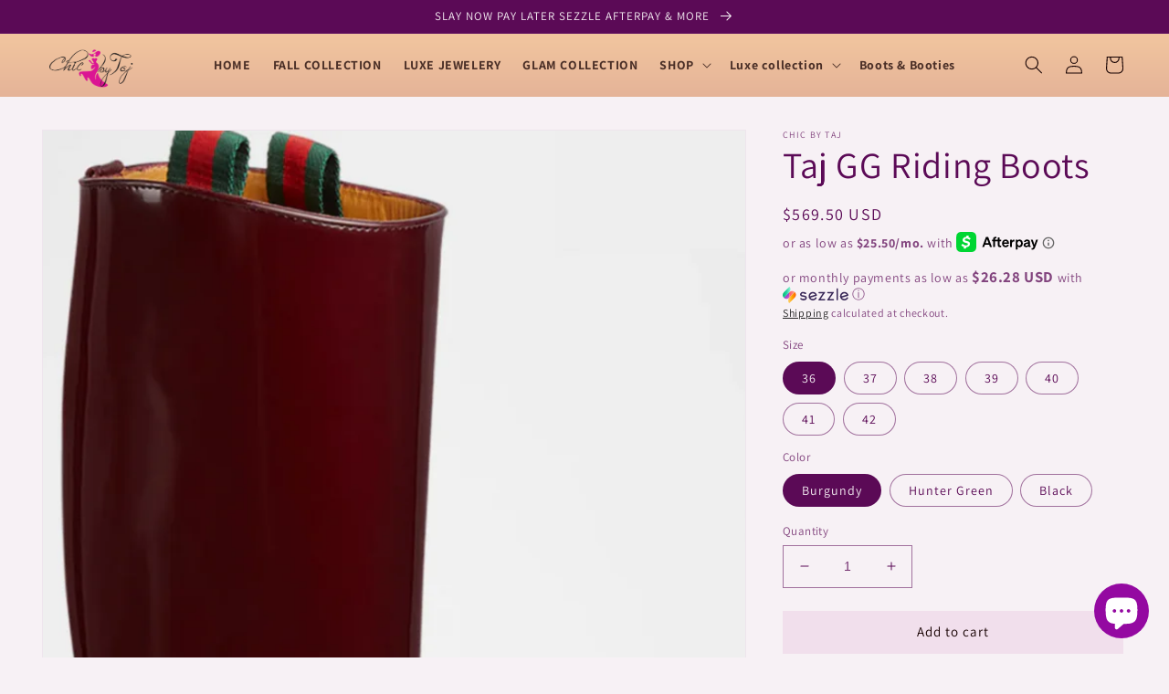

--- FILE ---
content_type: text/html; charset=utf-8
request_url: https://www.chicbytaj.com/products/taj-logo-sneakers-copy
body_size: 64974
content:
<!doctype html>
<html class="no-js" lang="en">
  <head><!-- SEOAnt Speed Up Script --><script>
const AllowUrlArray_SEOAnt = ['cdn.nfcube.com', 'cdnv2.mycustomizer.com'];
const ForbidUrlArray_SEOAnt = [];
window.WhiteUrlArray_SEOAnt = AllowUrlArray_SEOAnt.map(src => new RegExp(src, 'i'));
window.BlackUrlArray_SEOAnt = ForbidUrlArray_SEOAnt.map(src => new RegExp(src, 'i'));
</script>
<script>
// Limit output
class AllowJsPlugin{constructor(e){const attrArr=["default","defer","async"];this.listener=this.handleListener.bind(this,e),this.jsArr=[],this.attribute=attrArr.reduce(((e,t)=>({...e,[t]:[]})),{});const t=this;e.forEach((e=>window.addEventListener(e,t.listener,{passive:!0})))}handleListener(e){const t=this;return e.forEach((e=>window.removeEventListener(e,t.listener))),"complete"===document.readyState?this.handleDOM():document.addEventListener("readystatechange",(e=>{if("complete"===e.target.readyState)return setTimeout(t.handleDOM.bind(t),1)}))}async handleDOM(){this.pauseEvent(),this.pauseJQuery(),this.getScripts(),this.beforeScripts();for(const e of Object.keys(this.attribute))await this.changeScripts(this.attribute[e]);for(const e of["DOMContentLoaded","readystatechange"])await this.requestRedraw(),document.dispatchEvent(new Event("allowJS-"+e));document.lightJSonreadystatechange&&document.lightJSonreadystatechange();for(const e of["DOMContentLoaded","load"])await this.requestRedraw(),window.dispatchEvent(new Event("allowJS-"+e));await this.requestRedraw(),window.lightJSonload&&window.lightJSonload(),await this.requestRedraw(),this.jsArr.forEach((e=>e(window).trigger("allowJS-jquery-load"))),window.dispatchEvent(new Event("allowJS-pageshow")),await this.requestRedraw(),window.lightJSonpageshow&&window.lightJSonpageshow()}async requestRedraw(){return new Promise((e=>requestAnimationFrame(e)))}getScripts(){document.querySelectorAll("script[type=AllowJs]").forEach((e=>{e.hasAttribute("src")?e.hasAttribute("async")&&e.async?this.attribute.async.push(e):e.hasAttribute("defer")&&e.defer?this.attribute.defer.push(e):this.attribute.default.push(e):this.attribute.default.push(e)}))}beforeScripts(){const e=this,t=Object.keys(this.attribute).reduce(((t,n)=>[...t,...e.attribute[n]]),[]),n=document.createDocumentFragment();t.forEach((e=>{const t=e.getAttribute("src");if(!t)return;const s=document.createElement("link");s.href=t,s.rel="preload",s.as="script",n.appendChild(s)})),document.head.appendChild(n)}async changeScripts(e){let t;for(;t=e.shift();)await this.requestRedraw(),new Promise((e=>{const n=document.createElement("script");[...t.attributes].forEach((e=>{"type"!==e.nodeName&&n.setAttribute(e.nodeName,e.nodeValue)})),t.hasAttribute("src")?(n.addEventListener("load",e),n.addEventListener("error",e)):(n.text=t.text,e()),t.parentNode.replaceChild(n,t)}))}pauseEvent(){const e={};[{obj:document,name:"DOMContentLoaded"},{obj:window,name:"DOMContentLoaded"},{obj:window,name:"load"},{obj:window,name:"pageshow"},{obj:document,name:"readystatechange"}].map((t=>function(t,n){function s(n){return e[t].list.indexOf(n)>=0?"allowJS-"+n:n}e[t]||(e[t]={list:[n],add:t.addEventListener,remove:t.removeEventListener},t.addEventListener=(...n)=>{n[0]=s(n[0]),e[t].add.apply(t,n)},t.removeEventListener=(...n)=>{n[0]=s(n[0]),e[t].remove.apply(t,n)})}(t.obj,t.name))),[{obj:document,name:"onreadystatechange"},{obj:window,name:"onpageshow"}].map((e=>function(e,t){let n=e[t];Object.defineProperty(e,t,{get:()=>n||function(){},set:s=>{e["allowJS"+t]=n=s}})}(e.obj,e.name)))}pauseJQuery(){const e=this;let t=window.jQuery;Object.defineProperty(window,"jQuery",{get:()=>t,set(n){if(!n||!n.fn||!e.jsArr.includes(n))return void(t=n);n.fn.ready=n.fn.init.prototype.ready=e=>{e.bind(document)(n)};const s=n.fn.on;n.fn.on=n.fn.init.prototype.on=function(...e){if(window!==this[0])return s.apply(this,e),this;const t=e=>e.split(" ").map((e=>"load"===e||0===e.indexOf("load.")?"allowJS-jquery-load":e)).join(" ");return"string"==typeof e[0]||e[0]instanceof String?(e[0]=t(e[0]),s.apply(this,e),this):("object"==typeof e[0]&&Object.keys(e[0]).forEach((n=>{delete Object.assign(e[0],{[t(n)]:e[0][n]})[n]})),s.apply(this,e),this)},e.jsArr.push(n),t=n}})}}new AllowJsPlugin(["keydown","wheel","mouseenter","mousemove","mouseleave","touchstart","touchmove","touchend"]);
</script>
<script>
"use strict";function SEOAnt_toConsumableArray(t){if(Array.isArray(t)){for(var e=0,r=Array(t.length);e<t.length;e++)r[e]=t[e];return r}return Array.from(t)}function _0x960a(t,e){var r=_0x3840();return(_0x960a=function(t,e){return t-=247,r[t]})(t,e)}function _0x3840(){var t=["defineProperties","application/javascript","preventDefault","4990555yeBSbh","addEventListener","set","setAttribute","bind","getAttribute","parentElement","WhiteUrlArray_SEOAnt","listener","toString","toLowerCase","every","touchend","SEOAnt scripts can't be lazy loaded","keydown","touchstart","removeChild","length","58IusxNw","BlackUrlArray_SEOAnt","observe","name","value","documentElement","wheel","warn","whitelist","map","tagName","402345HpbWDN","getOwnPropertyDescriptor","head","type","touchmove","removeEventListener","8160iwggKQ","call","beforescriptexecute","some","string","options","push","appendChild","blacklisted","querySelectorAll","5339295FeRgGa","4OtFDAr","filter","57211uwpiMx","nodeType","createElement","src","13296210cxmbJp",'script[type="',"1744290Faeint","test","forEach","script","blacklist","attributes","get","$&","744DdtCNR"];return(_0x3840=function(){return t})()}var _extends=Object.assign||function(t){for(var e=1;e<arguments.length;e++){var r=arguments[e];for(var n in r)Object.prototype.hasOwnProperty.call(r,n)&&(t[n]=r[n])}return t},_slicedToArray=function(){function t(t,e){var r=[],n=!0,o=!1,i=void 0;try{for(var a,c=t[Symbol.iterator]();!(n=(a=c.next()).done)&&(r.push(a.value),!e||r.length!==e);n=!0);}catch(t){o=!0,i=t}finally{try{!n&&c.return&&c.return()}finally{if(o)throw i}}return r}return function(e,r){if(Array.isArray(e))return e;if(Symbol.iterator in Object(e))return t(e,r);throw new TypeError("Invalid attempt to destructure non-iterable instance")}}(),_typeof="function"==typeof Symbol&&"symbol"==typeof Symbol.iterator?function(t){return typeof t}:function(t){return t&&"function"==typeof Symbol&&t.constructor===Symbol&&t!==Symbol.prototype?"symbol":typeof t};(function(t,e){for(var r=_0x960a,n=t();[];)try{if(531094===parseInt(r(306))/1+-parseInt(r(295))/2*(parseInt(r(312))/3)+-parseInt(r(257))/4*(parseInt(r(277))/5)+-parseInt(r(265))/6+-parseInt(r(259))/7*(-parseInt(r(273))/8)+-parseInt(r(256))/9+parseInt(r(263))/10)break;n.push(n.shift())}catch(t){n.push(n.shift())}})(_0x3840),function(){var t=_0x960a,e="javascript/blocked",r={blacklist:window[t(296)],whitelist:window[t(284)]},n={blacklisted:[]},o=function(n,o){return n&&(!o||o!==e)&&(!r.blacklist||r[t(269)][t(249)](function(e){return e[t(266)](n)}))&&(!r[t(303)]||r.whitelist[t(288)](function(e){return!e[t(266)](n)}))},i=function(e){var n=t,o=e[n(282)](n(262));return r[n(269)]&&r.blacklist[n(288)](function(t){return!t.test(o)})||r[n(303)]&&r.whitelist[n(249)](function(t){return t[n(266)](o)})},a=new MutationObserver(function(r){for(var i=t,a=0;a<r[i(294)];a++)for(var c=r[a].addedNodes,u=0;u<c.length;u++)!function(t){var r=c[t];if(1===r[i(260)]&&"SCRIPT"===r[i(305)]){var a=r[i(262)],u=r[i(309)];if(o(a,u)){n.blacklisted[i(252)]([r,r.type]),r[i(309)]=e;var s=function t(n){var o=i;r[o(282)](o(309))===e&&n[o(276)](),r[o(311)](o(248),t)};r[i(278)](i(248),s),r[i(283)]&&r[i(283)][i(293)](r)}}}(u)});a[t(297)](document[t(300)],{childList:!![],subtree:!![]});var c=/[|\{}()\[\]^$+*?.]/g,u=function(){for(var o=arguments.length,u=Array(o),s=0;s<o;s++)u[s]=arguments[s];var l=t;u[l(294)]<1?(r[l(269)]=[],r[l(303)]=[]):(r.blacklist&&(r[l(269)]=r.blacklist[l(258)](function(t){return u[l(288)](function(e){var r=l;return(void 0===e?"undefined":_typeof(e))===r(250)?!t.test(e):e instanceof RegExp?t.toString()!==e.toString():void 0})})),r[l(303)]&&(r[l(303)]=[].concat(SEOAnt_toConsumableArray(r[l(303)]),SEOAnt_toConsumableArray(u.map(function(t){var e=l;if("string"==typeof t){var n=t.replace(c,e(272)),o=".*"+n+".*";if(r[e(303)][e(288)](function(t){return t[e(286)]()!==o[e(286)]()}))return new RegExp(o)}else if(t instanceof RegExp&&r[e(303)][e(288)](function(r){return r[e(286)]()!==t.toString()}))return t;return null})[l(258)](Boolean)))));for(var f=document[l(255)](l(264)+e+'"]'),p=0;p<f[l(294)];p++){var y=f[p];i(y)&&(n[l(254)][l(252)]([y,l(275)]),y[l(283)][l(293)](y))}var v=0;[].concat(SEOAnt_toConsumableArray(n[l(254)]))[l(267)](function(t,e){var r=_slicedToArray(t,2),o=r[0],a=r[1],c=l;if(i(o)){for(var u=document.createElement("script"),s=0;s<o.attributes.length;s++){var f=o[c(270)][s];f[c(298)]!==c(262)&&f.name!==c(309)&&u.setAttribute(f.name,o.attributes[s][c(299)])}u[c(280)](c(262),o[c(262)]),u.setAttribute("type",a||c(275)),document[c(308)][c(253)](u),n[c(254)].splice(e-v,1),v++}}),r[l(269)]&&r.blacklist.length<1&&a.disconnect()},s=document.createElement,l={src:Object[t(307)](HTMLScriptElement.prototype,t(262)),type:Object[t(307)](HTMLScriptElement.prototype,t(309))};document[t(261)]=function(){for(var r=t,n=arguments.length,i=Array(n),a=0;a<n;a++)i[a]=arguments[a];if(i[0][r(287)]()!==r(268))return s[r(281)](document).apply(void 0,i);var c=s.bind(document).apply(void 0,i);try{Object[r(274)](c,{src:_extends({},l[r(262)],{set:function(t){var n=r;o(t,c[n(309)])&&l.type[n(279)][n(247)](this,e),l[n(262)][n(279)].call(this,t)}}),type:_extends({},l[r(309)],{get:function(){var t=r,n=l[t(309)][t(271)][t(247)](this);return n===e||o(this[t(262)],n)?null:n},set:function(t){var n=r,i=o(c[n(262)],c[n(309)])?e:t;l.type[n(279)][n(247)](this,i)}})}),c.setAttribute=function(t,e){var n=r;t===n(309)||t===n(262)?c[t]=e:HTMLScriptElement.prototype[n(280)][n(247)](c,t,e)}}catch(t){console[r(302)](r(290),t)}return c},[t(291),"mousemove",t(289),t(310),t(292),t(301)][t(304)](function(t){return{type:t,listener:function(){return u()},options:{passive:!![]}}}).forEach(function(e){var r=t;document[r(278)](e[r(309)],e[r(285)],e[r(251)])})}();
</script>

<!-- /SEOAnt Speed Up Script -->
<!-- "snippets/booster-seo.liquid" was not rendered, the associated app was uninstalled -->


  <!-- BEGIN NOVEL SNIPPET --><!-- END NOVEL SNIPPET -->
    <meta charset="utf-8">
    <meta http-equiv="X-UA-Compatible" content="IE=edge">
    <meta name="viewport" content="width=device-width,initial-scale=1">
    <meta name="theme-color" content="">
    <link rel="canonical" href="https://www.chicbytaj.com/products/taj-logo-sneakers-copy">
    <link rel="preconnect" href="https://cdn.shopify.com" crossorigin><link rel="icon" type="image/png" href="//www.chicbytaj.com/cdn/shop/files/chic_by_tash.png?crop=center&height=32&v=1698072030&width=32"><link rel="preconnect" href="https://fonts.shopifycdn.com" crossorigin>

    

    

<meta property="og:site_name" content="Chic by Taj">
<meta property="og:url" content="https://www.chicbytaj.com/products/taj-logo-sneakers-copy">
<meta property="og:title" content="Taj GG Riding Boots - Chic by Taj">
<meta property="og:type" content="product">
<meta property="og:description" content="Featuring a slim Horsebit detail and paying homage to the House&#39;s rich equestrian heritage, these - Chic by Taj"><meta property="og:image" content="http://www.chicbytaj.com/cdn/shop/files/TESHIA_80_1b59a168-8994-47f9-a0a5-25efb7b832c5.png?v=1732603995">
  <meta property="og:image:secure_url" content="https://www.chicbytaj.com/cdn/shop/files/TESHIA_80_1b59a168-8994-47f9-a0a5-25efb7b832c5.png?v=1732603995">
  <meta property="og:image:width" content="1080">
  <meta property="og:image:height" content="1920"><meta property="og:price:amount" content="569.50">
  <meta property="og:price:currency" content="USD"><meta name="twitter:card" content="summary_large_image">
<meta name="twitter:title" content="Taj GG Riding Boots - Chic by Taj">
<meta name="twitter:description" content="Featuring a slim Horsebit detail and paying homage to the House&#39;s rich equestrian heritage, these - Chic by Taj">


    <script src="//www.chicbytaj.com/cdn/shop/t/14/assets/global.js?v=149496944046504657681666369329" defer="defer"></script>
    <script>window.performance && window.performance.mark && window.performance.mark('shopify.content_for_header.start');</script><meta id="shopify-digital-wallet" name="shopify-digital-wallet" content="/8466661472/digital_wallets/dialog">
<meta name="shopify-checkout-api-token" content="4158f682bb0178cccdea3f5f9e356d53">
<meta id="in-context-paypal-metadata" data-shop-id="8466661472" data-venmo-supported="true" data-environment="production" data-locale="en_US" data-paypal-v4="true" data-currency="USD">
<link rel="alternate" hreflang="x-default" href="https://www.chicbytaj.com/products/taj-logo-sneakers-copy">
<link rel="alternate" hreflang="en-FR" href="https://www.chicbytaj.com/en-fr/products/taj-logo-sneakers-copy">
<link rel="alternate" hreflang="en-DE" href="https://www.chicbytaj.com/en-de/products/taj-logo-sneakers-copy">
<link rel="alternate" type="application/json+oembed" href="https://www.chicbytaj.com/products/taj-logo-sneakers-copy.oembed">
<script async="async" src="/checkouts/internal/preloads.js?locale=en-US"></script>
<script id="shopify-features" type="application/json">{"accessToken":"4158f682bb0178cccdea3f5f9e356d53","betas":["rich-media-storefront-analytics"],"domain":"www.chicbytaj.com","predictiveSearch":true,"shopId":8466661472,"locale":"en"}</script>
<script>var Shopify = Shopify || {};
Shopify.shop = "taj-beauty.myshopify.com";
Shopify.locale = "en";
Shopify.currency = {"active":"USD","rate":"1.0"};
Shopify.country = "US";
Shopify.theme = {"name":"Dawn","id":136422818042,"schema_name":"Dawn","schema_version":"7.0.1","theme_store_id":887,"role":"main"};
Shopify.theme.handle = "null";
Shopify.theme.style = {"id":null,"handle":null};
Shopify.cdnHost = "www.chicbytaj.com/cdn";
Shopify.routes = Shopify.routes || {};
Shopify.routes.root = "/";</script>
<script type="module">!function(o){(o.Shopify=o.Shopify||{}).modules=!0}(window);</script>
<script>!function(o){function n(){var o=[];function n(){o.push(Array.prototype.slice.apply(arguments))}return n.q=o,n}var t=o.Shopify=o.Shopify||{};t.loadFeatures=n(),t.autoloadFeatures=n()}(window);</script>
<script id="shop-js-analytics" type="application/json">{"pageType":"product"}</script>
<script defer="defer" async type="module" src="//www.chicbytaj.com/cdn/shopifycloud/shop-js/modules/v2/client.init-shop-cart-sync_COMZFrEa.en.esm.js"></script>
<script defer="defer" async type="module" src="//www.chicbytaj.com/cdn/shopifycloud/shop-js/modules/v2/chunk.common_CdXrxk3f.esm.js"></script>
<script type="module">
  await import("//www.chicbytaj.com/cdn/shopifycloud/shop-js/modules/v2/client.init-shop-cart-sync_COMZFrEa.en.esm.js");
await import("//www.chicbytaj.com/cdn/shopifycloud/shop-js/modules/v2/chunk.common_CdXrxk3f.esm.js");

  window.Shopify.SignInWithShop?.initShopCartSync?.({"fedCMEnabled":true,"windoidEnabled":true});

</script>
<script>(function() {
  var isLoaded = false;
  function asyncLoad() {
    if (isLoaded) return;
    isLoaded = true;
    var urls = ["\/\/shopify.privy.com\/widget.js?shop=taj-beauty.myshopify.com","\/\/shopify.privy.com\/widget.js?shop=taj-beauty.myshopify.com"];
    for (var i = 0; i < urls.length; i++) {
      var s = document.createElement('script');
      s.type = 'text/javascript';
      if (AllowUrlArray_SEOAnt.filter(u => urls[i].indexOf(u) > -1).length === 0) s.type = 'AllowJs'; s.async = true;
      s.src = urls[i];
      var x = document.getElementsByTagName('script')[0];
      x.parentNode.insertBefore(s, x);
    }
  };
  if(window.attachEvent) {
    window.attachEvent('onload', asyncLoad);
  } else {
    window.addEventListener('load', asyncLoad, false);
  }
})();</script>
<script id="__st">var __st={"a":8466661472,"offset":-18000,"reqid":"63b6ebf0-76f6-4e12-b094-b9e3aab58c41-1763272517","pageurl":"www.chicbytaj.com\/products\/taj-logo-sneakers-copy","u":"e798ac2810b5","p":"product","rtyp":"product","rid":8554095673594};</script>
<script>window.ShopifyPaypalV4VisibilityTracking = true;</script>
<script id="captcha-bootstrap">!function(){'use strict';const t='contact',e='account',n='new_comment',o=[[t,t],['blogs',n],['comments',n],[t,'customer']],c=[[e,'customer_login'],[e,'guest_login'],[e,'recover_customer_password'],[e,'create_customer']],r=t=>t.map((([t,e])=>`form[action*='/${t}']:not([data-nocaptcha='true']) input[name='form_type'][value='${e}']`)).join(','),a=t=>()=>t?[...document.querySelectorAll(t)].map((t=>t.form)):[];function s(){const t=[...o],e=r(t);return a(e)}const i='password',u='form_key',d=['recaptcha-v3-token','g-recaptcha-response','h-captcha-response',i],f=()=>{try{return window.sessionStorage}catch{return}},m='__shopify_v',_=t=>t.elements[u];function p(t,e,n=!1){try{const o=window.sessionStorage,c=JSON.parse(o.getItem(e)),{data:r}=function(t){const{data:e,action:n}=t;return t[m]||n?{data:e,action:n}:{data:t,action:n}}(c);for(const[e,n]of Object.entries(r))t.elements[e]&&(t.elements[e].value=n);n&&o.removeItem(e)}catch(o){console.error('form repopulation failed',{error:o})}}const l='form_type',E='cptcha';function T(t){t.dataset[E]=!0}const w=window,h=w.document,L='Shopify',v='ce_forms',y='captcha';let A=!1;((t,e)=>{const n=(g='f06e6c50-85a8-45c8-87d0-21a2b65856fe',I='https://cdn.shopify.com/shopifycloud/storefront-forms-hcaptcha/ce_storefront_forms_captcha_hcaptcha.v1.5.2.iife.js',D={infoText:'Protected by hCaptcha',privacyText:'Privacy',termsText:'Terms'},(t,e,n)=>{const o=w[L][v],c=o.bindForm;if(c)return c(t,g,e,D).then(n);var r;o.q.push([[t,g,e,D],n]),r=I,A||(h.body.append(Object.assign(h.createElement('script'),{id:'captcha-provider',async:!0,src:r})),A=!0)});var g,I,D;w[L]=w[L]||{},w[L][v]=w[L][v]||{},w[L][v].q=[],w[L][y]=w[L][y]||{},w[L][y].protect=function(t,e){n(t,void 0,e),T(t)},Object.freeze(w[L][y]),function(t,e,n,w,h,L){const[v,y,A,g]=function(t,e,n){const i=e?o:[],u=t?c:[],d=[...i,...u],f=r(d),m=r(i),_=r(d.filter((([t,e])=>n.includes(e))));return[a(f),a(m),a(_),s()]}(w,h,L),I=t=>{const e=t.target;return e instanceof HTMLFormElement?e:e&&e.form},D=t=>v().includes(t);t.addEventListener('submit',(t=>{const e=I(t);if(!e)return;const n=D(e)&&!e.dataset.hcaptchaBound&&!e.dataset.recaptchaBound,o=_(e),c=g().includes(e)&&(!o||!o.value);(n||c)&&t.preventDefault(),c&&!n&&(function(t){try{if(!f())return;!function(t){const e=f();if(!e)return;const n=_(t);if(!n)return;const o=n.value;o&&e.removeItem(o)}(t);const e=Array.from(Array(32),(()=>Math.random().toString(36)[2])).join('');!function(t,e){_(t)||t.append(Object.assign(document.createElement('input'),{type:'hidden',name:u})),t.elements[u].value=e}(t,e),function(t,e){const n=f();if(!n)return;const o=[...t.querySelectorAll(`input[type='${i}']`)].map((({name:t})=>t)),c=[...d,...o],r={};for(const[a,s]of new FormData(t).entries())c.includes(a)||(r[a]=s);n.setItem(e,JSON.stringify({[m]:1,action:t.action,data:r}))}(t,e)}catch(e){console.error('failed to persist form',e)}}(e),e.submit())}));const S=(t,e)=>{t&&!t.dataset[E]&&(n(t,e.some((e=>e===t))),T(t))};for(const o of['focusin','change'])t.addEventListener(o,(t=>{const e=I(t);D(e)&&S(e,y())}));const B=e.get('form_key'),M=e.get(l),P=B&&M;t.addEventListener('DOMContentLoaded',(()=>{const t=y();if(P)for(const e of t)e.elements[l].value===M&&p(e,B);[...new Set([...A(),...v().filter((t=>'true'===t.dataset.shopifyCaptcha))])].forEach((e=>S(e,t)))}))}(h,new URLSearchParams(w.location.search),n,t,e,['guest_login'])})(!0,!0)}();</script>
<script integrity="sha256-52AcMU7V7pcBOXWImdc/TAGTFKeNjmkeM1Pvks/DTgc=" data-source-attribution="shopify.loadfeatures" defer="defer" src="//www.chicbytaj.com/cdn/shopifycloud/storefront/assets/storefront/load_feature-81c60534.js" crossorigin="anonymous"></script>
<script data-source-attribution="shopify.dynamic_checkout.dynamic.init">var Shopify=Shopify||{};Shopify.PaymentButton=Shopify.PaymentButton||{isStorefrontPortableWallets:!0,init:function(){window.Shopify.PaymentButton.init=function(){};var t=document.createElement("script");t.src="https://www.chicbytaj.com/cdn/shopifycloud/portable-wallets/latest/portable-wallets.en.js",t.type="module",document.head.appendChild(t)}};
</script>
<script data-source-attribution="shopify.dynamic_checkout.buyer_consent">
  function portableWalletsHideBuyerConsent(e){var t=document.getElementById("shopify-buyer-consent"),n=document.getElementById("shopify-subscription-policy-button");t&&n&&(t.classList.add("hidden"),t.setAttribute("aria-hidden","true"),n.removeEventListener("click",e))}function portableWalletsShowBuyerConsent(e){var t=document.getElementById("shopify-buyer-consent"),n=document.getElementById("shopify-subscription-policy-button");t&&n&&(t.classList.remove("hidden"),t.removeAttribute("aria-hidden"),n.addEventListener("click",e))}window.Shopify?.PaymentButton&&(window.Shopify.PaymentButton.hideBuyerConsent=portableWalletsHideBuyerConsent,window.Shopify.PaymentButton.showBuyerConsent=portableWalletsShowBuyerConsent);
</script>
<script data-source-attribution="shopify.dynamic_checkout.cart.bootstrap">document.addEventListener("DOMContentLoaded",(function(){function t(){return document.querySelector("shopify-accelerated-checkout-cart, shopify-accelerated-checkout")}if(t())Shopify.PaymentButton.init();else{new MutationObserver((function(e,n){t()&&(Shopify.PaymentButton.init(),n.disconnect())})).observe(document.body,{childList:!0,subtree:!0})}}));
</script>
<script id='scb4127' type='text/javascript' async='' src='https://www.chicbytaj.com/cdn/shopifycloud/privacy-banner/storefront-banner.js'></script><link id="shopify-accelerated-checkout-styles" rel="stylesheet" media="screen" href="https://www.chicbytaj.com/cdn/shopifycloud/portable-wallets/latest/accelerated-checkout-backwards-compat.css" crossorigin="anonymous">
<style id="shopify-accelerated-checkout-cart">
        #shopify-buyer-consent {
  margin-top: 1em;
  display: inline-block;
  width: 100%;
}

#shopify-buyer-consent.hidden {
  display: none;
}

#shopify-subscription-policy-button {
  background: none;
  border: none;
  padding: 0;
  text-decoration: underline;
  font-size: inherit;
  cursor: pointer;
}

#shopify-subscription-policy-button::before {
  box-shadow: none;
}

      </style>
<script id="sections-script" data-sections="header,footer" defer="defer" src="//www.chicbytaj.com/cdn/shop/t/14/compiled_assets/scripts.js?9803"></script>
<script>window.performance && window.performance.mark && window.performance.mark('shopify.content_for_header.end');</script>


    <style data-shopify>
      @font-face {
  font-family: Assistant;
  font-weight: 400;
  font-style: normal;
  font-display: swap;
  src: url("//www.chicbytaj.com/cdn/fonts/assistant/assistant_n4.9120912a469cad1cc292572851508ca49d12e768.woff2") format("woff2"),
       url("//www.chicbytaj.com/cdn/fonts/assistant/assistant_n4.6e9875ce64e0fefcd3f4446b7ec9036b3ddd2985.woff") format("woff");
}

      @font-face {
  font-family: Assistant;
  font-weight: 700;
  font-style: normal;
  font-display: swap;
  src: url("//www.chicbytaj.com/cdn/fonts/assistant/assistant_n7.bf44452348ec8b8efa3aa3068825305886b1c83c.woff2") format("woff2"),
       url("//www.chicbytaj.com/cdn/fonts/assistant/assistant_n7.0c887fee83f6b3bda822f1150b912c72da0f7b64.woff") format("woff");
}

      
      
      @font-face {
  font-family: Assistant;
  font-weight: 400;
  font-style: normal;
  font-display: swap;
  src: url("//www.chicbytaj.com/cdn/fonts/assistant/assistant_n4.9120912a469cad1cc292572851508ca49d12e768.woff2") format("woff2"),
       url("//www.chicbytaj.com/cdn/fonts/assistant/assistant_n4.6e9875ce64e0fefcd3f4446b7ec9036b3ddd2985.woff") format("woff");
}


      :root {
        --font-body-family: Assistant, sans-serif;
        --font-body-style: normal;
        --font-body-weight: 400;
        --font-body-weight-bold: 700;

        --font-heading-family: Assistant, sans-serif;
        --font-heading-style: normal;
        --font-heading-weight: 400;

        --font-body-scale: 1.0;
        --font-heading-scale: 1.0;

        --color-base-text: 91, 10, 86;
        --color-shadow: 91, 10, 86;
        --color-base-background-1: 247, 241, 245;
        --color-base-background-2: 255, 255, 255;
        --color-base-solid-button-labels: 22, 0, 0;
        --color-base-outline-button-labels: 0, 0, 0;
        --color-base-accent-1: 241, 223, 236;
        --color-base-accent-2: 161, 115, 158;
        --payment-terms-background-color: #f7f1f5;

        --gradient-base-background-1: #f7f1f5;
        --gradient-base-background-2: #ffffff;
        --gradient-base-accent-1: linear-gradient(0deg, rgba(112, 12, 87, 1), rgba(249, 208, 163, 1) 100%);
        --gradient-base-accent-2: #a1739e;

        --media-padding: px;
        --media-border-opacity: 0.05;
        --media-border-width: 1px;
        --media-radius: 0px;
        --media-shadow-opacity: 0.0;
        --media-shadow-horizontal-offset: 0px;
        --media-shadow-vertical-offset: 4px;
        --media-shadow-blur-radius: 5px;
        --media-shadow-visible: 0;

        --page-width: 160rem;
        --page-width-margin: 0rem;

        --product-card-image-padding: 0.0rem;
        --product-card-corner-radius: 0.0rem;
        --product-card-text-alignment: left;
        --product-card-border-width: 0.0rem;
        --product-card-border-opacity: 0.1;
        --product-card-shadow-opacity: 0.0;
        --product-card-shadow-visible: 0;
        --product-card-shadow-horizontal-offset: 0.0rem;
        --product-card-shadow-vertical-offset: 0.4rem;
        --product-card-shadow-blur-radius: 0.5rem;

        --collection-card-image-padding: 0.0rem;
        --collection-card-corner-radius: 0.0rem;
        --collection-card-text-alignment: left;
        --collection-card-border-width: 0.0rem;
        --collection-card-border-opacity: 0.1;
        --collection-card-shadow-opacity: 0.0;
        --collection-card-shadow-visible: 0;
        --collection-card-shadow-horizontal-offset: 0.0rem;
        --collection-card-shadow-vertical-offset: 0.4rem;
        --collection-card-shadow-blur-radius: 0.5rem;

        --blog-card-image-padding: 0.0rem;
        --blog-card-corner-radius: 0.0rem;
        --blog-card-text-alignment: left;
        --blog-card-border-width: 0.0rem;
        --blog-card-border-opacity: 0.1;
        --blog-card-shadow-opacity: 0.0;
        --blog-card-shadow-visible: 0;
        --blog-card-shadow-horizontal-offset: 0.0rem;
        --blog-card-shadow-vertical-offset: 0.4rem;
        --blog-card-shadow-blur-radius: 0.5rem;

        --badge-corner-radius: 4.0rem;

        --popup-border-width: 1px;
        --popup-border-opacity: 0.1;
        --popup-corner-radius: 0px;
        --popup-shadow-opacity: 0.0;
        --popup-shadow-horizontal-offset: 0px;
        --popup-shadow-vertical-offset: 4px;
        --popup-shadow-blur-radius: 5px;

        --drawer-border-width: 1px;
        --drawer-border-opacity: 0.1;
        --drawer-shadow-opacity: 0.0;
        --drawer-shadow-horizontal-offset: 0px;
        --drawer-shadow-vertical-offset: 4px;
        --drawer-shadow-blur-radius: 5px;

        --spacing-sections-desktop: 0px;
        --spacing-sections-mobile: 0px;

        --grid-desktop-vertical-spacing: 8px;
        --grid-desktop-horizontal-spacing: 8px;
        --grid-mobile-vertical-spacing: 4px;
        --grid-mobile-horizontal-spacing: 4px;

        --text-boxes-border-opacity: 0.1;
        --text-boxes-border-width: 0px;
        --text-boxes-radius: 0px;
        --text-boxes-shadow-opacity: 0.0;
        --text-boxes-shadow-visible: 0;
        --text-boxes-shadow-horizontal-offset: 0px;
        --text-boxes-shadow-vertical-offset: 4px;
        --text-boxes-shadow-blur-radius: 5px;

        --buttons-radius: 0px;
        --buttons-radius-outset: 0px;
        --buttons-border-width: 1px;
        --buttons-border-opacity: 1.0;
        --buttons-shadow-opacity: 0.0;
        --buttons-shadow-visible: 0;
        --buttons-shadow-horizontal-offset: 0px;
        --buttons-shadow-vertical-offset: 4px;
        --buttons-shadow-blur-radius: 5px;
        --buttons-border-offset: 0px;

        --inputs-radius: 0px;
        --inputs-border-width: 1px;
        --inputs-border-opacity: 0.55;
        --inputs-shadow-opacity: 0.0;
        --inputs-shadow-horizontal-offset: 0px;
        --inputs-margin-offset: 0px;
        --inputs-shadow-vertical-offset: 4px;
        --inputs-shadow-blur-radius: 5px;
        --inputs-radius-outset: 0px;

        --variant-pills-radius: 40px;
        --variant-pills-border-width: 1px;
        --variant-pills-border-opacity: 0.55;
        --variant-pills-shadow-opacity: 0.0;
        --variant-pills-shadow-horizontal-offset: 0px;
        --variant-pills-shadow-vertical-offset: 4px;
        --variant-pills-shadow-blur-radius: 5px;
      }

      *,
      *::before,
      *::after {
        box-sizing: inherit;
      }

      html {
        box-sizing: border-box;
        font-size: calc(var(--font-body-scale) * 62.5%);
        height: 100%;
      }

      body {
        display: grid;
        grid-template-rows: auto auto 1fr auto;
        grid-template-columns: 100%;
        min-height: 100%;
        margin: 0;
        font-size: 1.5rem;
        letter-spacing: 0.06rem;
        line-height: calc(1 + 0.8 / var(--font-body-scale));
        font-family: var(--font-body-family);
        font-style: var(--font-body-style);
        font-weight: var(--font-body-weight);
      }

      @media screen and (min-width: 750px) {
        body {
          font-size: 1.6rem;
        }
      }
    </style>

    <link href="//www.chicbytaj.com/cdn/shop/t/14/assets/base.css?v=35323692975438539761706613817" rel="stylesheet" type="text/css" media="all" />
<link rel="preload" as="font" href="//www.chicbytaj.com/cdn/fonts/assistant/assistant_n4.9120912a469cad1cc292572851508ca49d12e768.woff2" type="font/woff2" crossorigin><link rel="preload" as="font" href="//www.chicbytaj.com/cdn/fonts/assistant/assistant_n4.9120912a469cad1cc292572851508ca49d12e768.woff2" type="font/woff2" crossorigin><link rel="stylesheet" href="//www.chicbytaj.com/cdn/shop/t/14/assets/component-predictive-search.css?v=83512081251802922551666369328" media="print" onload="this.media='all'"><script>document.documentElement.className = document.documentElement.className.replace('no-js', 'js');
    if (Shopify.designMode) {
      document.documentElement.classList.add('shopify-design-mode');
    }
    </script>
  <!-- BEGIN app block: shopify://apps/judge-me-reviews/blocks/judgeme_core/61ccd3b1-a9f2-4160-9fe9-4fec8413e5d8 --><!-- Start of Judge.me Core -->




<link rel="dns-prefetch" href="https://cdnwidget.judge.me">
<link rel="dns-prefetch" href="https://cdn.judge.me">
<link rel="dns-prefetch" href="https://cdn1.judge.me">
<link rel="dns-prefetch" href="https://api.judge.me">

<script data-cfasync='false' class='jdgm-settings-script'>window.jdgmSettings={"pagination":5,"disable_web_reviews":false,"badge_no_review_text":"No reviews","badge_n_reviews_text":"{{ n }} review/reviews","badge_star_color":"#ED0000","hide_badge_preview_if_no_reviews":true,"badge_hide_text":false,"enforce_center_preview_badge":false,"widget_title":"Customer Reviews","widget_open_form_text":"Write a review","widget_close_form_text":"Cancel review","widget_refresh_page_text":"Refresh page","widget_summary_text":"Based on {{ number_of_reviews }} review/reviews","widget_no_review_text":"Be the first to write a review","widget_name_field_text":"Display name","widget_verified_name_field_text":"Verified Name (public)","widget_name_placeholder_text":"Display name","widget_required_field_error_text":"This field is required.","widget_email_field_text":"Email address","widget_verified_email_field_text":"Verified Email (private, can not be edited)","widget_email_placeholder_text":"Your email address","widget_email_field_error_text":"Please enter a valid email address.","widget_rating_field_text":"Rating","widget_review_title_field_text":"Review Title","widget_review_title_placeholder_text":"Give your review a title","widget_review_body_field_text":"Review content","widget_review_body_placeholder_text":"Start writing here...","widget_pictures_field_text":"Picture/Video (optional)","widget_submit_review_text":"Submit Review","widget_submit_verified_review_text":"Submit Verified Review","widget_submit_success_msg_with_auto_publish":"Thank you! Please refresh the page in a few moments to see your review. You can remove or edit your review by logging into \u003ca href='https://judge.me/login' target='_blank' rel='nofollow noopener'\u003eJudge.me\u003c/a\u003e","widget_submit_success_msg_no_auto_publish":"Thank you! Your review will be published as soon as it is approved by the shop admin. You can remove or edit your review by logging into \u003ca href='https://judge.me/login' target='_blank' rel='nofollow noopener'\u003eJudge.me\u003c/a\u003e","widget_show_default_reviews_out_of_total_text":"Showing {{ n_reviews_shown }} out of {{ n_reviews }} reviews.","widget_show_all_link_text":"Show all","widget_show_less_link_text":"Show less","widget_author_said_text":"{{ reviewer_name }} said:","widget_days_text":"{{ n }} days ago","widget_weeks_text":"{{ n }} week/weeks ago","widget_months_text":"{{ n }} month/months ago","widget_years_text":"{{ n }} year/years ago","widget_yesterday_text":"Yesterday","widget_today_text":"Today","widget_replied_text":"\u003e\u003e {{ shop_name }} replied:","widget_read_more_text":"Read more","widget_reviewer_name_as_initial":"","widget_rating_filter_color":"#fbcd0a","widget_rating_filter_see_all_text":"See all reviews","widget_sorting_most_recent_text":"Most Recent","widget_sorting_highest_rating_text":"Highest Rating","widget_sorting_lowest_rating_text":"Lowest Rating","widget_sorting_with_pictures_text":"Only Pictures","widget_sorting_most_helpful_text":"Most Helpful","widget_open_question_form_text":"Ask a question","widget_reviews_subtab_text":"Reviews","widget_questions_subtab_text":"Questions","widget_question_label_text":"Question","widget_answer_label_text":"Answer","widget_question_placeholder_text":"Write your question here","widget_submit_question_text":"Submit Question","widget_question_submit_success_text":"Thank you for your question! We will notify you once it gets answered.","widget_star_color":"#fb051b","verified_badge_text":"Verified","verified_badge_bg_color":"","verified_badge_text_color":"","verified_badge_placement":"left-of-reviewer-name","widget_review_max_height":"","widget_hide_border":false,"widget_social_share":false,"widget_thumb":false,"widget_review_location_show":false,"widget_location_format":"","all_reviews_include_out_of_store_products":true,"all_reviews_out_of_store_text":"(out of store)","all_reviews_pagination":100,"all_reviews_product_name_prefix_text":"about","enable_review_pictures":true,"enable_question_anwser":false,"widget_theme":"default","review_date_format":"mm/dd/yyyy","default_sort_method":"most-recent","widget_product_reviews_subtab_text":"Product Reviews","widget_shop_reviews_subtab_text":"Shop Reviews","widget_write_a_store_review_text":"Write a Store Review","widget_other_languages_heading":"Reviews in Other Languages","widget_translate_review_text":"Translate review to {{ language }}","widget_translating_review_text":"Translating...","widget_show_original_translation_text":"Show original ({{ language }})","widget_translate_review_failed_text":"Review couldn't be translated.","widget_translate_review_retry_text":"Retry","widget_translate_review_try_again_later_text":"Try again later","show_product_url_for_grouped_product":false,"widget_sorting_pictures_first_text":"Pictures First","show_pictures_on_all_rev_page_mobile":false,"show_pictures_on_all_rev_page_desktop":false,"floating_tab_hide_mobile_install_preference":false,"floating_tab_button_name":"★ Reviews","floating_tab_title":"Let customers speak for us","floating_tab_button_color":"","floating_tab_button_background_color":"","floating_tab_url":"","floating_tab_url_enabled":false,"floating_tab_tab_style":"text","all_reviews_text_badge_text":"Customers rate us {{ shop.metafields.judgeme.all_reviews_rating | round: 1 }}/5 based on {{ shop.metafields.judgeme.all_reviews_count }} reviews.","all_reviews_text_badge_text_branded_style":"{{ shop.metafields.judgeme.all_reviews_rating | round: 1 }} out of 5 stars based on {{ shop.metafields.judgeme.all_reviews_count }} reviews","is_all_reviews_text_badge_a_link":false,"show_stars_for_all_reviews_text_badge":false,"all_reviews_text_badge_url":"","all_reviews_text_style":"text","all_reviews_text_color_style":"judgeme_brand_color","all_reviews_text_color":"#108474","all_reviews_text_show_jm_brand":true,"featured_carousel_show_header":true,"featured_carousel_title":"Let customers speak for us","featured_carousel_count_text":"from {{ n }} reviews","featured_carousel_add_link_to_all_reviews_page":false,"featured_carousel_url":"","featured_carousel_show_images":true,"featured_carousel_autoslide_interval":5,"featured_carousel_arrows_on_the_sides":false,"featured_carousel_height":250,"featured_carousel_width":80,"featured_carousel_image_size":0,"featured_carousel_image_height":250,"featured_carousel_arrow_color":"#eeeeee","verified_count_badge_style":"vintage","verified_count_badge_orientation":"horizontal","verified_count_badge_color_style":"judgeme_brand_color","verified_count_badge_color":"#108474","is_verified_count_badge_a_link":false,"verified_count_badge_url":"","verified_count_badge_show_jm_brand":true,"widget_rating_preset_default":5,"widget_first_sub_tab":"product-reviews","widget_show_histogram":true,"widget_histogram_use_custom_color":false,"widget_pagination_use_custom_color":false,"widget_star_use_custom_color":true,"widget_verified_badge_use_custom_color":false,"widget_write_review_use_custom_color":false,"picture_reminder_submit_button":"Upload Pictures","enable_review_videos":true,"mute_video_by_default":false,"widget_sorting_videos_first_text":"Videos First","widget_review_pending_text":"Pending","featured_carousel_items_for_large_screen":3,"social_share_options_order":"Facebook,Twitter","remove_microdata_snippet":true,"disable_json_ld":false,"enable_json_ld_products":false,"preview_badge_show_question_text":false,"preview_badge_no_question_text":"No questions","preview_badge_n_question_text":"{{ number_of_questions }} question/questions","qa_badge_show_icon":false,"qa_badge_position":"same-row","remove_judgeme_branding":false,"widget_add_search_bar":false,"widget_search_bar_placeholder":"Search","widget_sorting_verified_only_text":"Verified only","featured_carousel_theme":"default","featured_carousel_show_rating":true,"featured_carousel_show_title":true,"featured_carousel_show_body":true,"featured_carousel_show_date":false,"featured_carousel_show_reviewer":true,"featured_carousel_show_product":false,"featured_carousel_header_background_color":"#108474","featured_carousel_header_text_color":"#ffffff","featured_carousel_name_product_separator":"reviewed","featured_carousel_full_star_background":"#108474","featured_carousel_empty_star_background":"#dadada","featured_carousel_vertical_theme_background":"#f9fafb","featured_carousel_verified_badge_enable":false,"featured_carousel_verified_badge_color":"#108474","featured_carousel_border_style":"round","featured_carousel_review_line_length_limit":3,"featured_carousel_more_reviews_button_text":"Read more reviews","featured_carousel_view_product_button_text":"View product","all_reviews_page_load_reviews_on":"scroll","all_reviews_page_load_more_text":"Load More Reviews","disable_fb_tab_reviews":false,"enable_ajax_cdn_cache":false,"widget_public_name_text":"displayed publicly like","default_reviewer_name":"John Smith","default_reviewer_name_has_non_latin":true,"widget_reviewer_anonymous":"Anonymous","medals_widget_title":"Judge.me Review Medals","medals_widget_background_color":"#f9fafb","medals_widget_position":"footer_all_pages","medals_widget_border_color":"#f9fafb","medals_widget_verified_text_position":"left","medals_widget_use_monochromatic_version":false,"medals_widget_elements_color":"#108474","show_reviewer_avatar":true,"widget_invalid_yt_video_url_error_text":"Not a YouTube video URL","widget_max_length_field_error_text":"Please enter no more than {0} characters.","widget_show_country_flag":false,"widget_show_collected_via_shop_app":true,"widget_verified_by_shop_badge_style":"light","widget_verified_by_shop_text":"Verified by Shop","widget_show_photo_gallery":false,"widget_load_with_code_splitting":true,"widget_ugc_install_preference":false,"widget_ugc_title":"Made by us, Shared by you","widget_ugc_subtitle":"Tag us to see your picture featured in our page","widget_ugc_arrows_color":"#ffffff","widget_ugc_primary_button_text":"Buy Now","widget_ugc_primary_button_background_color":"#108474","widget_ugc_primary_button_text_color":"#ffffff","widget_ugc_primary_button_border_width":"0","widget_ugc_primary_button_border_style":"none","widget_ugc_primary_button_border_color":"#108474","widget_ugc_primary_button_border_radius":"25","widget_ugc_secondary_button_text":"Load More","widget_ugc_secondary_button_background_color":"#ffffff","widget_ugc_secondary_button_text_color":"#108474","widget_ugc_secondary_button_border_width":"2","widget_ugc_secondary_button_border_style":"solid","widget_ugc_secondary_button_border_color":"#108474","widget_ugc_secondary_button_border_radius":"25","widget_ugc_reviews_button_text":"View Reviews","widget_ugc_reviews_button_background_color":"#ffffff","widget_ugc_reviews_button_text_color":"#108474","widget_ugc_reviews_button_border_width":"2","widget_ugc_reviews_button_border_style":"solid","widget_ugc_reviews_button_border_color":"#108474","widget_ugc_reviews_button_border_radius":"25","widget_ugc_reviews_button_link_to":"judgeme-reviews-page","widget_ugc_show_post_date":true,"widget_ugc_max_width":"800","widget_rating_metafield_value_type":true,"widget_primary_color":"#108474","widget_enable_secondary_color":false,"widget_secondary_color":"#edf5f5","widget_summary_average_rating_text":"{{ average_rating }} out of 5","widget_media_grid_title":"Customer photos \u0026 videos","widget_media_grid_see_more_text":"See more","widget_round_style":false,"widget_show_product_medals":true,"widget_verified_by_judgeme_text":"Verified by Judge.me","widget_show_store_medals":true,"widget_verified_by_judgeme_text_in_store_medals":"Verified by Judge.me","widget_media_field_exceed_quantity_message":"Sorry, we can only accept {{ max_media }} for one review.","widget_media_field_exceed_limit_message":"{{ file_name }} is too large, please select a {{ media_type }} less than {{ size_limit }}MB.","widget_review_submitted_text":"Review Submitted!","widget_question_submitted_text":"Question Submitted!","widget_close_form_text_question":"Cancel","widget_write_your_answer_here_text":"Write your answer here","widget_enabled_branded_link":true,"widget_show_collected_by_judgeme":false,"widget_reviewer_name_color":"","widget_write_review_text_color":"","widget_write_review_bg_color":"","widget_collected_by_judgeme_text":"collected by Judge.me","widget_pagination_type":"standard","widget_load_more_text":"Load More","widget_load_more_color":"#108474","widget_full_review_text":"Full Review","widget_read_more_reviews_text":"Read More Reviews","widget_read_questions_text":"Read Questions","widget_questions_and_answers_text":"Questions \u0026 Answers","widget_verified_by_text":"Verified by","widget_verified_text":"Verified","widget_number_of_reviews_text":"{{ number_of_reviews }} reviews","widget_back_button_text":"Back","widget_next_button_text":"Next","widget_custom_forms_filter_button":"Filters","custom_forms_style":"vertical","widget_show_review_information":false,"how_reviews_are_collected":"How reviews are collected?","widget_show_review_keywords":false,"widget_gdpr_statement":"How we use your data: We'll only contact you about the review you left, and only if necessary. By submitting your review, you agree to Judge.me's \u003ca href='https://judge.me/terms' target='_blank' rel='nofollow noopener'\u003eterms\u003c/a\u003e, \u003ca href='https://judge.me/privacy' target='_blank' rel='nofollow noopener'\u003eprivacy\u003c/a\u003e and \u003ca href='https://judge.me/content-policy' target='_blank' rel='nofollow noopener'\u003econtent\u003c/a\u003e policies.","widget_multilingual_sorting_enabled":false,"widget_translate_review_content_enabled":false,"widget_translate_review_content_method":"manual","popup_widget_review_selection":"automatically_with_pictures","popup_widget_round_border_style":true,"popup_widget_show_title":true,"popup_widget_show_body":true,"popup_widget_show_reviewer":false,"popup_widget_show_product":true,"popup_widget_show_pictures":true,"popup_widget_use_review_picture":true,"popup_widget_show_on_home_page":true,"popup_widget_show_on_product_page":true,"popup_widget_show_on_collection_page":true,"popup_widget_show_on_cart_page":true,"popup_widget_position":"bottom_left","popup_widget_first_review_delay":5,"popup_widget_duration":5,"popup_widget_interval":5,"popup_widget_review_count":5,"popup_widget_hide_on_mobile":true,"review_snippet_widget_round_border_style":true,"review_snippet_widget_card_color":"#FFFFFF","review_snippet_widget_slider_arrows_background_color":"#FFFFFF","review_snippet_widget_slider_arrows_color":"#000000","review_snippet_widget_star_color":"#108474","show_product_variant":false,"all_reviews_product_variant_label_text":"Variant: ","widget_show_verified_branding":false,"widget_show_review_title_input":true,"redirect_reviewers_invited_via_email":"review_widget","request_store_review_after_product_review":true,"request_review_other_products_in_order":true,"review_form_color_scheme":"default","review_form_corner_style":"square","review_form_star_color":{},"review_form_text_color":"#333333","review_form_background_color":"#ffffff","review_form_field_background_color":"#fafafa","review_form_button_color":{},"review_form_button_text_color":"#ffffff","review_form_modal_overlay_color":"#000000","review_content_screen_title_text":"How would you rate this product?","review_content_introduction_text":"We would love it if you would share a bit about your experience.","show_review_guidance_text":true,"one_star_review_guidance_text":"Poor","five_star_review_guidance_text":"Great","customer_information_screen_title_text":"About you","customer_information_introduction_text":"Please tell us more about you.","custom_questions_screen_title_text":"Your experience in more detail","custom_questions_introduction_text":"Here are a few questions to help us understand more about your experience.","review_submitted_screen_title_text":"Thanks for your review!","review_submitted_screen_thank_you_text":"We are processing it and it will appear on the store soon.","review_submitted_screen_email_verification_text":"Please confirm your email by clicking the link we just sent you. This helps us keep reviews authentic.","review_submitted_request_store_review_text":"Would you like to share your experience of shopping with us?","review_submitted_review_other_products_text":"Would you like to review these products?","store_review_screen_title_text":"Would you like to share your experience of shopping with us?","store_review_introduction_text":"We value your feedback and use it to improve. Please share any thoughts or suggestions you have.","reviewer_media_screen_title_picture_text":"Share a picture","reviewer_media_introduction_picture_text":"Upload a photo to support your review.","reviewer_media_screen_title_video_text":"Share a video","reviewer_media_introduction_video_text":"Upload a video to support your review.","reviewer_media_screen_title_picture_or_video_text":"Share a picture or video","reviewer_media_introduction_picture_or_video_text":"Upload a photo or video to support your review.","reviewer_media_youtube_url_text":"Paste your Youtube URL here","advanced_settings_next_step_button_text":"Next","advanced_settings_close_review_button_text":"Close","modal_write_review_flow":false,"write_review_flow_required_text":"Required","write_review_flow_privacy_message_text":"We respect your privacy.","write_review_flow_anonymous_text":"Post review as anonymous","write_review_flow_visibility_text":"This won't be visible to other customers.","write_review_flow_multiple_selection_help_text":"Select as many as you like","write_review_flow_single_selection_help_text":"Select one option","write_review_flow_required_field_error_text":"This field is required","write_review_flow_invalid_email_error_text":"Please enter a valid email address","write_review_flow_max_length_error_text":"Max. {{ max_length }} characters.","write_review_flow_media_upload_text":"\u003cb\u003eClick to upload\u003c/b\u003e or drag and drop","write_review_flow_gdpr_statement":"We'll only contact you about your review if necessary. By submitting your review, you agree to our \u003ca href='https://judge.me/terms' target='_blank' rel='nofollow noopener'\u003eterms and conditions\u003c/a\u003e and \u003ca href='https://judge.me/privacy' target='_blank' rel='nofollow noopener'\u003eprivacy policy\u003c/a\u003e.","rating_only_reviews_enabled":false,"show_negative_reviews_help_screen":false,"new_review_flow_help_screen_rating_threshold":3,"negative_review_resolution_screen_title_text":"Tell us more","negative_review_resolution_text":"Your experience matters to us. If there were issues with your purchase, we're here to help. Feel free to reach out to us, we'd love the opportunity to make things right.","negative_review_resolution_button_text":"Contact us","negative_review_resolution_proceed_with_review_text":"Leave a review","negative_review_resolution_subject":"Issue with purchase from {{ shop_name }}.{{ order_name }}","preview_badge_collection_page_install_status":false,"widget_review_custom_css":"","preview_badge_custom_css":"","preview_badge_stars_count":"5-stars","featured_carousel_custom_css":"","floating_tab_custom_css":"","all_reviews_widget_custom_css":"","medals_widget_custom_css":"","verified_badge_custom_css":"","all_reviews_text_custom_css":"","transparency_badges_collected_via_store_invite":false,"transparency_badges_from_another_provider":false,"transparency_badges_collected_from_store_visitor":false,"transparency_badges_collected_by_verified_review_provider":false,"transparency_badges_earned_reward":false,"transparency_badges_collected_via_store_invite_text":"Review collected via store invitation","transparency_badges_from_another_provider_text":"Review collected from another provider","transparency_badges_collected_from_store_visitor_text":"Review collected from a store visitor","transparency_badges_written_in_google_text":"Review written in Google","transparency_badges_written_in_etsy_text":"Review written in Etsy","transparency_badges_written_in_shop_app_text":"Review written in Shop App","transparency_badges_earned_reward_text":"Review earned a reward for future purchase","checkout_comment_extension_title_on_product_page":"Customer Comments","checkout_comment_extension_num_latest_comment_show":5,"checkout_comment_extension_format":"name_and_timestamp","checkout_comment_customer_name":"last_initial","checkout_comment_comment_notification":true,"preview_badge_collection_page_install_preference":true,"preview_badge_home_page_install_preference":false,"preview_badge_product_page_install_preference":true,"review_widget_install_preference":"","review_carousel_install_preference":false,"floating_reviews_tab_install_preference":"none","verified_reviews_count_badge_install_preference":false,"all_reviews_text_install_preference":false,"review_widget_best_location":true,"judgeme_medals_install_preference":false,"review_widget_revamp_enabled":false,"review_widget_header_theme":"default","review_widget_widget_title_enabled":true,"review_widget_header_text_size":"medium","review_widget_header_text_weight":"regular","review_widget_average_rating_style":"compact","review_widget_bar_chart_enabled":true,"review_widget_bar_chart_type":"numbers","review_widget_bar_chart_style":"standard","review_widget_reviews_section_theme":"default","review_widget_image_style":"thumbnails","review_widget_review_image_ratio":"square","review_widget_stars_size":"large","review_widget_verified_badge":"bold_badge","review_widget_review_title_text_size":"medium","review_widget_review_text_size":"medium","review_widget_review_text_length":"medium","review_widget_number_of_cards_desktop":3,"review_widget_custom_questions_answers_display":"always","review_widget_button_text_color":"#FFFFFF","review_widget_text_color":"#000000","review_widget_lighter_text_color":"#7B7B7B","review_widget_corner_styling":"soft","review_widget_review_word_singular":"Review","review_widget_review_word_plural":"Reviews","review_widget_voting_label":"Helpful?","review_widget_shop_reply_label":"Reply from {{ shop_name }}:","platform":"shopify","branding_url":"https://app.judge.me/reviews/stores/www.chicbytaj.com","branding_text":"Powered by Judge.me","locale":"en","reply_name":"Chic by Taj","widget_version":"2.1","footer":true,"autopublish":true,"review_dates":true,"enable_custom_form":false,"shop_use_review_site":true,"shop_locale":"en","enable_multi_locales_translations":false,"show_review_title_input":true,"review_verification_email_status":"always","admin_email":"info@chicbytaj.com","can_be_branded":false,"reply_name_text":"Chic by Taj"};</script> <style class='jdgm-settings-style'>.jdgm-xx{left:0}:not(.jdgm-prev-badge__stars)>.jdgm-star{color:#fb051b}.jdgm-histogram .jdgm-star.jdgm-star{color:#fb051b}.jdgm-preview-badge .jdgm-star.jdgm-star{color:#ED0000}.jdgm-histogram .jdgm-histogram__bar-content{background:#fbcd0a}.jdgm-histogram .jdgm-histogram__bar:after{background:#fbcd0a}.jdgm-prev-badge[data-average-rating='0.00']{display:none !important}.jdgm-author-all-initials{display:none !important}.jdgm-author-last-initial{display:none !important}.jdgm-rev-widg__title{visibility:hidden}.jdgm-rev-widg__summary-text{visibility:hidden}.jdgm-prev-badge__text{visibility:hidden}.jdgm-rev__replier:before{content:'Chic by Taj'}.jdgm-rev__prod-link-prefix:before{content:'about'}.jdgm-rev__variant-label:before{content:'Variant: '}.jdgm-rev__out-of-store-text:before{content:'(out of store)'}@media only screen and (min-width: 768px){.jdgm-rev__pics .jdgm-rev_all-rev-page-picture-separator,.jdgm-rev__pics .jdgm-rev__product-picture{display:none}}@media only screen and (max-width: 768px){.jdgm-rev__pics .jdgm-rev_all-rev-page-picture-separator,.jdgm-rev__pics .jdgm-rev__product-picture{display:none}}.jdgm-preview-badge[data-template="index"]{display:none !important}.jdgm-verified-count-badget[data-from-snippet="true"]{display:none !important}.jdgm-carousel-wrapper[data-from-snippet="true"]{display:none !important}.jdgm-all-reviews-text[data-from-snippet="true"]{display:none !important}.jdgm-medals-section[data-from-snippet="true"]{display:none !important}.jdgm-ugc-media-wrapper[data-from-snippet="true"]{display:none !important}
</style> <style class='jdgm-settings-style'></style>

  
  
  
  <style class='jdgm-miracle-styles'>
  @-webkit-keyframes jdgm-spin{0%{-webkit-transform:rotate(0deg);-ms-transform:rotate(0deg);transform:rotate(0deg)}100%{-webkit-transform:rotate(359deg);-ms-transform:rotate(359deg);transform:rotate(359deg)}}@keyframes jdgm-spin{0%{-webkit-transform:rotate(0deg);-ms-transform:rotate(0deg);transform:rotate(0deg)}100%{-webkit-transform:rotate(359deg);-ms-transform:rotate(359deg);transform:rotate(359deg)}}@font-face{font-family:'JudgemeStar';src:url("[data-uri]") format("woff");font-weight:normal;font-style:normal}.jdgm-star{font-family:'JudgemeStar';display:inline !important;text-decoration:none !important;padding:0 4px 0 0 !important;margin:0 !important;font-weight:bold;opacity:1;-webkit-font-smoothing:antialiased;-moz-osx-font-smoothing:grayscale}.jdgm-star:hover{opacity:1}.jdgm-star:last-of-type{padding:0 !important}.jdgm-star.jdgm--on:before{content:"\e000"}.jdgm-star.jdgm--off:before{content:"\e001"}.jdgm-star.jdgm--half:before{content:"\e002"}.jdgm-widget *{margin:0;line-height:1.4;-webkit-box-sizing:border-box;-moz-box-sizing:border-box;box-sizing:border-box;-webkit-overflow-scrolling:touch}.jdgm-hidden{display:none !important;visibility:hidden !important}.jdgm-temp-hidden{display:none}.jdgm-spinner{width:40px;height:40px;margin:auto;border-radius:50%;border-top:2px solid #eee;border-right:2px solid #eee;border-bottom:2px solid #eee;border-left:2px solid #ccc;-webkit-animation:jdgm-spin 0.8s infinite linear;animation:jdgm-spin 0.8s infinite linear}.jdgm-prev-badge{display:block !important}

</style>


  
  
   


<script data-cfasync='false' class='jdgm-script'>
!function(e){window.jdgm=window.jdgm||{},jdgm.CDN_HOST="https://cdnwidget.judge.me/",jdgm.API_HOST="https://api.judge.me/",jdgm.CDN_BASE_URL="https://cdn.shopify.com/extensions/019a77e4-a374-7df4-972d-32c540d9a1b8/judgeme-extensions-202/assets/",
jdgm.docReady=function(d){(e.attachEvent?"complete"===e.readyState:"loading"!==e.readyState)?
setTimeout(d,0):e.addEventListener("DOMContentLoaded",d)},jdgm.loadCSS=function(d,t,o,a){
!o&&jdgm.loadCSS.requestedUrls.indexOf(d)>=0||(jdgm.loadCSS.requestedUrls.push(d),
(a=e.createElement("link")).rel="stylesheet",a.class="jdgm-stylesheet",a.media="nope!",
a.href=d,a.onload=function(){this.media="all",t&&setTimeout(t)},e.body.appendChild(a))},
jdgm.loadCSS.requestedUrls=[],jdgm.loadJS=function(e,d){var t=new XMLHttpRequest;
t.onreadystatechange=function(){4===t.readyState&&(Function(t.response)(),d&&d(t.response))},
t.open("GET",e),t.send()},jdgm.docReady((function(){(window.jdgmLoadCSS||e.querySelectorAll(
".jdgm-widget, .jdgm-all-reviews-page").length>0)&&(jdgmSettings.widget_load_with_code_splitting?
parseFloat(jdgmSettings.widget_version)>=3?jdgm.loadCSS(jdgm.CDN_HOST+"widget_v3/base.css"):
jdgm.loadCSS(jdgm.CDN_HOST+"widget/base.css"):jdgm.loadCSS(jdgm.CDN_HOST+"shopify_v2.css"),
jdgm.loadJS(jdgm.CDN_HOST+"loader.js"))}))}(document);
</script>
<noscript><link rel="stylesheet" type="text/css" media="all" href="https://cdnwidget.judge.me/shopify_v2.css"></noscript>

<!-- BEGIN app snippet: theme_fix_tags --><script>
  (function() {
    var jdgmThemeFixes = null;
    if (!jdgmThemeFixes) return;
    var thisThemeFix = jdgmThemeFixes[Shopify.theme.id];
    if (!thisThemeFix) return;

    if (thisThemeFix.html) {
      document.addEventListener("DOMContentLoaded", function() {
        var htmlDiv = document.createElement('div');
        htmlDiv.classList.add('jdgm-theme-fix-html');
        htmlDiv.innerHTML = thisThemeFix.html;
        document.body.append(htmlDiv);
      });
    };

    if (thisThemeFix.css) {
      var styleTag = document.createElement('style');
      styleTag.classList.add('jdgm-theme-fix-style');
      styleTag.innerHTML = thisThemeFix.css;
      document.head.append(styleTag);
    };

    if (thisThemeFix.js) {
      var scriptTag = document.createElement('script');
      scriptTag.classList.add('jdgm-theme-fix-script');
      scriptTag.innerHTML = thisThemeFix.js;
      document.head.append(scriptTag);
    };
  })();
</script>
<!-- END app snippet -->
<!-- End of Judge.me Core -->



<!-- END app block --><!-- BEGIN app block: shopify://apps/privy-pop-ups-email-sms/blocks/privy-convert-production/1d8599fa-4edf-4071-bda6-4d5d6d82de9c --><script src="https://shopify.privy.com/widget.js?shop=taj-beauty.myshopify.com"></script>

<!-- END app block --><!-- BEGIN app block: shopify://apps/sami-product-labels/blocks/app-embed-block/b9b44663-5d51-4be1-8104-faedd68da8c5 --><script type="text/javascript">
  window.Samita = window.Samita || {};
  Samita.ProductLabels = Samita.ProductLabels || {};
  Samita.ProductLabels.locale  = {"shop_locale":{"locale":"en","enabled":true,"primary":true,"published":true}};
  Samita.ProductLabels.page = {title : document.title.replaceAll('"', "'"), href : window.location.href, type: "product", page_id: ""};
  Samita.ProductLabels.dataShop = Samita.ProductLabels.dataShop || {};Samita.ProductLabels.dataShop = {"install":1,"configuration":{"money_format":"<span class=money>${{amount}}</span>"},"pricing":{"plan":"FREE","features":{"chose_product_form_collections_tag":false,"design_custom_unlimited_position":false,"design_countdown_timer_label_badge":false,"design_text_hover_label_badge":false,"label_display_product_page_first_image":false,"choose_product_variants":false,"choose_country_restriction":false,"conditions_specific_products":20,"conditions_include_exclude_product_tag":false,"conditions_inventory_status":false,"conditions_sale_products":false,"conditions_customer_tag":false,"conditions_products_created_published":false,"conditions_set_visibility_date_time":false,"images_samples":{"collections":["free_labels","custom","suggestions_for_you","all"]},"badges_labels_conditions":{"fields":["ALL","PRODUCTS"]}}},"settings":{"notUseSearchFileApp":true,"general":{"maximum_condition":"3"},"watermark":true,"translations":[]},"url":"taj-beauty.myshopify.com","base_app_url":"https://label.samita.io/","app_url":"https://d3g7uyxz2n998u.cloudfront.net/"};Samita.ProductLabels.dataShop.configuration.money_format = "\u003cspan class=money\u003e${{amount}}\u003c\/span\u003e";if (typeof Shopify!= "undefined" && Shopify?.theme?.role != "main") {Samita.ProductLabels.dataShop.settings.notUseSearchFileApp = false;}
  Samita.ProductLabels.theme_id =null;
  Samita.ProductLabels.products = Samita.ProductLabels.products || [];Samita.ProductLabels.product ={"id":8554095673594,"title":"Taj GG Riding Boots","handle":"taj-logo-sneakers-copy","description":"\u003cp\u003eFeaturing a slim Horsebit detail and paying homage to the House's rich equestrian heritage, these boots are crafted in refined leather. The classic silhouette is sophisticated and perfectly narrates the Gucci elegance.\u003c\/p\u003e\n\u003cul\u003e\n\u003cli\u003eBlack GG leather\u003c\/li\u003e\n\u003cli\u003eWomen's\u003c\/li\u003e\n\u003cli\u003eSilver-toned hardware\u003c\/li\u003e\n\u003cli\u003eSlim Horsebit\u003c\/li\u003e\n\u003cli\u003eWeb pull tabs\u003c\/li\u003e\n\u003cli\u003eLeather sole\u003c\/li\u003e\n\u003cli\u003eElastic inserts\u003c\/li\u003e\n\u003cli\u003eFlat\u003c\/li\u003e\n\u003cli\u003e0.79\" heel height, 15\" shaft, 14.6\" circumference - all measurements based on a size 37 (IT)\u003cbr\u003e\n\u003c\/li\u003e\n\u003c\/ul\u003e","published_at":"2024-07-08T20:18:28-04:00","created_at":"2024-07-08T20:17:08-04:00","vendor":"Chic by Taj","type":"","tags":["Boots"],"price":56950,"price_min":56950,"price_max":56950,"available":true,"price_varies":false,"compare_at_price":null,"compare_at_price_min":0,"compare_at_price_max":0,"compare_at_price_varies":false,"variants":[{"id":46744351834362,"title":"36 \/ Burgundy","option1":"36","option2":"Burgundy","option3":null,"sku":null,"requires_shipping":true,"taxable":true,"featured_image":null,"available":true,"name":"Taj GG Riding Boots - 36 \/ Burgundy","public_title":"36 \/ Burgundy","options":["36","Burgundy"],"price":56950,"weight":4536,"compare_at_price":null,"inventory_management":"shopify","barcode":"","requires_selling_plan":false,"selling_plan_allocations":[]},{"id":46744351867130,"title":"36 \/ Hunter Green","option1":"36","option2":"Hunter Green","option3":null,"sku":null,"requires_shipping":true,"taxable":true,"featured_image":null,"available":true,"name":"Taj GG Riding Boots - 36 \/ Hunter Green","public_title":"36 \/ Hunter Green","options":["36","Hunter Green"],"price":56950,"weight":4536,"compare_at_price":null,"inventory_management":"shopify","barcode":"","requires_selling_plan":false,"selling_plan_allocations":[]},{"id":46744351899898,"title":"36 \/ Black","option1":"36","option2":"Black","option3":null,"sku":null,"requires_shipping":true,"taxable":true,"featured_image":null,"available":true,"name":"Taj GG Riding Boots - 36 \/ Black","public_title":"36 \/ Black","options":["36","Black"],"price":56950,"weight":4536,"compare_at_price":null,"inventory_management":"shopify","barcode":"","requires_selling_plan":false,"selling_plan_allocations":[]},{"id":46744351932666,"title":"37 \/ Burgundy","option1":"37","option2":"Burgundy","option3":null,"sku":null,"requires_shipping":true,"taxable":true,"featured_image":null,"available":true,"name":"Taj GG Riding Boots - 37 \/ Burgundy","public_title":"37 \/ Burgundy","options":["37","Burgundy"],"price":56950,"weight":4536,"compare_at_price":null,"inventory_management":"shopify","barcode":"","requires_selling_plan":false,"selling_plan_allocations":[]},{"id":46744351965434,"title":"37 \/ Hunter Green","option1":"37","option2":"Hunter Green","option3":null,"sku":null,"requires_shipping":true,"taxable":true,"featured_image":null,"available":true,"name":"Taj GG Riding Boots - 37 \/ Hunter Green","public_title":"37 \/ Hunter Green","options":["37","Hunter Green"],"price":56950,"weight":4536,"compare_at_price":null,"inventory_management":"shopify","barcode":"","requires_selling_plan":false,"selling_plan_allocations":[]},{"id":46744351998202,"title":"37 \/ Black","option1":"37","option2":"Black","option3":null,"sku":null,"requires_shipping":true,"taxable":true,"featured_image":null,"available":true,"name":"Taj GG Riding Boots - 37 \/ Black","public_title":"37 \/ Black","options":["37","Black"],"price":56950,"weight":4536,"compare_at_price":null,"inventory_management":"shopify","barcode":"","requires_selling_plan":false,"selling_plan_allocations":[]},{"id":46375754924282,"title":"38 \/ Burgundy","option1":"38","option2":"Burgundy","option3":null,"sku":null,"requires_shipping":true,"taxable":true,"featured_image":null,"available":true,"name":"Taj GG Riding Boots - 38 \/ Burgundy","public_title":"38 \/ Burgundy","options":["38","Burgundy"],"price":56950,"weight":4536,"compare_at_price":null,"inventory_management":"shopify","barcode":null,"requires_selling_plan":false,"selling_plan_allocations":[]},{"id":46744352030970,"title":"38 \/ Hunter Green","option1":"38","option2":"Hunter Green","option3":null,"sku":null,"requires_shipping":true,"taxable":true,"featured_image":null,"available":true,"name":"Taj GG Riding Boots - 38 \/ Hunter Green","public_title":"38 \/ Hunter Green","options":["38","Hunter Green"],"price":56950,"weight":4536,"compare_at_price":null,"inventory_management":"shopify","barcode":"","requires_selling_plan":false,"selling_plan_allocations":[]},{"id":46744352063738,"title":"38 \/ Black","option1":"38","option2":"Black","option3":null,"sku":null,"requires_shipping":true,"taxable":true,"featured_image":null,"available":true,"name":"Taj GG Riding Boots - 38 \/ Black","public_title":"38 \/ Black","options":["38","Black"],"price":56950,"weight":4536,"compare_at_price":null,"inventory_management":"shopify","barcode":"","requires_selling_plan":false,"selling_plan_allocations":[]},{"id":46744352096506,"title":"39 \/ Burgundy","option1":"39","option2":"Burgundy","option3":null,"sku":null,"requires_shipping":true,"taxable":true,"featured_image":null,"available":true,"name":"Taj GG Riding Boots - 39 \/ Burgundy","public_title":"39 \/ Burgundy","options":["39","Burgundy"],"price":56950,"weight":4536,"compare_at_price":null,"inventory_management":"shopify","barcode":"","requires_selling_plan":false,"selling_plan_allocations":[]},{"id":46744352129274,"title":"39 \/ Hunter Green","option1":"39","option2":"Hunter Green","option3":null,"sku":null,"requires_shipping":true,"taxable":true,"featured_image":null,"available":true,"name":"Taj GG Riding Boots - 39 \/ Hunter Green","public_title":"39 \/ Hunter Green","options":["39","Hunter Green"],"price":56950,"weight":4536,"compare_at_price":null,"inventory_management":"shopify","barcode":"","requires_selling_plan":false,"selling_plan_allocations":[]},{"id":46744352162042,"title":"39 \/ Black","option1":"39","option2":"Black","option3":null,"sku":null,"requires_shipping":true,"taxable":true,"featured_image":null,"available":true,"name":"Taj GG Riding Boots - 39 \/ Black","public_title":"39 \/ Black","options":["39","Black"],"price":56950,"weight":4536,"compare_at_price":null,"inventory_management":"shopify","barcode":"","requires_selling_plan":false,"selling_plan_allocations":[]},{"id":46375754957050,"title":"40 \/ Burgundy","option1":"40","option2":"Burgundy","option3":null,"sku":null,"requires_shipping":true,"taxable":true,"featured_image":null,"available":true,"name":"Taj GG Riding Boots - 40 \/ Burgundy","public_title":"40 \/ Burgundy","options":["40","Burgundy"],"price":56950,"weight":4536,"compare_at_price":null,"inventory_management":"shopify","barcode":null,"requires_selling_plan":false,"selling_plan_allocations":[]},{"id":46744352194810,"title":"40 \/ Hunter Green","option1":"40","option2":"Hunter Green","option3":null,"sku":null,"requires_shipping":true,"taxable":true,"featured_image":null,"available":true,"name":"Taj GG Riding Boots - 40 \/ Hunter Green","public_title":"40 \/ Hunter Green","options":["40","Hunter Green"],"price":56950,"weight":4536,"compare_at_price":null,"inventory_management":"shopify","barcode":"","requires_selling_plan":false,"selling_plan_allocations":[]},{"id":46744352227578,"title":"40 \/ Black","option1":"40","option2":"Black","option3":null,"sku":null,"requires_shipping":true,"taxable":true,"featured_image":null,"available":true,"name":"Taj GG Riding Boots - 40 \/ Black","public_title":"40 \/ Black","options":["40","Black"],"price":56950,"weight":4536,"compare_at_price":null,"inventory_management":"shopify","barcode":"","requires_selling_plan":false,"selling_plan_allocations":[]},{"id":46375754989818,"title":"41 \/ Burgundy","option1":"41","option2":"Burgundy","option3":null,"sku":null,"requires_shipping":true,"taxable":true,"featured_image":null,"available":true,"name":"Taj GG Riding Boots - 41 \/ Burgundy","public_title":"41 \/ Burgundy","options":["41","Burgundy"],"price":56950,"weight":4536,"compare_at_price":null,"inventory_management":"shopify","barcode":null,"requires_selling_plan":false,"selling_plan_allocations":[]},{"id":46744352260346,"title":"41 \/ Hunter Green","option1":"41","option2":"Hunter Green","option3":null,"sku":null,"requires_shipping":true,"taxable":true,"featured_image":null,"available":true,"name":"Taj GG Riding Boots - 41 \/ Hunter Green","public_title":"41 \/ Hunter Green","options":["41","Hunter Green"],"price":56950,"weight":4536,"compare_at_price":null,"inventory_management":"shopify","barcode":"","requires_selling_plan":false,"selling_plan_allocations":[]},{"id":46744352293114,"title":"41 \/ Black","option1":"41","option2":"Black","option3":null,"sku":null,"requires_shipping":true,"taxable":true,"featured_image":null,"available":true,"name":"Taj GG Riding Boots - 41 \/ Black","public_title":"41 \/ Black","options":["41","Black"],"price":56950,"weight":4536,"compare_at_price":null,"inventory_management":"shopify","barcode":"","requires_selling_plan":false,"selling_plan_allocations":[]},{"id":46744352325882,"title":"42 \/ Burgundy","option1":"42","option2":"Burgundy","option3":null,"sku":null,"requires_shipping":true,"taxable":true,"featured_image":null,"available":true,"name":"Taj GG Riding Boots - 42 \/ Burgundy","public_title":"42 \/ Burgundy","options":["42","Burgundy"],"price":56950,"weight":4536,"compare_at_price":null,"inventory_management":"shopify","barcode":"","requires_selling_plan":false,"selling_plan_allocations":[]},{"id":46744352358650,"title":"42 \/ Hunter Green","option1":"42","option2":"Hunter Green","option3":null,"sku":null,"requires_shipping":true,"taxable":true,"featured_image":null,"available":true,"name":"Taj GG Riding Boots - 42 \/ Hunter Green","public_title":"42 \/ Hunter Green","options":["42","Hunter Green"],"price":56950,"weight":4536,"compare_at_price":null,"inventory_management":"shopify","barcode":"","requires_selling_plan":false,"selling_plan_allocations":[]},{"id":46744352391418,"title":"42 \/ Black","option1":"42","option2":"Black","option3":null,"sku":null,"requires_shipping":true,"taxable":true,"featured_image":null,"available":true,"name":"Taj GG Riding Boots - 42 \/ Black","public_title":"42 \/ Black","options":["42","Black"],"price":56950,"weight":4536,"compare_at_price":null,"inventory_management":"shopify","barcode":"","requires_selling_plan":false,"selling_plan_allocations":[]}],"images":["\/\/www.chicbytaj.com\/cdn\/shop\/files\/TESHIA_80_1b59a168-8994-47f9-a0a5-25efb7b832c5.png?v=1732603995","\/\/www.chicbytaj.com\/cdn\/shop\/files\/0C43748E-E0F4-4A97-80EA-8C591F2C6DDE_a6c5b362-5d8f-4283-bee9-6acdc90883ae.jpg?v=1732603997","\/\/www.chicbytaj.com\/cdn\/shop\/files\/TESHIA_82_cbe143de-8478-4c53-9d68-90b73e93d7c8.png?v=1732604004","\/\/www.chicbytaj.com\/cdn\/shop\/files\/Screenshot2024-10-12at2.46.05PM_78dc0f80-8456-475e-b530-d8551a10234e.png?v=1732603992","\/\/www.chicbytaj.com\/cdn\/shop\/files\/TESHIA_81_35256ab1-16c5-4254-8a2d-4845a79ca215.png?v=1732604002","\/\/www.chicbytaj.com\/cdn\/shop\/files\/Screenshot2024-10-12at2.46.23PM_f1b7feac-8126-477a-8d40-46cea81013b7.png?v=1732603994"],"featured_image":"\/\/www.chicbytaj.com\/cdn\/shop\/files\/TESHIA_80_1b59a168-8994-47f9-a0a5-25efb7b832c5.png?v=1732603995","options":["Size","Color"],"media":[{"alt":null,"id":35232975225082,"position":1,"preview_image":{"aspect_ratio":0.563,"height":1920,"width":1080,"src":"\/\/www.chicbytaj.com\/cdn\/shop\/files\/TESHIA_80_1b59a168-8994-47f9-a0a5-25efb7b832c5.png?v=1732603995"},"aspect_ratio":0.563,"height":1920,"media_type":"image","src":"\/\/www.chicbytaj.com\/cdn\/shop\/files\/TESHIA_80_1b59a168-8994-47f9-a0a5-25efb7b832c5.png?v=1732603995","width":1080},{"alt":null,"id":35232975257850,"position":2,"preview_image":{"aspect_ratio":0.629,"height":2051,"width":1290,"src":"\/\/www.chicbytaj.com\/cdn\/shop\/files\/0C43748E-E0F4-4A97-80EA-8C591F2C6DDE_a6c5b362-5d8f-4283-bee9-6acdc90883ae.jpg?v=1732603997"},"aspect_ratio":0.629,"height":2051,"media_type":"image","src":"\/\/www.chicbytaj.com\/cdn\/shop\/files\/0C43748E-E0F4-4A97-80EA-8C591F2C6DDE_a6c5b362-5d8f-4283-bee9-6acdc90883ae.jpg?v=1732603997","width":1290},{"alt":null,"id":35232975847674,"position":3,"preview_image":{"aspect_ratio":0.563,"height":1920,"width":1080,"src":"\/\/www.chicbytaj.com\/cdn\/shop\/files\/TESHIA_82_cbe143de-8478-4c53-9d68-90b73e93d7c8.png?v=1732604004"},"aspect_ratio":0.563,"height":1920,"media_type":"image","src":"\/\/www.chicbytaj.com\/cdn\/shop\/files\/TESHIA_82_cbe143de-8478-4c53-9d68-90b73e93d7c8.png?v=1732604004","width":1080},{"alt":null,"id":35232975028474,"position":4,"preview_image":{"aspect_ratio":0.805,"height":1130,"width":910,"src":"\/\/www.chicbytaj.com\/cdn\/shop\/files\/Screenshot2024-10-12at2.46.05PM_78dc0f80-8456-475e-b530-d8551a10234e.png?v=1732603992"},"aspect_ratio":0.805,"height":1130,"media_type":"image","src":"\/\/www.chicbytaj.com\/cdn\/shop\/files\/Screenshot2024-10-12at2.46.05PM_78dc0f80-8456-475e-b530-d8551a10234e.png?v=1732603992","width":910},{"alt":null,"id":35232975782138,"position":5,"preview_image":{"aspect_ratio":0.563,"height":1920,"width":1080,"src":"\/\/www.chicbytaj.com\/cdn\/shop\/files\/TESHIA_81_35256ab1-16c5-4254-8a2d-4845a79ca215.png?v=1732604002"},"aspect_ratio":0.563,"height":1920,"media_type":"image","src":"\/\/www.chicbytaj.com\/cdn\/shop\/files\/TESHIA_81_35256ab1-16c5-4254-8a2d-4845a79ca215.png?v=1732604002","width":1080},{"alt":null,"id":35232975094010,"position":6,"preview_image":{"aspect_ratio":0.793,"height":1130,"width":896,"src":"\/\/www.chicbytaj.com\/cdn\/shop\/files\/Screenshot2024-10-12at2.46.23PM_f1b7feac-8126-477a-8d40-46cea81013b7.png?v=1732603994"},"aspect_ratio":0.793,"height":1130,"media_type":"image","src":"\/\/www.chicbytaj.com\/cdn\/shop\/files\/Screenshot2024-10-12at2.46.23PM_f1b7feac-8126-477a-8d40-46cea81013b7.png?v=1732603994","width":896}],"requires_selling_plan":false,"selling_plan_groups":[],"content":"\u003cp\u003eFeaturing a slim Horsebit detail and paying homage to the House's rich equestrian heritage, these boots are crafted in refined leather. The classic silhouette is sophisticated and perfectly narrates the Gucci elegance.\u003c\/p\u003e\n\u003cul\u003e\n\u003cli\u003eBlack GG leather\u003c\/li\u003e\n\u003cli\u003eWomen's\u003c\/li\u003e\n\u003cli\u003eSilver-toned hardware\u003c\/li\u003e\n\u003cli\u003eSlim Horsebit\u003c\/li\u003e\n\u003cli\u003eWeb pull tabs\u003c\/li\u003e\n\u003cli\u003eLeather sole\u003c\/li\u003e\n\u003cli\u003eElastic inserts\u003c\/li\u003e\n\u003cli\u003eFlat\u003c\/li\u003e\n\u003cli\u003e0.79\" heel height, 15\" shaft, 14.6\" circumference - all measurements based on a size 37 (IT)\u003cbr\u003e\n\u003c\/li\u003e\n\u003c\/ul\u003e"};
    Samita.ProductLabels.product.collections =[456329265402];
    Samita.ProductLabels.product.metafields = {};
    Samita.ProductLabels.product.variants = [{
          "id":46744351834362,
          "title":"36 \/ Burgundy",
          "name":null,
          "compare_at_price":null,
          "price":56950,
          "available":true,
          "weight":4536,
          "sku":null,
          "inventory_quantity":5,
          "metafields":{}
        },{
          "id":46744351867130,
          "title":"36 \/ Hunter Green",
          "name":null,
          "compare_at_price":null,
          "price":56950,
          "available":true,
          "weight":4536,
          "sku":null,
          "inventory_quantity":5,
          "metafields":{}
        },{
          "id":46744351899898,
          "title":"36 \/ Black",
          "name":null,
          "compare_at_price":null,
          "price":56950,
          "available":true,
          "weight":4536,
          "sku":null,
          "inventory_quantity":5,
          "metafields":{}
        },{
          "id":46744351932666,
          "title":"37 \/ Burgundy",
          "name":null,
          "compare_at_price":null,
          "price":56950,
          "available":true,
          "weight":4536,
          "sku":null,
          "inventory_quantity":5,
          "metafields":{}
        },{
          "id":46744351965434,
          "title":"37 \/ Hunter Green",
          "name":null,
          "compare_at_price":null,
          "price":56950,
          "available":true,
          "weight":4536,
          "sku":null,
          "inventory_quantity":5,
          "metafields":{}
        },{
          "id":46744351998202,
          "title":"37 \/ Black",
          "name":null,
          "compare_at_price":null,
          "price":56950,
          "available":true,
          "weight":4536,
          "sku":null,
          "inventory_quantity":5,
          "metafields":{}
        },{
          "id":46375754924282,
          "title":"38 \/ Burgundy",
          "name":null,
          "compare_at_price":null,
          "price":56950,
          "available":true,
          "weight":4536,
          "sku":null,
          "inventory_quantity":4,
          "metafields":{}
        },{
          "id":46744352030970,
          "title":"38 \/ Hunter Green",
          "name":null,
          "compare_at_price":null,
          "price":56950,
          "available":true,
          "weight":4536,
          "sku":null,
          "inventory_quantity":5,
          "metafields":{}
        },{
          "id":46744352063738,
          "title":"38 \/ Black",
          "name":null,
          "compare_at_price":null,
          "price":56950,
          "available":true,
          "weight":4536,
          "sku":null,
          "inventory_quantity":5,
          "metafields":{}
        },{
          "id":46744352096506,
          "title":"39 \/ Burgundy",
          "name":null,
          "compare_at_price":null,
          "price":56950,
          "available":true,
          "weight":4536,
          "sku":null,
          "inventory_quantity":5,
          "metafields":{}
        },{
          "id":46744352129274,
          "title":"39 \/ Hunter Green",
          "name":null,
          "compare_at_price":null,
          "price":56950,
          "available":true,
          "weight":4536,
          "sku":null,
          "inventory_quantity":5,
          "metafields":{}
        },{
          "id":46744352162042,
          "title":"39 \/ Black",
          "name":null,
          "compare_at_price":null,
          "price":56950,
          "available":true,
          "weight":4536,
          "sku":null,
          "inventory_quantity":5,
          "metafields":{}
        },{
          "id":46375754957050,
          "title":"40 \/ Burgundy",
          "name":null,
          "compare_at_price":null,
          "price":56950,
          "available":true,
          "weight":4536,
          "sku":null,
          "inventory_quantity":5,
          "metafields":{}
        },{
          "id":46744352194810,
          "title":"40 \/ Hunter Green",
          "name":null,
          "compare_at_price":null,
          "price":56950,
          "available":true,
          "weight":4536,
          "sku":null,
          "inventory_quantity":5,
          "metafields":{}
        },{
          "id":46744352227578,
          "title":"40 \/ Black",
          "name":null,
          "compare_at_price":null,
          "price":56950,
          "available":true,
          "weight":4536,
          "sku":null,
          "inventory_quantity":5,
          "metafields":{}
        },{
          "id":46375754989818,
          "title":"41 \/ Burgundy",
          "name":null,
          "compare_at_price":null,
          "price":56950,
          "available":true,
          "weight":4536,
          "sku":null,
          "inventory_quantity":5,
          "metafields":{}
        },{
          "id":46744352260346,
          "title":"41 \/ Hunter Green",
          "name":null,
          "compare_at_price":null,
          "price":56950,
          "available":true,
          "weight":4536,
          "sku":null,
          "inventory_quantity":5,
          "metafields":{}
        },{
          "id":46744352293114,
          "title":"41 \/ Black",
          "name":null,
          "compare_at_price":null,
          "price":56950,
          "available":true,
          "weight":4536,
          "sku":null,
          "inventory_quantity":5,
          "metafields":{}
        },{
          "id":46744352325882,
          "title":"42 \/ Burgundy",
          "name":null,
          "compare_at_price":null,
          "price":56950,
          "available":true,
          "weight":4536,
          "sku":null,
          "inventory_quantity":5,
          "metafields":{}
        },{
          "id":46744352358650,
          "title":"42 \/ Hunter Green",
          "name":null,
          "compare_at_price":null,
          "price":56950,
          "available":true,
          "weight":4536,
          "sku":null,
          "inventory_quantity":5,
          "metafields":{}
        },{
          "id":46744352391418,
          "title":"42 \/ Black",
          "name":null,
          "compare_at_price":null,
          "price":56950,
          "available":true,
          "weight":4536,
          "sku":null,
          "inventory_quantity":5,
          "metafields":{}
        }];if (typeof Shopify!= "undefined" && Shopify?.theme?.id == 136422818042) {Samita.ProductLabels.themeInfo = {"id":136422818042,"name":"Dawn","role":"main","theme_store_id":887,"theme_name":"Dawn","theme_version":"7.0.1"};}if (typeof Shopify!= "undefined" && Shopify?.theme?.id == 136422818042) {Samita.ProductLabels.theme = {"selectors":{"product":{"elementSelectors":[".product",".grid__item",".featured-product",".gp-grid","#ProductSection-product-template","#shopify-section-product-template",".product:not(.featured-product,.slick-slide)",".product-main",".grid:not(.product-grid,.sf-grid,.featured-product)",".grid.product-single","#__pf",".gfqv-product-wrapper",".ga-product",".t4s-container",".gCartItem, .flexRow.noGutter, .cart__row, .line-item, .cart-item, .cart-row, .CartItem, .cart-line-item, .cart-table tbody tr, .container-indent table tbody tr"],"elementNotSelectors":[".mini-cart__recommendations-list"],"notShowCustomBlocks":".variant-swatch__item,.swatch-element,.fera-productReviews-review,share-button,.hdt-variant-picker,.col-story-block,.lightly-spaced-row","link":"[samitaPL-product-link], h3[data-href*=\"/products/\"], div[data-href*=\"/products/\"], a[data-href*=\"/products/\"], a.product-block__link[href*=\"/products/\"], a.indiv-product__link[href*=\"/products/\"], a.thumbnail__link[href*=\"/products/\"], a.product-item__link[href*=\"/products/\"], a.product-card__link[href*=\"/products/\"], a.product-card-link[href*=\"/products/\"], a.product-block__image__link[href*=\"/products/\"], a.stretched-link[href*=\"/products/\"], a.grid-product__link[href*=\"/products/\"], a.product-grid-item--link[href*=\"/products/\"], a.product-link[href*=\"/products/\"], a.product__link[href*=\"/products/\"], a.full-unstyled-link[href*=\"/products/\"], a.grid-item__link[href*=\"/products/\"], a.grid-product__link[href*=\"/products/\"], a[data-product-page-link][href*=\"/products/\"], a[href*=\"/products/\"]:not(.logo-bar__link,.ButtonGroup__Item.Button,.menu-promotion__link,.site-nav__link,.mobile-nav__link,.hero__sidebyside-image-link,.announcement-link,.breadcrumbs-list__link,.single-level-link,.d-none,.icon-twitter,.icon-facebook,.icon-pinterest,#btn,.list-menu__item.link.link--tex,.btnProductQuickview,.index-banner-slides-each,.global-banner-switch,.sub-nav-item-link,.announcement-bar__link,.Carousel__Cell,.Heading,.facebook,.twitter,.pinterest,.loyalty-redeem-product-title,.breadcrumbs__link,.btn-slide,.h2m-menu-item-inner--sub,.glink,.announcement-bar__link,.ts-link,.hero__slide-link)","signal":"[data-product-handle], [data-product-id]","notSignal":":not([data-section-id=\"product-recommendations\"],[data-section-type=\"product-recommendations\"],#product-area,#looxReviews)","priceSelectors":[".trans-money",".price",".samita-price",".price-list","#ProductPrice",".product-price",".product__price—reg","#productPrice-product-template",".product__current-price",".product-thumb-caption-price-current",".product-item-caption-price-current",".grid-product__price,.product__price","span.price","span.product-price",".productitem--price",".product-pricing","div.price","span.money",".product-item__price",".product-list-item-price","p.price",".product-meta__prices","div.product-price","span#price",".price.money","h3.price","a.price",".price-area",".product-item-price",".pricearea",".collectionGrid .collectionBlock-info > p","#ComparePrice",".product--price-wrapper",".product-page--price-wrapper",".color--shop-accent.font-size--s.t--meta.f--main",".ComparePrice",".ProductPrice",".prodThumb .title span:last-child",".price",".product-single__price-product-template",".product-info-price",".price-money",".prod-price","#price-field",".product-grid--price",".prices,.pricing","#product-price",".money-styling",".compare-at-price",".product-item--price",".card__price",".product-card__price",".product-price__price",".product-item__price-wrapper",".product-single__price",".grid-product__price-wrap","a.grid-link p.grid-link__meta",".product__prices","#comparePrice-product-template","dl[class*=\"price\"]","div[class*=\"price\"]",".gl-card-pricing",".ga-product_price-container"],"titleSelectors":[".product__title",".product-card__title",".product-card__name",".product-thumbnail__title",".product-card__title","div.product__title",".card__heading.h5",".cart-item__name.h4",".spf-product-card__title.h4",".gl-card-title",".ga-product_title"],"imageSelectors":[".pwzrswiper-slide img",".grid__item img",".gp-w-full img",".pf-slide-main-media img","media-gallery img",".product__media img",".product__media img",".product__media img",".gem-slider img",".product-media-container img",".product__media img",".product-images img",".img-wrapper img",".clerk_image_wrapper-global img",".spf-product-card__image-wrapper img",".media img",".pwzrswiper-slide img",".product__media img",".slider-banner-image.slick-active img",".pmslider-slide--inner img",".grid-view-item__image-wrapper img",".slick-track img",".rondell-item-crop img","modal-opener img",".media > img",".product__media > img","img.cart-item__image","img.motion-reduce","img[srcset*=\"cdn.shopify.com\"][srcset*=\"/products/\"]","img[data-srcset*=\"cdn.shopify.com\"][data-srcset*=\"/products/\"]","img[data-src*=\"cdn.shopify.com\"][data-src*=\"/products/\"]","img[data-srcset*=\"cdn.shopify.com\"][data-srcset*=\"/products/\"]","img[srcset*=\"cdn.shopify.com\"][src*=\"no-image\"]",".product-card__image > img",".product-image-main .image-wrap",".grid-product__image",".media > img","img[srcset*=\"cdn/shop/products/\"]","[data-bgset*=\"cdn.shopify.com\"][data-bgset*=\"/products/\"] > [data-bgset*=\"cdn.shopify.com\"][data-bgset*=\"/products/\"]","[data-bgset*=\"cdn.shopify.com\"][data-bgset*=\"/products/\"]","img[src*=\"cdn.shopify.com\"][src*=\"no-image\"]","img[src*=\"cdn/shop/products/\"]",".ga-product_image",".gfqv-product-image"],"media":".card__inner,.spf-product-card__inner","soldOutBadge":".tag.tag--rectangle, .grid-product__tag--sold-out, on-sale-badge","paymentButton":".shopify-payment-button, .product-form--smart-payment-buttons, .lh-wrap-buynow, .wx-checkout-btn","formSelectors":[".form","product-info","form.product_form",".main-product-form","form.t4s-form__product",".product-single__form",".shopify-product-form","#shopify-section-product-template form[action*=\"/cart/add\"]","form[action*=\"/cart/add\"]:not(.form-card)",".ga-products-table li.ga-product",".pf-product-form"],"variantActivator":".select__select","variant":".product-variant-id","variantIdByAttribute":"swatch-current-variant","quantity":".gInputElement, [name=\"qty\"], [name=\"quantity\"]","quantityWrapper":"#Quantity, input.quantity-selector.quantity-input, [data-quantity-input-wrapper], .product-form__quantity-selector, .product-form__item--quantity, .ProductForm__QuantitySelector, .quantity-product-template, .product-qty, .qty-selection, .product__quantity, .js-qty__num","productAddToCartBtnSelectors":[".product-form__cart-submit",".add-to-cart-btn",".product__add-to-cart-button","#AddToCart--product-template","#addToCart","#AddToCart-product-template","#AddToCart",".add_to_cart",".product-form--atc-button","#AddToCart-product",".AddtoCart","button.btn-addtocart",".product-submit","[name=\"add\"]","[type=\"submit\"]",".product-form__add-button",".product-form--add-to-cart",".btn--add-to-cart",".button-cart",".action-button > .add-to-cart","button.btn--tertiary.add-to-cart",".form-actions > button.button",".gf_add-to-cart",".zend_preorder_submit_btn",".gt_button",".wx-add-cart-btn",".previewer_add-to-cart_btn > button",".qview-btn-addtocart",".ProductForm__AddToCart",".button--addToCart","#AddToCartDesk","[data-pf-type=\"ProductATC\"]"],"customAddEl":{"productPageSameLevel":true,"collectionPageSameLevel":true,"cartPageSameLevel":false},"cart":{"buttonOpenCartDrawer":"","drawerForm":"#rebuy-cart, .ajax-cart__form, #CartDrawer-Form, #cart , #theme-ajax-cart, form[action*=\"/cart\"]:not([action*=\"/cart/add\"]):not([hidden])","form":"body, #mini-cart-form","rowSelectors":["gCartItem","flexRow.noGutter","cart__row","line-item","cart-item","cart-row","CartItem","cart-line-item","cart-table tbody tr","container-indent table tbody tr"],"price":"td.cart-item__details > div.product-option"},"collection":{"positionBadgeImageWrapper":"","positionBadgeTitleWrapper":"","positionBadgePriceWrapper":"","notElClass":[".grid__item","cart-item","page-width","cart-items-con","boost-pfs-search-suggestion-group","collection","pf-slide","boost-sd__cart-body","boost-sd__product-list","snize-search-results-content","productGrid","footer__links","header__links-list","cartitems--list","Cart__ItemList","minicart-list-prd","mini-cart-item","mini-cart__line-item-list","cart-items","grid","products","ajax-cart__form","hero__link","collection__page-products","cc-filters-results","footer-sect","collection-grid","card-list","page-width","collection-template","mobile-nav__sublist","product-grid","site-nav__dropdown","search__results","product-recommendations","faq__wrapper","section-featured-product","announcement_wrapper","cart-summary-item-container","cart-drawer__line-items","product-quick-add","cart__items","rte","m-cart-drawer__items","scd__items","sf__product-listings","line-item","the-flutes","section-image-with-text-overlay","CarouselWrapper"]},"quickView":{"activator":"a.quickview-icon.quickview, .qv-icon, .previewer-button, .sca-qv-button, .product-item__action-button[data-action=\"open-modal\"], .boost-pfs-quickview-btn, .collection-product[data-action=\"show-product\"], button.product-item__quick-shop-button, .product-item__quick-shop-button-wrapper, .open-quick-view, .product-item__action-button[data-action=\"open-modal\"], .tt-btn-quickview, .product-item-quick-shop .available, .quickshop-trigger, .productitem--action-trigger:not(.productitem--action-atc), .quick-product__btn, .thumbnail, .quick_shop, a.sca-qv-button, .overlay, .quick-view, .open-quick-view, [data-product-card-link], a[rel=\"quick-view\"], a.quick-buy, div.quickview-button > a, .block-inner a.more-info, .quick-shop-modal-trigger, a.quick-view-btn, a.spo-quick-view, div.quickView-button, a.product__label--quick-shop, span.trigger-quick-view, a.act-quickview-button, a.product-modal, [data-quickshop-full], [data-quickshop-slim], [data-quickshop-trigger]","productForm":".qv-form, .qview-form, .description-wrapper_content, .wx-product-wrapper, #sca-qv-add-item-form, .product-form, #boost-pfs-quickview-cart-form, .product.preview .shopify-product-form, .product-details__form, .gfqv-product-form, #ModalquickView form#modal_quick_view, .quick-shop-modal form[action*=\"/cart/add\"], #quick-shop-modal form[action*=\"/cart/add\"], .white-popup.quick-view form[action*=\"/cart/add\"], .quick-view form[action*=\"/cart/add\"], [id*=\"QuickShopModal-\"] form[action*=\"/cart/add\"], .quick-shop.active form[action*=\"/cart/add\"], .quick-view-panel form[action*=\"/cart/add\"], .content.product.preview form[action*=\"/cart/add\"], .quickView-wrap form[action*=\"/cart/add\"], .quick-modal form[action*=\"/cart/add\"], #colorbox form[action*=\"/cart/add\"], .product-quick-view form[action*=\"/cart/add\"], .quickform, .modal--quickshop-full, .modal--quickshop form[action*=\"/cart/add\"], .quick-shop-form, .fancybox-inner form[action*=\"/cart/add\"], #quick-view-modal form[action*=\"/cart/add\"], [data-product-modal] form[action*=\"/cart/add\"], .modal--quick-shop.modal--is-active form[action*=\"/cart/add\"]","appVariantActivator":".previewer_options","appVariantSelector":".full_info, [data-behavior=\"previewer_link\"]","appButtonClass":["sca-qv-cartbtn","qview-btn","btn--fill btn--regular"]},"customImgEl":".rio-media-gallery,.slider-mobile-gutter:not(.thumbnail-slider),.pmslider-mount,#pwzrswiper-container-wrapper"}},"integrateApps":["globo.relatedproduct.loaded","globoFilterQuickviewRenderCompleted","globoFilterRenderSearchCompleted","globoFilterRenderCompleted","shopify:block:select","vsk:product:changed","collectionUpdate","cart:updated","cart:refresh","cart-notification:show"],"timeOut":250,"theme_store_id":887,"theme_name":"Dawn"};}if (Samita?.ProductLabels?.theme?.selectors) {
    Samita.ProductLabels.settings = {
      selectors: Samita?.ProductLabels?.theme?.selectors,
      integrateApps: Samita?.ProductLabels?.theme?.integrateApps,
      condition: Samita?.ProductLabels?.theme?.condition,
      timeOut: Samita?.ProductLabels?.theme?.timeOut,
    }
  } else {
    Samita.ProductLabels.settings = {
      "selectors": {
          "product": {
              "elementSelectors": [".product-top",".Product",".product-detail",".product-page-container","#ProductSection-product-template",".product",".product-main",".grid",".grid.product-single","#__pf",".gfqv-product-wrapper",".ga-product",".t4s-container",".gCartItem, .flexRow.noGutter, .cart__row, .line-item, .cart-item, .cart-row, .CartItem, .cart-line-item, .cart-table tbody tr, .container-indent table tbody tr"],
              "elementNotSelectors": [".mini-cart__recommendations-list"],
              "notShowCustomBlocks": ".variant-swatch__item",
              "link": "[samitaPL-product-link], a[href*=\"/products/\"]:not(.logo-bar__link,.site-nav__link,.mobile-nav__link,.hero__sidebyside-image-link,.announcement-link)",
              "signal": "[data-product-handle], [data-product-id]",
              "notSignal": ":not([data-section-id=\"product-recommendations\"],[data-section-type=\"product-recommendations\"],#product-area,#looxReviews)",
              "priceSelectors": [".product-option .cvc-money","#ProductPrice-product-template",".product-block--price",".price-list","#ProductPrice",".product-price",".product__price—reg","#productPrice-product-template",".product__current-price",".product-thumb-caption-price-current",".product-item-caption-price-current",".grid-product__price,.product__price","span.price","span.product-price",".productitem--price",".product-pricing","div.price","span.money",".product-item__price",".product-list-item-price","p.price",".product-meta__prices","div.product-price","span#price",".price.money","h3.price","a.price",".price-area",".product-item-price",".pricearea",".collectionGrid .collectionBlock-info > p","#ComparePrice",".product--price-wrapper",".product-page--price-wrapper",".color--shop-accent.font-size--s.t--meta.f--main",".ComparePrice",".ProductPrice",".prodThumb .title span:last-child",".price",".product-single__price-product-template",".product-info-price",".price-money",".prod-price","#price-field",".product-grid--price",".prices,.pricing","#product-price",".money-styling",".compare-at-price",".product-item--price",".card__price",".product-card__price",".product-price__price",".product-item__price-wrapper",".product-single__price",".grid-product__price-wrap","a.grid-link p.grid-link__meta",".product__prices","#comparePrice-product-template","dl[class*=\"price\"]","div[class*=\"price\"]",".gl-card-pricing",".ga-product_price-container"],
              "titleSelectors": [".prod-title",".product-block--title",".product-info__title",".product-thumbnail__title",".product-card__title","div.product__title",".card__heading.h5",".cart-item__name.h4",".spf-product-card__title.h4",".gl-card-title",".ga-product_title"],
              "imageSelectors": ["img.rimage__image",".grid_img",".imgWrapper > img",".gitem-img",".card__media img",".image__inner img",".snize-thumbnail",".zoomImg",".spf-product-card__image",".boost-pfs-filter-product-item-main-image",".pwzrswiper-slide > img",".product__image-wrapper img",".grid__image-ratio",".product__media img",".AspectRatio > img",".rimage-wrapper > img",".ProductItem__Image",".img-wrapper img",".product-card__image-wrapper > .product-card__image",".ga-products_image img",".image__container",".image-wrap .grid-product__image",".boost-sd__product-image img",".box-ratio > img",".image-cell img.card__image","img[src*=\"cdn.shopify.com\"][src*=\"/products/\"]","img[srcset*=\"cdn.shopify.com\"][srcset*=\"/products/\"]","img[data-srcset*=\"cdn.shopify.com\"][data-srcset*=\"/products/\"]","img[data-src*=\"cdn.shopify.com\"][data-src*=\"/products/\"]","img[srcset*=\"cdn.shopify.com\"][src*=\"no-image\"]",".product-card__image > img",".product-image-main .image-wrap",".grid-product__image",".media > img","img[srcset*=\"cdn/shop/products/\"]","[data-bgset*=\"cdn.shopify.com\"][data-bgset*=\"/products/\"]","img[src*=\"cdn.shopify.com\"][src*=\"no-image\"]","img[src*=\"cdn/shop/products/\"]",".ga-product_image",".gfqv-product-image"],
              "media": ".card__inner,.spf-product-card__inner",
              "soldOutBadge": ".tag.tag--rectangle, .grid-product__tag--sold-out",
              "paymentButton": ".shopify-payment-button, .product-form--smart-payment-buttons, .lh-wrap-buynow, .wx-checkout-btn",
              "formSelectors": ["form.product-form, form.product_form","form.t4s-form__product",".product-single__form",".shopify-product-form","#shopify-section-product-template form[action*=\"/cart/add\"]","form[action*=\"/cart/add\"]:not(.form-card)",".ga-products-table li.ga-product",".pf-product-form"],
              "variantActivator": ".product__swatches [data-swatch-option], variant-radios input, .swatch__container .swatch__option, .gf_swatches .gf_swatch, .product-form__controls-group-options select, ul.clickyboxes li, .pf-variant-select, ul.swatches-select li, .product-options__value, .form-check-swatch, button.btn.swatch select.product__variant, .pf-container a, button.variant.option, ul.js-product__variant--container li, .variant-input, .product-variant > ul > li, .input--dropdown, .HorizontalList > li, .product-single__swatch__item, .globo-swatch-list ul.value > .select-option, .form-swatch-item, .selector-wrapper select, select.pf-input, ul.swatches-select > li.nt-swatch.swatch_pr_item, ul.gfqv-swatch-values > li, .lh-swatch-select, .swatch-image, .variant-image-swatch, #option-size, .selector-wrapper .replaced, .regular-select-content > .regular-select-item, .radios--input, ul.swatch-view > li > .swatch-selector, .single-option-selector, .swatch-element input, [data-product-option], .single-option-selector__radio, [data-index^=\"option\"], .SizeSwatchList input, .swatch-panda input[type=radio], .swatch input, .swatch-element input[type=radio], select[id*=\"product-select-\"], select[id|=\"product-select-option\"], [id|=\"productSelect-product\"], [id|=\"ProductSelect-option\"], select[id|=\"product-variants-option\"], select[id|=\"sca-qv-product-selected-option\"], select[id*=\"product-variants-\"], select[id|=\"product-selectors-option\"], select[id|=\"variant-listbox-option\"], select[id|=\"id-option\"], select[id|=\"SingleOptionSelector\"], .variant-input-wrap input, [data-action=\"select-value\"]",
              "variant": ".variant-selection__variants, .product-form__variants, .ga-product_variant_select, select[name=\"id\"], input[name=\"id\"], .qview-variants > select, select[name=\"id[]\"]",
              "quantity": ".gInputElement, [name=\"qty\"], [name=\"quantity\"]",
              "quantityWrapper": "#Quantity, input.quantity-selector.quantity-input, [data-quantity-input-wrapper], .product-form__quantity-selector, .product-form__item--quantity, .ProductForm__QuantitySelector, .quantity-product-template, .product-qty, .qty-selection, .product__quantity, .js-qty__num",
              "productAddToCartBtnSelectors": [".product-form__cart-submit",".add-to-cart-btn",".product__add-to-cart-button","#AddToCart--product-template","#addToCart","#AddToCart-product-template","#AddToCart",".add_to_cart",".product-form--atc-button","#AddToCart-product",".AddtoCart","button.btn-addtocart",".product-submit","[name=\"add\"]","[type=\"submit\"]",".product-form__add-button",".product-form--add-to-cart",".btn--add-to-cart",".button-cart",".action-button > .add-to-cart","button.btn--tertiary.add-to-cart",".form-actions > button.button",".gf_add-to-cart",".zend_preorder_submit_btn",".gt_button",".wx-add-cart-btn",".previewer_add-to-cart_btn > button",".qview-btn-addtocart",".ProductForm__AddToCart",".button--addToCart","#AddToCartDesk","[data-pf-type=\"ProductATC\"]"],
              "customAddEl": {"productPageSameLevel": true,"collectionPageSameLevel": true,"cartPageSameLevel": false},
              "cart": {"buttonOpenCartDrawer": "","drawerForm": ".ajax-cart__form, #CartDrawer-Form , #theme-ajax-cart, form[action*=\"/cart\"]:not([action*=\"/cart/add\"]):not([hidden])","form": "body","rowSelectors": ["gCartItem","flexRow.noGutter","cart__row","line-item","cart-item","cart-row","CartItem","cart-line-item","cart-table tbody tr","container-indent table tbody tr"],"price": "td.cart-item__details > div.product-option"},
              "collection": {"positionBadgeImageWrapper": "","positionBadgeTitleWrapper": "","positionBadgePriceWrapper": "","notElClass": ["samitaPL-card-list","cart-items","grid","products","ajax-cart__form","hero__link","collection__page-products","cc-filters-results","footer-sect","collection-grid","card-list","page-width","collection-template","mobile-nav__sublist","product-grid","site-nav__dropdown","search__results","product-recommendations"]},
              "quickView": {"activator": "a.quickview-icon.quickview, .qv-icon, .previewer-button, .sca-qv-button, .product-item__action-button[data-action=\"open-modal\"], .boost-pfs-quickview-btn, .collection-product[data-action=\"show-product\"], button.product-item__quick-shop-button, .product-item__quick-shop-button-wrapper, .open-quick-view, .tt-btn-quickview, .product-item-quick-shop .available, .quickshop-trigger, .productitem--action-trigger:not(.productitem--action-atc), .quick-product__btn, .thumbnail, .quick_shop, a.sca-qv-button, .overlay, .quick-view, .open-quick-view, [data-product-card-link], a[rel=\"quick-view\"], a.quick-buy, div.quickview-button > a, .block-inner a.more-info, .quick-shop-modal-trigger, a.quick-view-btn, a.spo-quick-view, div.quickView-button, a.product__label--quick-shop, span.trigger-quick-view, a.act-quickview-button, a.product-modal, [data-quickshop-full], [data-quickshop-slim], [data-quickshop-trigger]","productForm": ".qv-form, .qview-form, .description-wrapper_content, .wx-product-wrapper, #sca-qv-add-item-form, .product-form, #boost-pfs-quickview-cart-form, .product.preview .shopify-product-form, .product-details__form, .gfqv-product-form, #ModalquickView form#modal_quick_view, .quick-shop-modal form[action*=\"/cart/add\"], #quick-shop-modal form[action*=\"/cart/add\"], .white-popup.quick-view form[action*=\"/cart/add\"], .quick-view form[action*=\"/cart/add\"], [id*=\"QuickShopModal-\"] form[action*=\"/cart/add\"], .quick-shop.active form[action*=\"/cart/add\"], .quick-view-panel form[action*=\"/cart/add\"], .content.product.preview form[action*=\"/cart/add\"], .quickView-wrap form[action*=\"/cart/add\"], .quick-modal form[action*=\"/cart/add\"], #colorbox form[action*=\"/cart/add\"], .product-quick-view form[action*=\"/cart/add\"], .quickform, .modal--quickshop-full, .modal--quickshop form[action*=\"/cart/add\"], .quick-shop-form, .fancybox-inner form[action*=\"/cart/add\"], #quick-view-modal form[action*=\"/cart/add\"], [data-product-modal] form[action*=\"/cart/add\"], .modal--quick-shop.modal--is-active form[action*=\"/cart/add\"]","appVariantActivator": ".previewer_options","appVariantSelector": ".full_info, [data-behavior=\"previewer_link\"]","appButtonClass": ["sca-qv-cartbtn","qview-btn","btn--fill btn--regular"]}
          }
      },
      "integrateApps": ["globo.relatedproduct.loaded","globoFilterQuickviewRenderCompleted","globoFilterRenderSearchCompleted","globoFilterRenderCompleted","collectionUpdate"],
      "timeOut": 250
    }
  }
  Samita.ProductLabels.dataLabels = [];Samita.ProductLabels.dataLabels = [];Samita.ProductLabels.dataTrustBadges = [];Samita.ProductLabels.dataHighlights = [];Samita.ProductLabels.dataBanners = [];Samita.ProductLabels.dataLabelGroups = [];Samita.ProductLabels.dataImages = [];Samita.ProductLabels.dataProductMetafieldKeys = [];Samita.ProductLabels.dataVariantMetafieldKeys = [];if (Samita.ProductLabels.dataProductMetafieldKeys?.length || Samita.ProductLabels.dataVariantMetafieldKeys?.length) {
    Samita.ProductLabels.products = [];
  }

</script>
<!-- END app block --><script src="https://cdn.shopify.com/extensions/019a77e4-a374-7df4-972d-32c540d9a1b8/judgeme-extensions-202/assets/loader.js" type="text/javascript" defer="defer"></script>
<script src="https://cdn.shopify.com/extensions/7bc9bb47-adfa-4267-963e-cadee5096caf/inbox-1252/assets/inbox-chat-loader.js" type="text/javascript" defer="defer"></script>
<script src="https://cdn.shopify.com/extensions/019a7b0c-7cc9-7224-9901-09e8763be94d/theme-app-extension-261/assets/samita.ProductLabels.index.js" type="text/javascript" defer="defer"></script>
<link href="https://monorail-edge.shopifysvc.com" rel="dns-prefetch">
<script>(function(){if ("sendBeacon" in navigator && "performance" in window) {try {var session_token_from_headers = performance.getEntriesByType('navigation')[0].serverTiming.find(x => x.name == '_s').description;} catch {var session_token_from_headers = undefined;}var session_cookie_matches = document.cookie.match(/_shopify_s=([^;]*)/);var session_token_from_cookie = session_cookie_matches && session_cookie_matches.length === 2 ? session_cookie_matches[1] : "";var session_token = session_token_from_headers || session_token_from_cookie || "";function handle_abandonment_event(e) {var entries = performance.getEntries().filter(function(entry) {return /monorail-edge.shopifysvc.com/.test(entry.name);});if (!window.abandonment_tracked && entries.length === 0) {window.abandonment_tracked = true;var currentMs = Date.now();var navigation_start = performance.timing.navigationStart;var payload = {shop_id: 8466661472,url: window.location.href,navigation_start,duration: currentMs - navigation_start,session_token,page_type: "product"};window.navigator.sendBeacon("https://monorail-edge.shopifysvc.com/v1/produce", JSON.stringify({schema_id: "online_store_buyer_site_abandonment/1.1",payload: payload,metadata: {event_created_at_ms: currentMs,event_sent_at_ms: currentMs}}));}}window.addEventListener('pagehide', handle_abandonment_event);}}());</script>
<script id="web-pixels-manager-setup">(function e(e,d,r,n,o){if(void 0===o&&(o={}),!Boolean(null===(a=null===(i=window.Shopify)||void 0===i?void 0:i.analytics)||void 0===a?void 0:a.replayQueue)){var i,a;window.Shopify=window.Shopify||{};var t=window.Shopify;t.analytics=t.analytics||{};var s=t.analytics;s.replayQueue=[],s.publish=function(e,d,r){return s.replayQueue.push([e,d,r]),!0};try{self.performance.mark("wpm:start")}catch(e){}var l=function(){var e={modern:/Edge?\/(1{2}[4-9]|1[2-9]\d|[2-9]\d{2}|\d{4,})\.\d+(\.\d+|)|Firefox\/(1{2}[4-9]|1[2-9]\d|[2-9]\d{2}|\d{4,})\.\d+(\.\d+|)|Chrom(ium|e)\/(9{2}|\d{3,})\.\d+(\.\d+|)|(Maci|X1{2}).+ Version\/(15\.\d+|(1[6-9]|[2-9]\d|\d{3,})\.\d+)([,.]\d+|)( \(\w+\)|)( Mobile\/\w+|) Safari\/|Chrome.+OPR\/(9{2}|\d{3,})\.\d+\.\d+|(CPU[ +]OS|iPhone[ +]OS|CPU[ +]iPhone|CPU IPhone OS|CPU iPad OS)[ +]+(15[._]\d+|(1[6-9]|[2-9]\d|\d{3,})[._]\d+)([._]\d+|)|Android:?[ /-](13[3-9]|1[4-9]\d|[2-9]\d{2}|\d{4,})(\.\d+|)(\.\d+|)|Android.+Firefox\/(13[5-9]|1[4-9]\d|[2-9]\d{2}|\d{4,})\.\d+(\.\d+|)|Android.+Chrom(ium|e)\/(13[3-9]|1[4-9]\d|[2-9]\d{2}|\d{4,})\.\d+(\.\d+|)|SamsungBrowser\/([2-9]\d|\d{3,})\.\d+/,legacy:/Edge?\/(1[6-9]|[2-9]\d|\d{3,})\.\d+(\.\d+|)|Firefox\/(5[4-9]|[6-9]\d|\d{3,})\.\d+(\.\d+|)|Chrom(ium|e)\/(5[1-9]|[6-9]\d|\d{3,})\.\d+(\.\d+|)([\d.]+$|.*Safari\/(?![\d.]+ Edge\/[\d.]+$))|(Maci|X1{2}).+ Version\/(10\.\d+|(1[1-9]|[2-9]\d|\d{3,})\.\d+)([,.]\d+|)( \(\w+\)|)( Mobile\/\w+|) Safari\/|Chrome.+OPR\/(3[89]|[4-9]\d|\d{3,})\.\d+\.\d+|(CPU[ +]OS|iPhone[ +]OS|CPU[ +]iPhone|CPU IPhone OS|CPU iPad OS)[ +]+(10[._]\d+|(1[1-9]|[2-9]\d|\d{3,})[._]\d+)([._]\d+|)|Android:?[ /-](13[3-9]|1[4-9]\d|[2-9]\d{2}|\d{4,})(\.\d+|)(\.\d+|)|Mobile Safari.+OPR\/([89]\d|\d{3,})\.\d+\.\d+|Android.+Firefox\/(13[5-9]|1[4-9]\d|[2-9]\d{2}|\d{4,})\.\d+(\.\d+|)|Android.+Chrom(ium|e)\/(13[3-9]|1[4-9]\d|[2-9]\d{2}|\d{4,})\.\d+(\.\d+|)|Android.+(UC? ?Browser|UCWEB|U3)[ /]?(15\.([5-9]|\d{2,})|(1[6-9]|[2-9]\d|\d{3,})\.\d+)\.\d+|SamsungBrowser\/(5\.\d+|([6-9]|\d{2,})\.\d+)|Android.+MQ{2}Browser\/(14(\.(9|\d{2,})|)|(1[5-9]|[2-9]\d|\d{3,})(\.\d+|))(\.\d+|)|K[Aa][Ii]OS\/(3\.\d+|([4-9]|\d{2,})\.\d+)(\.\d+|)/},d=e.modern,r=e.legacy,n=navigator.userAgent;return n.match(d)?"modern":n.match(r)?"legacy":"unknown"}(),u="modern"===l?"modern":"legacy",c=(null!=n?n:{modern:"",legacy:""})[u],f=function(e){return[e.baseUrl,"/wpm","/b",e.hashVersion,"modern"===e.buildTarget?"m":"l",".js"].join("")}({baseUrl:d,hashVersion:r,buildTarget:u}),m=function(e){var d=e.version,r=e.bundleTarget,n=e.surface,o=e.pageUrl,i=e.monorailEndpoint;return{emit:function(e){var a=e.status,t=e.errorMsg,s=(new Date).getTime(),l=JSON.stringify({metadata:{event_sent_at_ms:s},events:[{schema_id:"web_pixels_manager_load/3.1",payload:{version:d,bundle_target:r,page_url:o,status:a,surface:n,error_msg:t},metadata:{event_created_at_ms:s}}]});if(!i)return console&&console.warn&&console.warn("[Web Pixels Manager] No Monorail endpoint provided, skipping logging."),!1;try{return self.navigator.sendBeacon.bind(self.navigator)(i,l)}catch(e){}var u=new XMLHttpRequest;try{return u.open("POST",i,!0),u.setRequestHeader("Content-Type","text/plain"),u.send(l),!0}catch(e){return console&&console.warn&&console.warn("[Web Pixels Manager] Got an unhandled error while logging to Monorail."),!1}}}}({version:r,bundleTarget:l,surface:e.surface,pageUrl:self.location.href,monorailEndpoint:e.monorailEndpoint});try{o.browserTarget=l,function(e){var d=e.src,r=e.async,n=void 0===r||r,o=e.onload,i=e.onerror,a=e.sri,t=e.scriptDataAttributes,s=void 0===t?{}:t,l=document.createElement("script"),u=document.querySelector("head"),c=document.querySelector("body");if(l.async=n,l.src=d,a&&(l.integrity=a,l.crossOrigin="anonymous"),s)for(var f in s)if(Object.prototype.hasOwnProperty.call(s,f))try{l.dataset[f]=s[f]}catch(e){}if(o&&l.addEventListener("load",o),i&&l.addEventListener("error",i),u)u.appendChild(l);else{if(!c)throw new Error("Did not find a head or body element to append the script");c.appendChild(l)}}({src:f,async:!0,onload:function(){if(!function(){var e,d;return Boolean(null===(d=null===(e=window.Shopify)||void 0===e?void 0:e.analytics)||void 0===d?void 0:d.initialized)}()){var d=window.webPixelsManager.init(e)||void 0;if(d){var r=window.Shopify.analytics;r.replayQueue.forEach((function(e){var r=e[0],n=e[1],o=e[2];d.publishCustomEvent(r,n,o)})),r.replayQueue=[],r.publish=d.publishCustomEvent,r.visitor=d.visitor,r.initialized=!0}}},onerror:function(){return m.emit({status:"failed",errorMsg:"".concat(f," has failed to load")})},sri:function(e){var d=/^sha384-[A-Za-z0-9+/=]+$/;return"string"==typeof e&&d.test(e)}(c)?c:"",scriptDataAttributes:o}),m.emit({status:"loading"})}catch(e){m.emit({status:"failed",errorMsg:(null==e?void 0:e.message)||"Unknown error"})}}})({shopId: 8466661472,storefrontBaseUrl: "https://www.chicbytaj.com",extensionsBaseUrl: "https://extensions.shopifycdn.com/cdn/shopifycloud/web-pixels-manager",monorailEndpoint: "https://monorail-edge.shopifysvc.com/unstable/produce_batch",surface: "storefront-renderer",enabledBetaFlags: ["2dca8a86"],webPixelsConfigList: [{"id":"1612513530","configuration":"{\"tagID\":\"2613519572156\"}","eventPayloadVersion":"v1","runtimeContext":"STRICT","scriptVersion":"18031546ee651571ed29edbe71a3550b","type":"APP","apiClientId":3009811,"privacyPurposes":["ANALYTICS","MARKETING","SALE_OF_DATA"],"dataSharingAdjustments":{"protectedCustomerApprovalScopes":["read_customer_address","read_customer_email","read_customer_name","read_customer_personal_data","read_customer_phone"]}},{"id":"978387194","configuration":"{\"webPixelName\":\"Judge.me\"}","eventPayloadVersion":"v1","runtimeContext":"STRICT","scriptVersion":"34ad157958823915625854214640f0bf","type":"APP","apiClientId":683015,"privacyPurposes":["ANALYTICS"],"dataSharingAdjustments":{"protectedCustomerApprovalScopes":["read_customer_email","read_customer_name","read_customer_personal_data","read_customer_phone"]}},{"id":"510886138","configuration":"{\"config\":\"{\\\"pixel_id\\\":\\\"G-SKGK59TZ30\\\",\\\"gtag_events\\\":[{\\\"type\\\":\\\"purchase\\\",\\\"action_label\\\":\\\"G-SKGK59TZ30\\\"},{\\\"type\\\":\\\"page_view\\\",\\\"action_label\\\":\\\"G-SKGK59TZ30\\\"},{\\\"type\\\":\\\"view_item\\\",\\\"action_label\\\":\\\"G-SKGK59TZ30\\\"},{\\\"type\\\":\\\"search\\\",\\\"action_label\\\":\\\"G-SKGK59TZ30\\\"},{\\\"type\\\":\\\"add_to_cart\\\",\\\"action_label\\\":\\\"G-SKGK59TZ30\\\"},{\\\"type\\\":\\\"begin_checkout\\\",\\\"action_label\\\":\\\"G-SKGK59TZ30\\\"},{\\\"type\\\":\\\"add_payment_info\\\",\\\"action_label\\\":\\\"G-SKGK59TZ30\\\"}],\\\"enable_monitoring_mode\\\":false}\"}","eventPayloadVersion":"v1","runtimeContext":"OPEN","scriptVersion":"b2a88bafab3e21179ed38636efcd8a93","type":"APP","apiClientId":1780363,"privacyPurposes":[],"dataSharingAdjustments":{"protectedCustomerApprovalScopes":["read_customer_address","read_customer_email","read_customer_name","read_customer_personal_data","read_customer_phone"]}},{"id":"67338490","eventPayloadVersion":"v1","runtimeContext":"LAX","scriptVersion":"1","type":"CUSTOM","privacyPurposes":["MARKETING"],"name":"Meta pixel (migrated)"},{"id":"shopify-app-pixel","configuration":"{}","eventPayloadVersion":"v1","runtimeContext":"STRICT","scriptVersion":"0450","apiClientId":"shopify-pixel","type":"APP","privacyPurposes":["ANALYTICS","MARKETING"]},{"id":"shopify-custom-pixel","eventPayloadVersion":"v1","runtimeContext":"LAX","scriptVersion":"0450","apiClientId":"shopify-pixel","type":"CUSTOM","privacyPurposes":["ANALYTICS","MARKETING"]}],isMerchantRequest: false,initData: {"shop":{"name":"Chic by Taj","paymentSettings":{"currencyCode":"USD"},"myshopifyDomain":"taj-beauty.myshopify.com","countryCode":"US","storefrontUrl":"https:\/\/www.chicbytaj.com"},"customer":null,"cart":null,"checkout":null,"productVariants":[{"price":{"amount":569.5,"currencyCode":"USD"},"product":{"title":"Taj GG Riding Boots","vendor":"Chic by Taj","id":"8554095673594","untranslatedTitle":"Taj GG Riding Boots","url":"\/products\/taj-logo-sneakers-copy","type":""},"id":"46744351834362","image":{"src":"\/\/www.chicbytaj.com\/cdn\/shop\/files\/TESHIA_80_1b59a168-8994-47f9-a0a5-25efb7b832c5.png?v=1732603995"},"sku":null,"title":"36 \/ Burgundy","untranslatedTitle":"36 \/ Burgundy"},{"price":{"amount":569.5,"currencyCode":"USD"},"product":{"title":"Taj GG Riding Boots","vendor":"Chic by Taj","id":"8554095673594","untranslatedTitle":"Taj GG Riding Boots","url":"\/products\/taj-logo-sneakers-copy","type":""},"id":"46744351867130","image":{"src":"\/\/www.chicbytaj.com\/cdn\/shop\/files\/TESHIA_80_1b59a168-8994-47f9-a0a5-25efb7b832c5.png?v=1732603995"},"sku":null,"title":"36 \/ Hunter Green","untranslatedTitle":"36 \/ Hunter Green"},{"price":{"amount":569.5,"currencyCode":"USD"},"product":{"title":"Taj GG Riding Boots","vendor":"Chic by Taj","id":"8554095673594","untranslatedTitle":"Taj GG Riding Boots","url":"\/products\/taj-logo-sneakers-copy","type":""},"id":"46744351899898","image":{"src":"\/\/www.chicbytaj.com\/cdn\/shop\/files\/TESHIA_80_1b59a168-8994-47f9-a0a5-25efb7b832c5.png?v=1732603995"},"sku":null,"title":"36 \/ Black","untranslatedTitle":"36 \/ Black"},{"price":{"amount":569.5,"currencyCode":"USD"},"product":{"title":"Taj GG Riding Boots","vendor":"Chic by Taj","id":"8554095673594","untranslatedTitle":"Taj GG Riding Boots","url":"\/products\/taj-logo-sneakers-copy","type":""},"id":"46744351932666","image":{"src":"\/\/www.chicbytaj.com\/cdn\/shop\/files\/TESHIA_80_1b59a168-8994-47f9-a0a5-25efb7b832c5.png?v=1732603995"},"sku":null,"title":"37 \/ Burgundy","untranslatedTitle":"37 \/ Burgundy"},{"price":{"amount":569.5,"currencyCode":"USD"},"product":{"title":"Taj GG Riding Boots","vendor":"Chic by Taj","id":"8554095673594","untranslatedTitle":"Taj GG Riding Boots","url":"\/products\/taj-logo-sneakers-copy","type":""},"id":"46744351965434","image":{"src":"\/\/www.chicbytaj.com\/cdn\/shop\/files\/TESHIA_80_1b59a168-8994-47f9-a0a5-25efb7b832c5.png?v=1732603995"},"sku":null,"title":"37 \/ Hunter Green","untranslatedTitle":"37 \/ Hunter Green"},{"price":{"amount":569.5,"currencyCode":"USD"},"product":{"title":"Taj GG Riding Boots","vendor":"Chic by Taj","id":"8554095673594","untranslatedTitle":"Taj GG Riding Boots","url":"\/products\/taj-logo-sneakers-copy","type":""},"id":"46744351998202","image":{"src":"\/\/www.chicbytaj.com\/cdn\/shop\/files\/TESHIA_80_1b59a168-8994-47f9-a0a5-25efb7b832c5.png?v=1732603995"},"sku":null,"title":"37 \/ Black","untranslatedTitle":"37 \/ Black"},{"price":{"amount":569.5,"currencyCode":"USD"},"product":{"title":"Taj GG Riding Boots","vendor":"Chic by Taj","id":"8554095673594","untranslatedTitle":"Taj GG Riding Boots","url":"\/products\/taj-logo-sneakers-copy","type":""},"id":"46375754924282","image":{"src":"\/\/www.chicbytaj.com\/cdn\/shop\/files\/TESHIA_80_1b59a168-8994-47f9-a0a5-25efb7b832c5.png?v=1732603995"},"sku":null,"title":"38 \/ Burgundy","untranslatedTitle":"38 \/ Burgundy"},{"price":{"amount":569.5,"currencyCode":"USD"},"product":{"title":"Taj GG Riding Boots","vendor":"Chic by Taj","id":"8554095673594","untranslatedTitle":"Taj GG Riding Boots","url":"\/products\/taj-logo-sneakers-copy","type":""},"id":"46744352030970","image":{"src":"\/\/www.chicbytaj.com\/cdn\/shop\/files\/TESHIA_80_1b59a168-8994-47f9-a0a5-25efb7b832c5.png?v=1732603995"},"sku":null,"title":"38 \/ Hunter Green","untranslatedTitle":"38 \/ Hunter Green"},{"price":{"amount":569.5,"currencyCode":"USD"},"product":{"title":"Taj GG Riding Boots","vendor":"Chic by Taj","id":"8554095673594","untranslatedTitle":"Taj GG Riding Boots","url":"\/products\/taj-logo-sneakers-copy","type":""},"id":"46744352063738","image":{"src":"\/\/www.chicbytaj.com\/cdn\/shop\/files\/TESHIA_80_1b59a168-8994-47f9-a0a5-25efb7b832c5.png?v=1732603995"},"sku":null,"title":"38 \/ Black","untranslatedTitle":"38 \/ Black"},{"price":{"amount":569.5,"currencyCode":"USD"},"product":{"title":"Taj GG Riding Boots","vendor":"Chic by Taj","id":"8554095673594","untranslatedTitle":"Taj GG Riding Boots","url":"\/products\/taj-logo-sneakers-copy","type":""},"id":"46744352096506","image":{"src":"\/\/www.chicbytaj.com\/cdn\/shop\/files\/TESHIA_80_1b59a168-8994-47f9-a0a5-25efb7b832c5.png?v=1732603995"},"sku":null,"title":"39 \/ Burgundy","untranslatedTitle":"39 \/ Burgundy"},{"price":{"amount":569.5,"currencyCode":"USD"},"product":{"title":"Taj GG Riding Boots","vendor":"Chic by Taj","id":"8554095673594","untranslatedTitle":"Taj GG Riding Boots","url":"\/products\/taj-logo-sneakers-copy","type":""},"id":"46744352129274","image":{"src":"\/\/www.chicbytaj.com\/cdn\/shop\/files\/TESHIA_80_1b59a168-8994-47f9-a0a5-25efb7b832c5.png?v=1732603995"},"sku":null,"title":"39 \/ Hunter Green","untranslatedTitle":"39 \/ Hunter Green"},{"price":{"amount":569.5,"currencyCode":"USD"},"product":{"title":"Taj GG Riding Boots","vendor":"Chic by Taj","id":"8554095673594","untranslatedTitle":"Taj GG Riding Boots","url":"\/products\/taj-logo-sneakers-copy","type":""},"id":"46744352162042","image":{"src":"\/\/www.chicbytaj.com\/cdn\/shop\/files\/TESHIA_80_1b59a168-8994-47f9-a0a5-25efb7b832c5.png?v=1732603995"},"sku":null,"title":"39 \/ Black","untranslatedTitle":"39 \/ Black"},{"price":{"amount":569.5,"currencyCode":"USD"},"product":{"title":"Taj GG Riding Boots","vendor":"Chic by Taj","id":"8554095673594","untranslatedTitle":"Taj GG Riding Boots","url":"\/products\/taj-logo-sneakers-copy","type":""},"id":"46375754957050","image":{"src":"\/\/www.chicbytaj.com\/cdn\/shop\/files\/TESHIA_80_1b59a168-8994-47f9-a0a5-25efb7b832c5.png?v=1732603995"},"sku":null,"title":"40 \/ Burgundy","untranslatedTitle":"40 \/ Burgundy"},{"price":{"amount":569.5,"currencyCode":"USD"},"product":{"title":"Taj GG Riding Boots","vendor":"Chic by Taj","id":"8554095673594","untranslatedTitle":"Taj GG Riding Boots","url":"\/products\/taj-logo-sneakers-copy","type":""},"id":"46744352194810","image":{"src":"\/\/www.chicbytaj.com\/cdn\/shop\/files\/TESHIA_80_1b59a168-8994-47f9-a0a5-25efb7b832c5.png?v=1732603995"},"sku":null,"title":"40 \/ Hunter Green","untranslatedTitle":"40 \/ Hunter Green"},{"price":{"amount":569.5,"currencyCode":"USD"},"product":{"title":"Taj GG Riding Boots","vendor":"Chic by Taj","id":"8554095673594","untranslatedTitle":"Taj GG Riding Boots","url":"\/products\/taj-logo-sneakers-copy","type":""},"id":"46744352227578","image":{"src":"\/\/www.chicbytaj.com\/cdn\/shop\/files\/TESHIA_80_1b59a168-8994-47f9-a0a5-25efb7b832c5.png?v=1732603995"},"sku":null,"title":"40 \/ Black","untranslatedTitle":"40 \/ Black"},{"price":{"amount":569.5,"currencyCode":"USD"},"product":{"title":"Taj GG Riding Boots","vendor":"Chic by Taj","id":"8554095673594","untranslatedTitle":"Taj GG Riding Boots","url":"\/products\/taj-logo-sneakers-copy","type":""},"id":"46375754989818","image":{"src":"\/\/www.chicbytaj.com\/cdn\/shop\/files\/TESHIA_80_1b59a168-8994-47f9-a0a5-25efb7b832c5.png?v=1732603995"},"sku":null,"title":"41 \/ Burgundy","untranslatedTitle":"41 \/ Burgundy"},{"price":{"amount":569.5,"currencyCode":"USD"},"product":{"title":"Taj GG Riding Boots","vendor":"Chic by Taj","id":"8554095673594","untranslatedTitle":"Taj GG Riding Boots","url":"\/products\/taj-logo-sneakers-copy","type":""},"id":"46744352260346","image":{"src":"\/\/www.chicbytaj.com\/cdn\/shop\/files\/TESHIA_80_1b59a168-8994-47f9-a0a5-25efb7b832c5.png?v=1732603995"},"sku":null,"title":"41 \/ Hunter Green","untranslatedTitle":"41 \/ Hunter Green"},{"price":{"amount":569.5,"currencyCode":"USD"},"product":{"title":"Taj GG Riding Boots","vendor":"Chic by Taj","id":"8554095673594","untranslatedTitle":"Taj GG Riding Boots","url":"\/products\/taj-logo-sneakers-copy","type":""},"id":"46744352293114","image":{"src":"\/\/www.chicbytaj.com\/cdn\/shop\/files\/TESHIA_80_1b59a168-8994-47f9-a0a5-25efb7b832c5.png?v=1732603995"},"sku":null,"title":"41 \/ Black","untranslatedTitle":"41 \/ Black"},{"price":{"amount":569.5,"currencyCode":"USD"},"product":{"title":"Taj GG Riding Boots","vendor":"Chic by Taj","id":"8554095673594","untranslatedTitle":"Taj GG Riding Boots","url":"\/products\/taj-logo-sneakers-copy","type":""},"id":"46744352325882","image":{"src":"\/\/www.chicbytaj.com\/cdn\/shop\/files\/TESHIA_80_1b59a168-8994-47f9-a0a5-25efb7b832c5.png?v=1732603995"},"sku":null,"title":"42 \/ Burgundy","untranslatedTitle":"42 \/ Burgundy"},{"price":{"amount":569.5,"currencyCode":"USD"},"product":{"title":"Taj GG Riding Boots","vendor":"Chic by Taj","id":"8554095673594","untranslatedTitle":"Taj GG Riding Boots","url":"\/products\/taj-logo-sneakers-copy","type":""},"id":"46744352358650","image":{"src":"\/\/www.chicbytaj.com\/cdn\/shop\/files\/TESHIA_80_1b59a168-8994-47f9-a0a5-25efb7b832c5.png?v=1732603995"},"sku":null,"title":"42 \/ Hunter Green","untranslatedTitle":"42 \/ Hunter Green"},{"price":{"amount":569.5,"currencyCode":"USD"},"product":{"title":"Taj GG Riding Boots","vendor":"Chic by Taj","id":"8554095673594","untranslatedTitle":"Taj GG Riding Boots","url":"\/products\/taj-logo-sneakers-copy","type":""},"id":"46744352391418","image":{"src":"\/\/www.chicbytaj.com\/cdn\/shop\/files\/TESHIA_80_1b59a168-8994-47f9-a0a5-25efb7b832c5.png?v=1732603995"},"sku":null,"title":"42 \/ Black","untranslatedTitle":"42 \/ Black"}],"purchasingCompany":null},},"https://www.chicbytaj.com/cdn","ae1676cfwd2530674p4253c800m34e853cb",{"modern":"","legacy":""},{"shopId":"8466661472","storefrontBaseUrl":"https:\/\/www.chicbytaj.com","extensionBaseUrl":"https:\/\/extensions.shopifycdn.com\/cdn\/shopifycloud\/web-pixels-manager","surface":"storefront-renderer","enabledBetaFlags":"[\"2dca8a86\"]","isMerchantRequest":"false","hashVersion":"ae1676cfwd2530674p4253c800m34e853cb","publish":"custom","events":"[[\"page_viewed\",{}],[\"product_viewed\",{\"productVariant\":{\"price\":{\"amount\":569.5,\"currencyCode\":\"USD\"},\"product\":{\"title\":\"Taj GG Riding Boots\",\"vendor\":\"Chic by Taj\",\"id\":\"8554095673594\",\"untranslatedTitle\":\"Taj GG Riding Boots\",\"url\":\"\/products\/taj-logo-sneakers-copy\",\"type\":\"\"},\"id\":\"46744351834362\",\"image\":{\"src\":\"\/\/www.chicbytaj.com\/cdn\/shop\/files\/TESHIA_80_1b59a168-8994-47f9-a0a5-25efb7b832c5.png?v=1732603995\"},\"sku\":null,\"title\":\"36 \/ Burgundy\",\"untranslatedTitle\":\"36 \/ Burgundy\"}}]]"});</script><script>
  window.ShopifyAnalytics = window.ShopifyAnalytics || {};
  window.ShopifyAnalytics.meta = window.ShopifyAnalytics.meta || {};
  window.ShopifyAnalytics.meta.currency = 'USD';
  var meta = {"product":{"id":8554095673594,"gid":"gid:\/\/shopify\/Product\/8554095673594","vendor":"Chic by Taj","type":"","variants":[{"id":46744351834362,"price":56950,"name":"Taj GG Riding Boots - 36 \/ Burgundy","public_title":"36 \/ Burgundy","sku":null},{"id":46744351867130,"price":56950,"name":"Taj GG Riding Boots - 36 \/ Hunter Green","public_title":"36 \/ Hunter Green","sku":null},{"id":46744351899898,"price":56950,"name":"Taj GG Riding Boots - 36 \/ Black","public_title":"36 \/ Black","sku":null},{"id":46744351932666,"price":56950,"name":"Taj GG Riding Boots - 37 \/ Burgundy","public_title":"37 \/ Burgundy","sku":null},{"id":46744351965434,"price":56950,"name":"Taj GG Riding Boots - 37 \/ Hunter Green","public_title":"37 \/ Hunter Green","sku":null},{"id":46744351998202,"price":56950,"name":"Taj GG Riding Boots - 37 \/ Black","public_title":"37 \/ Black","sku":null},{"id":46375754924282,"price":56950,"name":"Taj GG Riding Boots - 38 \/ Burgundy","public_title":"38 \/ Burgundy","sku":null},{"id":46744352030970,"price":56950,"name":"Taj GG Riding Boots - 38 \/ Hunter Green","public_title":"38 \/ Hunter Green","sku":null},{"id":46744352063738,"price":56950,"name":"Taj GG Riding Boots - 38 \/ Black","public_title":"38 \/ Black","sku":null},{"id":46744352096506,"price":56950,"name":"Taj GG Riding Boots - 39 \/ Burgundy","public_title":"39 \/ Burgundy","sku":null},{"id":46744352129274,"price":56950,"name":"Taj GG Riding Boots - 39 \/ Hunter Green","public_title":"39 \/ Hunter Green","sku":null},{"id":46744352162042,"price":56950,"name":"Taj GG Riding Boots - 39 \/ Black","public_title":"39 \/ Black","sku":null},{"id":46375754957050,"price":56950,"name":"Taj GG Riding Boots - 40 \/ Burgundy","public_title":"40 \/ Burgundy","sku":null},{"id":46744352194810,"price":56950,"name":"Taj GG Riding Boots - 40 \/ Hunter Green","public_title":"40 \/ Hunter Green","sku":null},{"id":46744352227578,"price":56950,"name":"Taj GG Riding Boots - 40 \/ Black","public_title":"40 \/ Black","sku":null},{"id":46375754989818,"price":56950,"name":"Taj GG Riding Boots - 41 \/ Burgundy","public_title":"41 \/ Burgundy","sku":null},{"id":46744352260346,"price":56950,"name":"Taj GG Riding Boots - 41 \/ Hunter Green","public_title":"41 \/ Hunter Green","sku":null},{"id":46744352293114,"price":56950,"name":"Taj GG Riding Boots - 41 \/ Black","public_title":"41 \/ Black","sku":null},{"id":46744352325882,"price":56950,"name":"Taj GG Riding Boots - 42 \/ Burgundy","public_title":"42 \/ Burgundy","sku":null},{"id":46744352358650,"price":56950,"name":"Taj GG Riding Boots - 42 \/ Hunter Green","public_title":"42 \/ Hunter Green","sku":null},{"id":46744352391418,"price":56950,"name":"Taj GG Riding Boots - 42 \/ Black","public_title":"42 \/ Black","sku":null}],"remote":false},"page":{"pageType":"product","resourceType":"product","resourceId":8554095673594}};
  for (var attr in meta) {
    window.ShopifyAnalytics.meta[attr] = meta[attr];
  }
</script>
<script class="analytics">
  (function () {
    var customDocumentWrite = function(content) {
      var jquery = null;

      if (window.jQuery) {
        jquery = window.jQuery;
      } else if (window.Checkout && window.Checkout.$) {
        jquery = window.Checkout.$;
      }

      if (jquery) {
        jquery('body').append(content);
      }
    };

    var hasLoggedConversion = function(token) {
      if (token) {
        return document.cookie.indexOf('loggedConversion=' + token) !== -1;
      }
      return false;
    }

    var setCookieIfConversion = function(token) {
      if (token) {
        var twoMonthsFromNow = new Date(Date.now());
        twoMonthsFromNow.setMonth(twoMonthsFromNow.getMonth() + 2);

        document.cookie = 'loggedConversion=' + token + '; expires=' + twoMonthsFromNow;
      }
    }

    var trekkie = window.ShopifyAnalytics.lib = window.trekkie = window.trekkie || [];
    if (trekkie.integrations) {
      return;
    }
    trekkie.methods = [
      'identify',
      'page',
      'ready',
      'track',
      'trackForm',
      'trackLink'
    ];
    trekkie.factory = function(method) {
      return function() {
        var args = Array.prototype.slice.call(arguments);
        args.unshift(method);
        trekkie.push(args);
        return trekkie;
      };
    };
    for (var i = 0; i < trekkie.methods.length; i++) {
      var key = trekkie.methods[i];
      trekkie[key] = trekkie.factory(key);
    }
    trekkie.load = function(config) {
      trekkie.config = config || {};
      trekkie.config.initialDocumentCookie = document.cookie;
      var first = document.getElementsByTagName('script')[0];
      var script = document.createElement('script');
      script.type = 'text/javascript';
      script.onerror = function(e) {
        var scriptFallback = document.createElement('script');
        scriptFallback.type = 'text/javascript';
        scriptFallback.onerror = function(error) {
                var Monorail = {
      produce: function produce(monorailDomain, schemaId, payload) {
        var currentMs = new Date().getTime();
        var event = {
          schema_id: schemaId,
          payload: payload,
          metadata: {
            event_created_at_ms: currentMs,
            event_sent_at_ms: currentMs
          }
        };
        return Monorail.sendRequest("https://" + monorailDomain + "/v1/produce", JSON.stringify(event));
      },
      sendRequest: function sendRequest(endpointUrl, payload) {
        // Try the sendBeacon API
        if (window && window.navigator && typeof window.navigator.sendBeacon === 'function' && typeof window.Blob === 'function' && !Monorail.isIos12()) {
          var blobData = new window.Blob([payload], {
            type: 'text/plain'
          });

          if (window.navigator.sendBeacon(endpointUrl, blobData)) {
            return true;
          } // sendBeacon was not successful

        } // XHR beacon

        var xhr = new XMLHttpRequest();

        try {
          xhr.open('POST', endpointUrl);
          xhr.setRequestHeader('Content-Type', 'text/plain');
          xhr.send(payload);
        } catch (e) {
          console.log(e);
        }

        return false;
      },
      isIos12: function isIos12() {
        return window.navigator.userAgent.lastIndexOf('iPhone; CPU iPhone OS 12_') !== -1 || window.navigator.userAgent.lastIndexOf('iPad; CPU OS 12_') !== -1;
      }
    };
    Monorail.produce('monorail-edge.shopifysvc.com',
      'trekkie_storefront_load_errors/1.1',
      {shop_id: 8466661472,
      theme_id: 136422818042,
      app_name: "storefront",
      context_url: window.location.href,
      source_url: "//www.chicbytaj.com/cdn/s/trekkie.storefront.308893168db1679b4a9f8a086857af995740364f.min.js"});

        };
        scriptFallback.async = true;
        scriptFallback.src = '//www.chicbytaj.com/cdn/s/trekkie.storefront.308893168db1679b4a9f8a086857af995740364f.min.js';
        first.parentNode.insertBefore(scriptFallback, first);
      };
      script.async = true;
      script.src = '//www.chicbytaj.com/cdn/s/trekkie.storefront.308893168db1679b4a9f8a086857af995740364f.min.js';
      first.parentNode.insertBefore(script, first);
    };
    trekkie.load(
      {"Trekkie":{"appName":"storefront","development":false,"defaultAttributes":{"shopId":8466661472,"isMerchantRequest":null,"themeId":136422818042,"themeCityHash":"13949029324483588269","contentLanguage":"en","currency":"USD","eventMetadataId":"9b283dfa-f5fb-4ed8-84f0-0267ae7181b6"},"isServerSideCookieWritingEnabled":true,"monorailRegion":"shop_domain","enabledBetaFlags":["f0df213a"]},"Session Attribution":{},"S2S":{"facebookCapiEnabled":false,"source":"trekkie-storefront-renderer","apiClientId":580111}}
    );

    var loaded = false;
    trekkie.ready(function() {
      if (loaded) return;
      loaded = true;

      window.ShopifyAnalytics.lib = window.trekkie;

      var originalDocumentWrite = document.write;
      document.write = customDocumentWrite;
      try { window.ShopifyAnalytics.merchantGoogleAnalytics.call(this); } catch(error) {};
      document.write = originalDocumentWrite;

      window.ShopifyAnalytics.lib.page(null,{"pageType":"product","resourceType":"product","resourceId":8554095673594,"shopifyEmitted":true});

      var match = window.location.pathname.match(/checkouts\/(.+)\/(thank_you|post_purchase)/)
      var token = match? match[1]: undefined;
      if (!hasLoggedConversion(token)) {
        setCookieIfConversion(token);
        window.ShopifyAnalytics.lib.track("Viewed Product",{"currency":"USD","variantId":46744351834362,"productId":8554095673594,"productGid":"gid:\/\/shopify\/Product\/8554095673594","name":"Taj GG Riding Boots - 36 \/ Burgundy","price":"569.50","sku":null,"brand":"Chic by Taj","variant":"36 \/ Burgundy","category":"","nonInteraction":true,"remote":false},undefined,undefined,{"shopifyEmitted":true});
      window.ShopifyAnalytics.lib.track("monorail:\/\/trekkie_storefront_viewed_product\/1.1",{"currency":"USD","variantId":46744351834362,"productId":8554095673594,"productGid":"gid:\/\/shopify\/Product\/8554095673594","name":"Taj GG Riding Boots - 36 \/ Burgundy","price":"569.50","sku":null,"brand":"Chic by Taj","variant":"36 \/ Burgundy","category":"","nonInteraction":true,"remote":false,"referer":"https:\/\/www.chicbytaj.com\/products\/taj-logo-sneakers-copy"});
      }
    });


        var eventsListenerScript = document.createElement('script');
        eventsListenerScript.async = true;
        eventsListenerScript.src = "//www.chicbytaj.com/cdn/shopifycloud/storefront/assets/shop_events_listener-3da45d37.js";
        document.getElementsByTagName('head')[0].appendChild(eventsListenerScript);

})();</script>
<script
  defer
  src="https://www.chicbytaj.com/cdn/shopifycloud/perf-kit/shopify-perf-kit-2.1.2.min.js"
  data-application="storefront-renderer"
  data-shop-id="8466661472"
  data-render-region="gcp-us-central1"
  data-page-type="product"
  data-theme-instance-id="136422818042"
  data-theme-name="Dawn"
  data-theme-version="7.0.1"
  data-monorail-region="shop_domain"
  data-resource-timing-sampling-rate="10"
  data-shs="true"
  data-shs-beacon="true"
  data-shs-export-with-fetch="true"
  data-shs-logs-sample-rate="1"
></script>
</head>

  <body  class="gradient ">
    <a class="skip-to-content-link button visually-hidden" href="#MainContent">
      Skip to content
    </a><div id="shopify-section-announcement-bar" class="shopify-section"><div class="announcement-bar color-inverse gradient" role="region" aria-label="Announcement" ><a href="/collections/exclusive-picks" class="announcement-bar__link link link--text focus-inset animate-arrow"><div class="page-width">
                <p class="announcement-bar__message center h5">
                  SLAY NOW PAY LATER SEZZLE  AFTERPAY &amp; MORE
<svg viewBox="0 0 14 10" fill="none" aria-hidden="true" focusable="false" role="presentation" class="icon icon-arrow" xmlns="http://www.w3.org/2000/svg">
  <path fill-rule="evenodd" clip-rule="evenodd" d="M8.537.808a.5.5 0 01.817-.162l4 4a.5.5 0 010 .708l-4 4a.5.5 0 11-.708-.708L11.793 5.5H1a.5.5 0 010-1h10.793L8.646 1.354a.5.5 0 01-.109-.546z" fill="currentColor">
</svg>

</p>
              </div></a></div>
</div>
    <div id="shopify-section-header" class="shopify-section section-header"><link rel="stylesheet" href="//www.chicbytaj.com/cdn/shop/t/14/assets/component-list-menu.css?v=151968516119678728991666369329" media="print" onload="this.media='all'">
<link rel="stylesheet" href="//www.chicbytaj.com/cdn/shop/t/14/assets/component-search.css?v=96455689198851321781666369328" media="print" onload="this.media='all'">
<link rel="stylesheet" href="//www.chicbytaj.com/cdn/shop/t/14/assets/component-menu-drawer.css?v=182311192829367774911666369328" media="print" onload="this.media='all'">
<link rel="stylesheet" href="//www.chicbytaj.com/cdn/shop/t/14/assets/component-cart-notification.css?v=183358051719344305851666369327" media="print" onload="this.media='all'">
<link rel="stylesheet" href="//www.chicbytaj.com/cdn/shop/t/14/assets/component-cart-items.css?v=23917223812499722491666369330" media="print" onload="this.media='all'"><link rel="stylesheet" href="//www.chicbytaj.com/cdn/shop/t/14/assets/component-price.css?v=65402837579211014041666369328" media="print" onload="this.media='all'">
  <link rel="stylesheet" href="//www.chicbytaj.com/cdn/shop/t/14/assets/component-loading-overlay.css?v=167310470843593579841666369330" media="print" onload="this.media='all'"><link rel="stylesheet" href="//www.chicbytaj.com/cdn/shop/t/14/assets/component-mega-menu.css?v=177496590996265276461666369330" media="print" onload="this.media='all'">
  <noscript><link href="//www.chicbytaj.com/cdn/shop/t/14/assets/component-mega-menu.css?v=177496590996265276461666369330" rel="stylesheet" type="text/css" media="all" /></noscript><noscript><link href="//www.chicbytaj.com/cdn/shop/t/14/assets/component-list-menu.css?v=151968516119678728991666369329" rel="stylesheet" type="text/css" media="all" /></noscript>
<noscript><link href="//www.chicbytaj.com/cdn/shop/t/14/assets/component-search.css?v=96455689198851321781666369328" rel="stylesheet" type="text/css" media="all" /></noscript>
<noscript><link href="//www.chicbytaj.com/cdn/shop/t/14/assets/component-menu-drawer.css?v=182311192829367774911666369328" rel="stylesheet" type="text/css" media="all" /></noscript>
<noscript><link href="//www.chicbytaj.com/cdn/shop/t/14/assets/component-cart-notification.css?v=183358051719344305851666369327" rel="stylesheet" type="text/css" media="all" /></noscript>
<noscript><link href="//www.chicbytaj.com/cdn/shop/t/14/assets/component-cart-items.css?v=23917223812499722491666369330" rel="stylesheet" type="text/css" media="all" /></noscript>

<style>
  header-drawer {
    justify-self: start;
    margin-left: -1.2rem;
  }

  .header__heading-logo {
    max-width: 100px;
  }

  @media screen and (min-width: 990px) {
    header-drawer {
      display: none;
    }
  }

  .menu-drawer-container {
    display: flex;
  }

  .list-menu {
    list-style: none;
    padding: 0;
    margin: 0;
  }

  .list-menu--inline {
    display: inline-flex;
    flex-wrap: wrap;
  }

  summary.list-menu__item {
    padding-right: 2.7rem;
  }

  .list-menu__item {
    display: flex;
    align-items: center;
    line-height: calc(1 + 0.3 / var(--font-body-scale));
  }

  .list-menu__item--link {
    text-decoration: none;
    padding-bottom: 1rem;
    padding-top: 1rem;
    line-height: calc(1 + 0.8 / var(--font-body-scale));
  }

  @media screen and (min-width: 750px) {
    .list-menu__item--link {
      padding-bottom: 0.5rem;
      padding-top: 0.5rem;
    }
  }
</style><style data-shopify>.header {
    padding-top: 0px;
    padding-bottom: 0px;
  }

  .section-header {
    margin-bottom: 0px;
  }

  @media screen and (min-width: 750px) {
    .section-header {
      margin-bottom: 0px;
    }
  }

  @media screen and (min-width: 990px) {
    .header {
      padding-top: 0px;
      padding-bottom: 0px;
    }
  }</style><script src="//www.chicbytaj.com/cdn/shop/t/14/assets/details-disclosure.js?v=153497636716254413831666369330" defer="defer"></script>
<script src="//www.chicbytaj.com/cdn/shop/t/14/assets/details-modal.js?v=4511761896672669691666369330" defer="defer"></script>
<script src="//www.chicbytaj.com/cdn/shop/t/14/assets/cart-notification.js?v=160453272920806432391666369328" defer="defer"></script><svg xmlns="http://www.w3.org/2000/svg" class="hidden">
  <symbol id="icon-search" viewbox="0 0 18 19" fill="none">
    <path fill-rule="evenodd" clip-rule="evenodd" d="M11.03 11.68A5.784 5.784 0 112.85 3.5a5.784 5.784 0 018.18 8.18zm.26 1.12a6.78 6.78 0 11.72-.7l5.4 5.4a.5.5 0 11-.71.7l-5.41-5.4z" fill="currentColor"/>
  </symbol>

  <symbol id="icon-close" class="icon icon-close" fill="none" viewBox="0 0 18 17">
    <path d="M.865 15.978a.5.5 0 00.707.707l7.433-7.431 7.579 7.282a.501.501 0 00.846-.37.5.5 0 00-.153-.351L9.712 8.546l7.417-7.416a.5.5 0 10-.707-.708L8.991 7.853 1.413.573a.5.5 0 10-.693.72l7.563 7.268-7.418 7.417z" fill="currentColor">
  </symbol>
</svg>
<sticky-header class="header-wrapper color-accent-1 gradient">
  <header id="site-header" class="header header--middle-left header--mobile-center page-width header--has-menu "><header-drawer data-breakpoint="tablet">
        <details id="Details-menu-drawer-container" class="menu-drawer-container">
          <summary id="header-menu" class="header__icon header__icon--menu header__icon--summary link focus-inset" aria-label="Menu">
            <span>
              <svg xmlns="http://www.w3.org/2000/svg" aria-hidden="true" focusable="false" role="presentation" class="icon icon-hamburger" fill="none" viewBox="0 0 18 16">
  <path d="M1 .5a.5.5 0 100 1h15.71a.5.5 0 000-1H1zM.5 8a.5.5 0 01.5-.5h15.71a.5.5 0 010 1H1A.5.5 0 01.5 8zm0 7a.5.5 0 01.5-.5h15.71a.5.5 0 010 1H1a.5.5 0 01-.5-.5z" fill="currentColor">
</svg>

              <svg xmlns="http://www.w3.org/2000/svg" aria-hidden="true" focusable="false" role="presentation" class="icon icon-close" fill="none" viewBox="0 0 18 17">
  <path d="M.865 15.978a.5.5 0 00.707.707l7.433-7.431 7.579 7.282a.501.501 0 00.846-.37.5.5 0 00-.153-.351L9.712 8.546l7.417-7.416a.5.5 0 10-.707-.708L8.991 7.853 1.413.573a.5.5 0 10-.693.72l7.563 7.268-7.418 7.417z" fill="currentColor">
</svg>

            </span>
          </summary>
          <div id="menu-drawer" class="gradient menu-drawer motion-reduce" tabindex="-1">
            <div class="menu-drawer__inner-container">
              <div class="menu-drawer__navigation-container">
                <nav class="menu-drawer__navigation">
                  <ul class="menu-drawer__menu has-submenu list-menu" role="list"><li><a href="/" class="menu-drawer__menu-item list-menu__item link link--text focus-inset">
                            HOME
                          </a></li><li><a href="/collections/fallcollection" class="menu-drawer__menu-item list-menu__item link link--text focus-inset">
                            FALL COLLECTION
                          </a></li><li><a href="/collections/luxe-jewelry" class="menu-drawer__menu-item list-menu__item link link--text focus-inset">
                            LUXE JEWELERY
                          </a></li><li><a href="/collections/taj-merch" class="menu-drawer__menu-item list-menu__item link link--text focus-inset">
                               GLAM COLLECTION
                          </a></li><li><details id="Details-menu-drawer-menu-item-5">
                            <summary class="menu-drawer__menu-item list-menu__item link link--text focus-inset">
                              SHOP
                              <svg viewBox="0 0 14 10" fill="none" aria-hidden="true" focusable="false" role="presentation" class="icon icon-arrow" xmlns="http://www.w3.org/2000/svg">
  <path fill-rule="evenodd" clip-rule="evenodd" d="M8.537.808a.5.5 0 01.817-.162l4 4a.5.5 0 010 .708l-4 4a.5.5 0 11-.708-.708L11.793 5.5H1a.5.5 0 010-1h10.793L8.646 1.354a.5.5 0 01-.109-.546z" fill="currentColor">
</svg>

                              <svg aria-hidden="true" focusable="false" role="presentation" class="icon icon-caret" viewBox="0 0 10 6">
  <path fill-rule="evenodd" clip-rule="evenodd" d="M9.354.646a.5.5 0 00-.708 0L5 4.293 1.354.646a.5.5 0 00-.708.708l4 4a.5.5 0 00.708 0l4-4a.5.5 0 000-.708z" fill="currentColor">
</svg>

                            </summary>
                            <div id="link-shop" class="menu-drawer__submenu has-submenu gradient motion-reduce" tabindex="-1">
                              <div class="menu-drawer__inner-submenu">
                                <button class="menu-drawer__close-button link link--text focus-inset" aria-expanded="true">
                                  <svg viewBox="0 0 14 10" fill="none" aria-hidden="true" focusable="false" role="presentation" class="icon icon-arrow" xmlns="http://www.w3.org/2000/svg">
  <path fill-rule="evenodd" clip-rule="evenodd" d="M8.537.808a.5.5 0 01.817-.162l4 4a.5.5 0 010 .708l-4 4a.5.5 0 11-.708-.708L11.793 5.5H1a.5.5 0 010-1h10.793L8.646 1.354a.5.5 0 01-.109-.546z" fill="currentColor">
</svg>

                                  SHOP
                                </button>
                                <ul class="menu-drawer__menu list-menu" role="list" tabindex="-1"><li><a href="/collections/stocking-stuffers" class="menu-drawer__menu-item link link--text list-menu__item focus-inset">
                                          WHAT&#39;S NEW
                                        </a></li><li><a href="/collections/dresses" class="menu-drawer__menu-item link link--text list-menu__item focus-inset">
                                          DRESSES
                                        </a></li><li><a href="/collections/sets" class="menu-drawer__menu-item link link--text list-menu__item focus-inset">
                                          CO-ORD SETS
                                        </a></li><li><a href="/collections/tops" class="menu-drawer__menu-item link link--text list-menu__item focus-inset">
                                          TOPS
                                        </a></li><li><a href="/collections/bottom" class="menu-drawer__menu-item link link--text list-menu__item focus-inset">
                                          BOTTOM
                                        </a></li><li><a href="/collections/activewear" class="menu-drawer__menu-item link link--text list-menu__item focus-inset">
                                           ACTIVEWEAR
                                        </a></li><li><a href="/collections/merch" class="menu-drawer__menu-item link link--text list-menu__item focus-inset">
                                          MERCH
                                        </a></li><li><a href="/collections/plus-size" class="menu-drawer__menu-item link link--text list-menu__item focus-inset">
                                          PLUS SIZE
                                        </a></li><li><a href="/collections/outerwear" class="menu-drawer__menu-item link link--text list-menu__item focus-inset">
                                          OUTERWEAR
                                        </a></li></ul>
                              </div>
                            </div>
                          </details></li><li><details id="Details-menu-drawer-menu-item-6">
                            <summary class="menu-drawer__menu-item list-menu__item link link--text focus-inset">
                              Luxe collection
                              <svg viewBox="0 0 14 10" fill="none" aria-hidden="true" focusable="false" role="presentation" class="icon icon-arrow" xmlns="http://www.w3.org/2000/svg">
  <path fill-rule="evenodd" clip-rule="evenodd" d="M8.537.808a.5.5 0 01.817-.162l4 4a.5.5 0 010 .708l-4 4a.5.5 0 11-.708-.708L11.793 5.5H1a.5.5 0 010-1h10.793L8.646 1.354a.5.5 0 01-.109-.546z" fill="currentColor">
</svg>

                              <svg aria-hidden="true" focusable="false" role="presentation" class="icon icon-caret" viewBox="0 0 10 6">
  <path fill-rule="evenodd" clip-rule="evenodd" d="M9.354.646a.5.5 0 00-.708 0L5 4.293 1.354.646a.5.5 0 00-.708.708l4 4a.5.5 0 00.708 0l4-4a.5.5 0 000-.708z" fill="currentColor">
</svg>

                            </summary>
                            <div id="link-luxe-collection" class="menu-drawer__submenu has-submenu gradient motion-reduce" tabindex="-1">
                              <div class="menu-drawer__inner-submenu">
                                <button class="menu-drawer__close-button link link--text focus-inset" aria-expanded="true">
                                  <svg viewBox="0 0 14 10" fill="none" aria-hidden="true" focusable="false" role="presentation" class="icon icon-arrow" xmlns="http://www.w3.org/2000/svg">
  <path fill-rule="evenodd" clip-rule="evenodd" d="M8.537.808a.5.5 0 01.817-.162l4 4a.5.5 0 010 .708l-4 4a.5.5 0 11-.708-.708L11.793 5.5H1a.5.5 0 010-1h10.793L8.646 1.354a.5.5 0 01-.109-.546z" fill="currentColor">
</svg>

                                  Luxe collection
                                </button>
                                <ul class="menu-drawer__menu list-menu" role="list" tabindex="-1"><li><a href="/collections/new-arrival" class="menu-drawer__menu-item link link--text list-menu__item focus-inset">
                                          LUXE NEW ARRIVAL
                                        </a></li><li><a href="/collections/luxe-bags" class="menu-drawer__menu-item link link--text list-menu__item focus-inset">
                                          Luxe Bag Collection
                                        </a></li><li><a href="/collections/luxe-sneakers" class="menu-drawer__menu-item link link--text list-menu__item focus-inset">
                                          LUXE SNEAKERS
                                        </a></li><li><a href="/collections/luxe-shoes" class="menu-drawer__menu-item link link--text list-menu__item focus-inset">
                                          LUXE SHOES
                                        </a></li><li><a href="/collections/luxe-jewelry" class="menu-drawer__menu-item link link--text list-menu__item focus-inset">
                                          LUXE JEWELRY
                                        </a></li><li><a href="/collections/wallet" class="menu-drawer__menu-item link link--text list-menu__item focus-inset">
                                          LUXE WALLET
                                        </a></li><li><a href="/collections/luxe-accessories" class="menu-drawer__menu-item link link--text list-menu__item focus-inset">
                                          LUXE ACCESSORIES
                                        </a></li><li><a href="/collections/luxe-clothing" class="menu-drawer__menu-item link link--text list-menu__item focus-inset">
                                          LUXE CLOTHING
                                        </a></li><li><a href="/collections/luxe-kids" class="menu-drawer__menu-item link link--text list-menu__item focus-inset">
                                          LUXE KIDS
                                        </a></li><li><a href="/collections/luxe-sets" class="menu-drawer__menu-item link link--text list-menu__item focus-inset">
                                          LUXE SETS
                                        </a></li><li><a href="/collections/luxe-swimwerr" class="menu-drawer__menu-item link link--text list-menu__item focus-inset">
                                          LUXE SWIMWEAR
                                        </a></li><li><a href="/collections/final-sale" class="menu-drawer__menu-item link link--text list-menu__item focus-inset">
                                          Luxe Final Sale
                                        </a></li><li><a href="/collections/mens-collection" class="menu-drawer__menu-item link link--text list-menu__item focus-inset">
                                          MEN&#39;S COLLECTION
                                        </a></li></ul>
                              </div>
                            </div>
                          </details></li><li><a href="/collections/boots" class="menu-drawer__menu-item list-menu__item link link--text focus-inset">
                            Boots &amp; Booties
                          </a></li></ul>
                </nav>
                <div class="menu-drawer__utility-links"><a href="https://shopify.com/8466661472/account?locale=en&region_country=US" class="menu-drawer__account link focus-inset h5">
                      <svg xmlns="http://www.w3.org/2000/svg" aria-hidden="true" focusable="false" role="presentation" class="icon icon-account" fill="none" viewBox="0 0 18 19">
  <path fill-rule="evenodd" clip-rule="evenodd" d="M6 4.5a3 3 0 116 0 3 3 0 01-6 0zm3-4a4 4 0 100 8 4 4 0 000-8zm5.58 12.15c1.12.82 1.83 2.24 1.91 4.85H1.51c.08-2.6.79-4.03 1.9-4.85C4.66 11.75 6.5 11.5 9 11.5s4.35.26 5.58 1.15zM9 10.5c-2.5 0-4.65.24-6.17 1.35C1.27 12.98.5 14.93.5 18v.5h17V18c0-3.07-.77-5.02-2.33-6.15-1.52-1.1-3.67-1.35-6.17-1.35z" fill="currentColor">
</svg>

Log in</a><ul class="list list-social list-unstyled" role="list"><li class="list-social__item">
                        <a href="https://www.pinterest.com/Chic_by_Taj/" class="list-social__link link"><svg aria-hidden="true" focusable="false" role="presentation" class="icon icon-pinterest" viewBox="0 0 17 18">
  <path fill="currentColor" d="M8.48.58a8.42 8.42 0 015.9 2.45 8.42 8.42 0 011.33 10.08 8.28 8.28 0 01-7.23 4.16 8.5 8.5 0 01-2.37-.32c.42-.68.7-1.29.85-1.8l.59-2.29c.14.28.41.52.8.73.4.2.8.31 1.24.31.87 0 1.65-.25 2.34-.75a4.87 4.87 0 001.6-2.05 7.3 7.3 0 00.56-2.93c0-1.3-.5-2.41-1.49-3.36a5.27 5.27 0 00-3.8-1.43c-.93 0-1.8.16-2.58.48A5.23 5.23 0 002.85 8.6c0 .75.14 1.41.43 1.98.28.56.7.96 1.27 1.2.1.04.19.04.26 0 .07-.03.12-.1.15-.2l.18-.68c.05-.15.02-.3-.11-.45a2.35 2.35 0 01-.57-1.63A3.96 3.96 0 018.6 4.8c1.09 0 1.94.3 2.54.89.61.6.92 1.37.92 2.32 0 .8-.11 1.54-.33 2.21a3.97 3.97 0 01-.93 1.62c-.4.4-.87.6-1.4.6-.43 0-.78-.15-1.06-.47-.27-.32-.36-.7-.26-1.13a111.14 111.14 0 01.47-1.6l.18-.73c.06-.26.09-.47.09-.65 0-.36-.1-.66-.28-.89-.2-.23-.47-.35-.83-.35-.45 0-.83.2-1.13.62-.3.41-.46.93-.46 1.56a4.1 4.1 0 00.18 1.15l.06.15c-.6 2.58-.95 4.1-1.08 4.54-.12.55-.16 1.2-.13 1.94a8.4 8.4 0 01-5-7.65c0-2.3.81-4.28 2.44-5.9A8.04 8.04 0 018.48.57z">
</svg>
<span class="visually-hidden">Pinterest</span>
                        </a>
                      </li><li class="list-social__item">
                        <a href="https://www.instagram.com/chicbytaj_/" class="list-social__link link"><svg aria-hidden="true" focusable="false" role="presentation" class="icon icon-instagram" viewBox="0 0 18 18">
  <path fill="currentColor" d="M8.77 1.58c2.34 0 2.62.01 3.54.05.86.04 1.32.18 1.63.3.41.17.7.35 1.01.66.3.3.5.6.65 1 .12.32.27.78.3 1.64.05.92.06 1.2.06 3.54s-.01 2.62-.05 3.54a4.79 4.79 0 01-.3 1.63c-.17.41-.35.7-.66 1.01-.3.3-.6.5-1.01.66-.31.12-.77.26-1.63.3-.92.04-1.2.05-3.54.05s-2.62 0-3.55-.05a4.79 4.79 0 01-1.62-.3c-.42-.16-.7-.35-1.01-.66-.31-.3-.5-.6-.66-1a4.87 4.87 0 01-.3-1.64c-.04-.92-.05-1.2-.05-3.54s0-2.62.05-3.54c.04-.86.18-1.32.3-1.63.16-.41.35-.7.66-1.01.3-.3.6-.5 1-.65.32-.12.78-.27 1.63-.3.93-.05 1.2-.06 3.55-.06zm0-1.58C6.39 0 6.09.01 5.15.05c-.93.04-1.57.2-2.13.4-.57.23-1.06.54-1.55 1.02C1 1.96.7 2.45.46 3.02c-.22.56-.37 1.2-.4 2.13C0 6.1 0 6.4 0 8.77s.01 2.68.05 3.61c.04.94.2 1.57.4 2.13.23.58.54 1.07 1.02 1.56.49.48.98.78 1.55 1.01.56.22 1.2.37 2.13.4.94.05 1.24.06 3.62.06 2.39 0 2.68-.01 3.62-.05.93-.04 1.57-.2 2.13-.41a4.27 4.27 0 001.55-1.01c.49-.49.79-.98 1.01-1.56.22-.55.37-1.19.41-2.13.04-.93.05-1.23.05-3.61 0-2.39 0-2.68-.05-3.62a6.47 6.47 0 00-.4-2.13 4.27 4.27 0 00-1.02-1.55A4.35 4.35 0 0014.52.46a6.43 6.43 0 00-2.13-.41A69 69 0 008.77 0z"/>
  <path fill="currentColor" d="M8.8 4a4.5 4.5 0 100 9 4.5 4.5 0 000-9zm0 7.43a2.92 2.92 0 110-5.85 2.92 2.92 0 010 5.85zM13.43 5a1.05 1.05 0 100-2.1 1.05 1.05 0 000 2.1z">
</svg>
<span class="visually-hidden">Instagram</span>
                        </a>
                      </li><li class="list-social__item">
                        <a href="https://www.tiktok.com/@luxebytaj_" class="list-social__link link"><svg aria-hidden="true" focusable="false" role="presentation" class="icon icon-tiktok" width="16" height="18" fill="none" xmlns="http://www.w3.org/2000/svg">
  <path d="M8.02 0H11s-.17 3.82 4.13 4.1v2.95s-2.3.14-4.13-1.26l.03 6.1a5.52 5.52 0 11-5.51-5.52h.77V9.4a2.5 2.5 0 101.76 2.4L8.02 0z" fill="currentColor">
</svg>
<span class="visually-hidden">TikTok</span>
                        </a>
                      </li></ul>
                </div>
              </div>
            </div>
          </div>
        </details>
      </header-drawer><a href="/" class="header__heading-link link link--text focus-inset"><img src="//www.chicbytaj.com/cdn/shop/files/Chicbytaj_Logo.png?v=1706611614" alt="Chic by Taj" srcset="//www.chicbytaj.com/cdn/shop/files/Chicbytaj_Logo.png?v=1706611614&amp;width=50 50w, //www.chicbytaj.com/cdn/shop/files/Chicbytaj_Logo.png?v=1706611614&amp;width=100 100w, //www.chicbytaj.com/cdn/shop/files/Chicbytaj_Logo.png?v=1706611614&amp;width=150 150w, //www.chicbytaj.com/cdn/shop/files/Chicbytaj_Logo.png?v=1706611614&amp;width=200 200w, //www.chicbytaj.com/cdn/shop/files/Chicbytaj_Logo.png?v=1706611614&amp;width=250 250w, //www.chicbytaj.com/cdn/shop/files/Chicbytaj_Logo.png?v=1706611614&amp;width=300 300w, //www.chicbytaj.com/cdn/shop/files/Chicbytaj_Logo.png?v=1706611614&amp;width=400 400w, //www.chicbytaj.com/cdn/shop/files/Chicbytaj_Logo.png?v=1706611614&amp;width=500 500w" width="100" height="53.98148148148148" class="header__heading-logo">
</a><nav class="header__inline-menu">
          <ul class="list-menu list-menu--inline" role="list"><li><a href="/" class="header__menu-item list-menu__item link link--text focus-inset">
                    <span>HOME</span>
                  </a></li><li><a href="/collections/fallcollection" class="header__menu-item list-menu__item link link--text focus-inset">
                    <span>FALL COLLECTION</span>
                  </a></li><li><a href="/collections/luxe-jewelry" class="header__menu-item list-menu__item link link--text focus-inset">
                    <span>LUXE JEWELERY</span>
                  </a></li><li><a href="/collections/taj-merch" class="header__menu-item list-menu__item link link--text focus-inset">
                    <span>   GLAM COLLECTION</span>
                  </a></li><li><header-menu>
                    <details id="Details-HeaderMenu-5" class="mega-menu">
                      <summary class="header__menu-item list-menu__item link focus-inset">
                        <span>SHOP</span>
                        <svg aria-hidden="true" focusable="false" role="presentation" class="icon icon-caret" viewBox="0 0 10 6">
  <path fill-rule="evenodd" clip-rule="evenodd" d="M9.354.646a.5.5 0 00-.708 0L5 4.293 1.354.646a.5.5 0 00-.708.708l4 4a.5.5 0 00.708 0l4-4a.5.5 0 000-.708z" fill="currentColor">
</svg>

                      </summary>
                      <div id="MegaMenu-Content-5" class="mega-menu__content gradient motion-reduce global-settings-popup" tabindex="-1">
                        <ul class="mega-menu__list page-width mega-menu__list--condensed" role="list"><li>
                              <a href="/collections/stocking-stuffers" class="mega-menu__link mega-menu__link--level-2 link">
                                WHAT&#39;S NEW
                              </a></li><li>
                              <a href="/collections/dresses" class="mega-menu__link mega-menu__link--level-2 link">
                                DRESSES
                              </a></li><li>
                              <a href="/collections/sets" class="mega-menu__link mega-menu__link--level-2 link">
                                CO-ORD SETS
                              </a></li><li>
                              <a href="/collections/tops" class="mega-menu__link mega-menu__link--level-2 link">
                                TOPS
                              </a></li><li>
                              <a href="/collections/bottom" class="mega-menu__link mega-menu__link--level-2 link">
                                BOTTOM
                              </a></li><li>
                              <a href="/collections/activewear" class="mega-menu__link mega-menu__link--level-2 link">
                                 ACTIVEWEAR
                              </a></li><li>
                              <a href="/collections/merch" class="mega-menu__link mega-menu__link--level-2 link">
                                MERCH
                              </a></li><li>
                              <a href="/collections/plus-size" class="mega-menu__link mega-menu__link--level-2 link">
                                PLUS SIZE
                              </a></li><li>
                              <a href="/collections/outerwear" class="mega-menu__link mega-menu__link--level-2 link">
                                OUTERWEAR
                              </a></li></ul>
                      </div>
                    </details>
                  </header-menu></li><li><header-menu>
                    <details id="Details-HeaderMenu-6" class="mega-menu">
                      <summary class="header__menu-item list-menu__item link focus-inset">
                        <span>Luxe collection</span>
                        <svg aria-hidden="true" focusable="false" role="presentation" class="icon icon-caret" viewBox="0 0 10 6">
  <path fill-rule="evenodd" clip-rule="evenodd" d="M9.354.646a.5.5 0 00-.708 0L5 4.293 1.354.646a.5.5 0 00-.708.708l4 4a.5.5 0 00.708 0l4-4a.5.5 0 000-.708z" fill="currentColor">
</svg>

                      </summary>
                      <div id="MegaMenu-Content-6" class="mega-menu__content gradient motion-reduce global-settings-popup" tabindex="-1">
                        <ul class="mega-menu__list page-width mega-menu__list--condensed" role="list"><li>
                              <a href="/collections/new-arrival" class="mega-menu__link mega-menu__link--level-2 link">
                                LUXE NEW ARRIVAL
                              </a></li><li>
                              <a href="/collections/luxe-bags" class="mega-menu__link mega-menu__link--level-2 link">
                                Luxe Bag Collection
                              </a></li><li>
                              <a href="/collections/luxe-sneakers" class="mega-menu__link mega-menu__link--level-2 link">
                                LUXE SNEAKERS
                              </a></li><li>
                              <a href="/collections/luxe-shoes" class="mega-menu__link mega-menu__link--level-2 link">
                                LUXE SHOES
                              </a></li><li>
                              <a href="/collections/luxe-jewelry" class="mega-menu__link mega-menu__link--level-2 link">
                                LUXE JEWELRY
                              </a></li><li>
                              <a href="/collections/wallet" class="mega-menu__link mega-menu__link--level-2 link">
                                LUXE WALLET
                              </a></li><li>
                              <a href="/collections/luxe-accessories" class="mega-menu__link mega-menu__link--level-2 link">
                                LUXE ACCESSORIES
                              </a></li><li>
                              <a href="/collections/luxe-clothing" class="mega-menu__link mega-menu__link--level-2 link">
                                LUXE CLOTHING
                              </a></li><li>
                              <a href="/collections/luxe-kids" class="mega-menu__link mega-menu__link--level-2 link">
                                LUXE KIDS
                              </a></li><li>
                              <a href="/collections/luxe-sets" class="mega-menu__link mega-menu__link--level-2 link">
                                LUXE SETS
                              </a></li><li>
                              <a href="/collections/luxe-swimwerr" class="mega-menu__link mega-menu__link--level-2 link">
                                LUXE SWIMWEAR
                              </a></li><li>
                              <a href="/collections/final-sale" class="mega-menu__link mega-menu__link--level-2 link">
                                Luxe Final Sale
                              </a></li><li>
                              <a href="/collections/mens-collection" class="mega-menu__link mega-menu__link--level-2 link">
                                MEN&#39;S COLLECTION
                              </a></li></ul>
                      </div>
                    </details>
                  </header-menu></li><li><a href="/collections/boots" class="header__menu-item list-menu__item link link--text focus-inset">
                    <span>Boots &amp; Booties</span>
                  </a></li></ul>
        </nav><div class="header__icons">
      <details-modal class="header__search">
        <details>
          <summary class="header__icon header__icon--search header__icon--summary link focus-inset modal__toggle" aria-haspopup="dialog" aria-label="Search">
            <span>
              <svg class="modal__toggle-open icon icon-search" aria-hidden="true" focusable="false" role="presentation">
                <use href="#icon-search">
              </svg>
              <svg class="modal__toggle-close icon icon-close" aria-hidden="true" focusable="false" role="presentation">
                <use href="#icon-close">
              </svg>
            </span>
          </summary>
          <div class="search-modal modal__content gradient" role="dialog" aria-modal="true" aria-label="Search">
            <div class="modal-overlay"></div>
            <div class="search-modal__content search-modal__content-bottom" tabindex="-1"><predictive-search class="search-modal__form" data-loading-text="Loading..."><form action="/search" method="get" role="search" class="search search-modal__form">
                  <div class="field">
                    <input class="search__input field__input"
                      id="Search-In-Modal"
                      type="search"
                      name="q"
                      value=""
                      placeholder="Search"role="combobox"
                        aria-expanded="false"
                        aria-owns="predictive-search-results-list"
                        aria-controls="predictive-search-results-list"
                        aria-haspopup="listbox"
                        aria-autocomplete="list"
                        autocorrect="off"
                        autocomplete="off"
                        autocapitalize="off"
                        spellcheck="false">
                    <label class="field__label" for="Search-In-Modal">Search</label>
                    <input type="hidden" name="options[prefix]" value="last">
                    <button class="search__button field__button" aria-label="Search">
                      <svg class="icon icon-search" aria-hidden="true" focusable="false" role="presentation">
                        <use href="#icon-search">
                      </svg>
                    </button>
                  </div><div class="predictive-search predictive-search--header" tabindex="-1" data-predictive-search>
                      <div class="predictive-search__loading-state">
                        <svg aria-hidden="true" focusable="false" role="presentation" class="spinner" viewBox="0 0 66 66" xmlns="http://www.w3.org/2000/svg">
                          <circle class="path" fill="none" stroke-width="6" cx="33" cy="33" r="30"></circle>
                        </svg>
                      </div>
                    </div>

                    <span class="predictive-search-status visually-hidden" role="status" aria-hidden="true"></span></form></predictive-search><button type="button" class="search-modal__close-button modal__close-button link link--text focus-inset" aria-label="Close">
                <svg class="icon icon-close" aria-hidden="true" focusable="false" role="presentation">
                  <use href="#icon-close">
                </svg>
              </button>
            </div>
          </div>
        </details>
      </details-modal><a href="https://shopify.com/8466661472/account?locale=en&region_country=US" class="header__icon header__icon--account link focus-inset small-hide">
          <svg xmlns="http://www.w3.org/2000/svg" aria-hidden="true" focusable="false" role="presentation" class="icon icon-account" fill="none" viewBox="0 0 18 19">
  <path fill-rule="evenodd" clip-rule="evenodd" d="M6 4.5a3 3 0 116 0 3 3 0 01-6 0zm3-4a4 4 0 100 8 4 4 0 000-8zm5.58 12.15c1.12.82 1.83 2.24 1.91 4.85H1.51c.08-2.6.79-4.03 1.9-4.85C4.66 11.75 6.5 11.5 9 11.5s4.35.26 5.58 1.15zM9 10.5c-2.5 0-4.65.24-6.17 1.35C1.27 12.98.5 14.93.5 18v.5h17V18c0-3.07-.77-5.02-2.33-6.15-1.52-1.1-3.67-1.35-6.17-1.35z" fill="currentColor">
</svg>

          <span class="visually-hidden">Log in</span>
        </a><a href="/cart" class="header__icon header__icon--cart link focus-inset" id="cart-icon-bubble"><svg class="icon icon-cart-empty" aria-hidden="true" focusable="false" role="presentation" xmlns="http://www.w3.org/2000/svg" viewBox="0 0 40 40" fill="none">
  <path d="m15.75 11.8h-3.16l-.77 11.6a5 5 0 0 0 4.99 5.34h7.38a5 5 0 0 0 4.99-5.33l-.78-11.61zm0 1h-2.22l-.71 10.67a4 4 0 0 0 3.99 4.27h7.38a4 4 0 0 0 4-4.27l-.72-10.67h-2.22v.63a4.75 4.75 0 1 1 -9.5 0zm8.5 0h-7.5v.63a3.75 3.75 0 1 0 7.5 0z" fill="currentColor" fill-rule="evenodd"/>
</svg>
<span class="visually-hidden">Cart</span></a>
    </div>
  </header>
</sticky-header>

<cart-notification>
  <div class="cart-notification-wrapper page-width">
    <div id="cart-notification" class="cart-notification focus-inset color-accent-1 gradient" aria-modal="true" aria-label="Item added to your cart" role="dialog" tabindex="-1">
      <div class="cart-notification__header">
        <h2 class="cart-notification__heading caption-large text-body"><svg class="icon icon-checkmark color-foreground-text" aria-hidden="true" focusable="false" xmlns="http://www.w3.org/2000/svg" viewBox="0 0 12 9" fill="none">
  <path fill-rule="evenodd" clip-rule="evenodd" d="M11.35.643a.5.5 0 01.006.707l-6.77 6.886a.5.5 0 01-.719-.006L.638 4.845a.5.5 0 11.724-.69l2.872 3.011 6.41-6.517a.5.5 0 01.707-.006h-.001z" fill="currentColor"/>
</svg>
Item added to your cart</h2>
        <button type="button" class="cart-notification__close modal__close-button link link--text focus-inset" aria-label="Close">
          <svg class="icon icon-close" aria-hidden="true" focusable="false"><use href="#icon-close"></svg>
        </button>
      </div>
      <div id="cart-notification-product" class="cart-notification-product"></div>
      <div class="cart-notification__links">
        <a href="/cart" id="cart-notification-button" class="button button--secondary button--full-width"></a>
        <form action="/cart" method="post" id="cart-notification-form">
          <button class="button button--primary button--full-width" name="checkout">Check out</button>
        </form>
        <button type="button" class="link button-label">Continue shopping</button>
      </div>
    </div>
  </div>
</cart-notification>
<style data-shopify>
  .cart-notification {
     display: none;
  }
</style>


<script type="application/ld+json">
  {
    "@context": "http://schema.org",
    "@type": "Organization",
    "name": "Chic by Taj",
    
      "logo": "https:\/\/www.chicbytaj.com\/cdn\/shop\/files\/Chicbytaj_Logo.png?v=1706611614\u0026width=1080",
    
    "sameAs": [
      "",
      "",
      "https:\/\/www.pinterest.com\/Chic_by_Taj\/",
      "https:\/\/www.instagram.com\/chicbytaj_\/",
      "https:\/\/www.tiktok.com\/@luxebytaj_",
      "",
      "",
      "",
      ""
    ],
    "url": "https:\/\/www.chicbytaj.com"
  }
</script>



</div>
    <main id="MainContent" class="content-for-layout focus-none" role="main" tabindex="-1">
      <section id="shopify-section-template--16644491641082__main" class="shopify-section section"><section
  id="MainProduct-template--16644491641082__main"
  class="page-width section-template--16644491641082__main-padding"
  data-section="template--16644491641082__main"
>
  <link href="//www.chicbytaj.com/cdn/shop/t/14/assets/section-main-product.css?v=47066373402512928901666369327" rel="stylesheet" type="text/css" media="all" />
  <link href="//www.chicbytaj.com/cdn/shop/t/14/assets/component-accordion.css?v=180964204318874863811666369327" rel="stylesheet" type="text/css" media="all" />
  <link href="//www.chicbytaj.com/cdn/shop/t/14/assets/component-price.css?v=65402837579211014041666369328" rel="stylesheet" type="text/css" media="all" />
  <link href="//www.chicbytaj.com/cdn/shop/t/14/assets/component-rte.css?v=69919436638515329781666369330" rel="stylesheet" type="text/css" media="all" />
  <link href="//www.chicbytaj.com/cdn/shop/t/14/assets/component-slider.css?v=111384418465749404671666369328" rel="stylesheet" type="text/css" media="all" />
  <link href="//www.chicbytaj.com/cdn/shop/t/14/assets/component-rating.css?v=24573085263941240431666369329" rel="stylesheet" type="text/css" media="all" />
  <link href="//www.chicbytaj.com/cdn/shop/t/14/assets/component-loading-overlay.css?v=167310470843593579841666369330" rel="stylesheet" type="text/css" media="all" />
  <link href="//www.chicbytaj.com/cdn/shop/t/14/assets/component-deferred-media.css?v=54092797763792720131666369329" rel="stylesheet" type="text/css" media="all" />
<style data-shopify>.section-template--16644491641082__main-padding {
      padding-top: 27px;
      padding-bottom: 9px;
    }

    @media screen and (min-width: 750px) {
      .section-template--16644491641082__main-padding {
        padding-top: 36px;
        padding-bottom: 12px;
      }
    }</style><script src="//www.chicbytaj.com/cdn/shop/t/14/assets/product-form.js?v=24702737604959294451666369328" defer="defer"></script><div class="product product--large product--left product--stacked product--mobile-hide grid grid--1-col grid--2-col-tablet">
    <div class="grid__item product__media-wrapper">
      <media-gallery
        id="MediaGallery-template--16644491641082__main"
        role="region"
        
          class="product__media-gallery"
        
        aria-label="Gallery Viewer"
        data-desktop-layout="stacked"
      >
        <div id="GalleryStatus-template--16644491641082__main" class="visually-hidden" role="status"></div>
        <slider-component id="GalleryViewer-template--16644491641082__main" class="slider-mobile-gutter">
          <a class="skip-to-content-link button visually-hidden quick-add-hidden" href="#ProductInfo-template--16644491641082__main">
            Skip to product information
          </a>
          <ul
            id="Slider-Gallery-template--16644491641082__main"
            class="product__media-list contains-media grid grid--peek list-unstyled slider slider--mobile"
            role="list"
          ><li
                  id="Slide-template--16644491641082__main-35232975225082"
                  class="product__media-item grid__item slider__slide is-active"
                  data-media-id="template--16644491641082__main-35232975225082"
                >

<noscript><div class="product__media media gradient global-media-settings" style="padding-top: 177.77777777777777%;">
      <img src="//www.chicbytaj.com/cdn/shop/files/TESHIA_80_1b59a168-8994-47f9-a0a5-25efb7b832c5.png?v=1732603995&amp;width=1946" alt="" srcset="//www.chicbytaj.com/cdn/shop/files/TESHIA_80_1b59a168-8994-47f9-a0a5-25efb7b832c5.png?v=1732603995&amp;width=246 246w, //www.chicbytaj.com/cdn/shop/files/TESHIA_80_1b59a168-8994-47f9-a0a5-25efb7b832c5.png?v=1732603995&amp;width=493 493w, //www.chicbytaj.com/cdn/shop/files/TESHIA_80_1b59a168-8994-47f9-a0a5-25efb7b832c5.png?v=1732603995&amp;width=600 600w, //www.chicbytaj.com/cdn/shop/files/TESHIA_80_1b59a168-8994-47f9-a0a5-25efb7b832c5.png?v=1732603995&amp;width=713 713w, //www.chicbytaj.com/cdn/shop/files/TESHIA_80_1b59a168-8994-47f9-a0a5-25efb7b832c5.png?v=1732603995&amp;width=823 823w, //www.chicbytaj.com/cdn/shop/files/TESHIA_80_1b59a168-8994-47f9-a0a5-25efb7b832c5.png?v=1732603995&amp;width=990 990w, //www.chicbytaj.com/cdn/shop/files/TESHIA_80_1b59a168-8994-47f9-a0a5-25efb7b832c5.png?v=1732603995&amp;width=1100 1100w, //www.chicbytaj.com/cdn/shop/files/TESHIA_80_1b59a168-8994-47f9-a0a5-25efb7b832c5.png?v=1732603995&amp;width=1206 1206w, //www.chicbytaj.com/cdn/shop/files/TESHIA_80_1b59a168-8994-47f9-a0a5-25efb7b832c5.png?v=1732603995&amp;width=1346 1346w, //www.chicbytaj.com/cdn/shop/files/TESHIA_80_1b59a168-8994-47f9-a0a5-25efb7b832c5.png?v=1732603995&amp;width=1426 1426w, //www.chicbytaj.com/cdn/shop/files/TESHIA_80_1b59a168-8994-47f9-a0a5-25efb7b832c5.png?v=1732603995&amp;width=1646 1646w, //www.chicbytaj.com/cdn/shop/files/TESHIA_80_1b59a168-8994-47f9-a0a5-25efb7b832c5.png?v=1732603995&amp;width=1946 1946w" width="1946" height="3460" sizes="(min-width: 1600px) 975px, (min-width: 990px) calc(65.0vw - 10rem), (min-width: 750px) calc((100vw - 11.5rem) / 2), calc(100vw / 1 - 4rem)">
    </div></noscript>

<modal-opener class="product__modal-opener product__modal-opener--image no-js-hidden" data-modal="#ProductModal-template--16644491641082__main">
  <span class="product__media-icon motion-reduce quick-add-hidden" aria-hidden="true"><svg aria-hidden="true" focusable="false" role="presentation" class="icon icon-plus" width="19" height="19" viewBox="0 0 19 19" fill="none" xmlns="http://www.w3.org/2000/svg">
  <path fill-rule="evenodd" clip-rule="evenodd" d="M4.66724 7.93978C4.66655 7.66364 4.88984 7.43922 5.16598 7.43853L10.6996 7.42464C10.9758 7.42395 11.2002 7.64724 11.2009 7.92339C11.2016 8.19953 10.9783 8.42395 10.7021 8.42464L5.16849 8.43852C4.89235 8.43922 4.66793 8.21592 4.66724 7.93978Z" fill="currentColor"/>
  <path fill-rule="evenodd" clip-rule="evenodd" d="M7.92576 4.66463C8.2019 4.66394 8.42632 4.88723 8.42702 5.16337L8.4409 10.697C8.44159 10.9732 8.2183 11.1976 7.94215 11.1983C7.66601 11.199 7.44159 10.9757 7.4409 10.6995L7.42702 5.16588C7.42633 4.88974 7.64962 4.66532 7.92576 4.66463Z" fill="currentColor"/>
  <path fill-rule="evenodd" clip-rule="evenodd" d="M12.8324 3.03011C10.1255 0.323296 5.73693 0.323296 3.03011 3.03011C0.323296 5.73693 0.323296 10.1256 3.03011 12.8324C5.73693 15.5392 10.1255 15.5392 12.8324 12.8324C15.5392 10.1256 15.5392 5.73693 12.8324 3.03011ZM2.32301 2.32301C5.42035 -0.774336 10.4421 -0.774336 13.5395 2.32301C16.6101 5.39361 16.6366 10.3556 13.619 13.4588L18.2473 18.0871C18.4426 18.2824 18.4426 18.599 18.2473 18.7943C18.0521 18.9895 17.7355 18.9895 17.5402 18.7943L12.8778 14.1318C9.76383 16.6223 5.20839 16.4249 2.32301 13.5395C-0.774335 10.4421 -0.774335 5.42035 2.32301 2.32301Z" fill="currentColor"/>
</svg>
</span>

  <div class="product__media media media--transparent gradient global-media-settings" style="padding-top: 177.77777777777777%;">
    <img src="//www.chicbytaj.com/cdn/shop/files/TESHIA_80_1b59a168-8994-47f9-a0a5-25efb7b832c5.png?v=1732603995&amp;width=1946" alt="" srcset="//www.chicbytaj.com/cdn/shop/files/TESHIA_80_1b59a168-8994-47f9-a0a5-25efb7b832c5.png?v=1732603995&amp;width=246 246w, //www.chicbytaj.com/cdn/shop/files/TESHIA_80_1b59a168-8994-47f9-a0a5-25efb7b832c5.png?v=1732603995&amp;width=493 493w, //www.chicbytaj.com/cdn/shop/files/TESHIA_80_1b59a168-8994-47f9-a0a5-25efb7b832c5.png?v=1732603995&amp;width=600 600w, //www.chicbytaj.com/cdn/shop/files/TESHIA_80_1b59a168-8994-47f9-a0a5-25efb7b832c5.png?v=1732603995&amp;width=713 713w, //www.chicbytaj.com/cdn/shop/files/TESHIA_80_1b59a168-8994-47f9-a0a5-25efb7b832c5.png?v=1732603995&amp;width=823 823w, //www.chicbytaj.com/cdn/shop/files/TESHIA_80_1b59a168-8994-47f9-a0a5-25efb7b832c5.png?v=1732603995&amp;width=990 990w, //www.chicbytaj.com/cdn/shop/files/TESHIA_80_1b59a168-8994-47f9-a0a5-25efb7b832c5.png?v=1732603995&amp;width=1100 1100w, //www.chicbytaj.com/cdn/shop/files/TESHIA_80_1b59a168-8994-47f9-a0a5-25efb7b832c5.png?v=1732603995&amp;width=1206 1206w, //www.chicbytaj.com/cdn/shop/files/TESHIA_80_1b59a168-8994-47f9-a0a5-25efb7b832c5.png?v=1732603995&amp;width=1346 1346w, //www.chicbytaj.com/cdn/shop/files/TESHIA_80_1b59a168-8994-47f9-a0a5-25efb7b832c5.png?v=1732603995&amp;width=1426 1426w, //www.chicbytaj.com/cdn/shop/files/TESHIA_80_1b59a168-8994-47f9-a0a5-25efb7b832c5.png?v=1732603995&amp;width=1646 1646w, //www.chicbytaj.com/cdn/shop/files/TESHIA_80_1b59a168-8994-47f9-a0a5-25efb7b832c5.png?v=1732603995&amp;width=1946 1946w" width="1946" height="3460" sizes="(min-width: 1600px) 975px, (min-width: 990px) calc(65.0vw - 10rem), (min-width: 750px) calc((100vw - 11.5rem) / 2), calc(100vw / 1 - 4rem)">
  </div>
  <button class="product__media-toggle quick-add-hidden" type="button" aria-haspopup="dialog" data-media-id="35232975225082">
    <span class="visually-hidden">
      Open media 1 in modal
    </span>
  </button>
</modal-opener></li><li
                  id="Slide-template--16644491641082__main-35232975257850"
                  class="product__media-item grid__item slider__slide"
                  data-media-id="template--16644491641082__main-35232975257850"
                >

<noscript><div class="product__media media gradient global-media-settings" style="padding-top: 158.9922480620155%;">
      <img src="//www.chicbytaj.com/cdn/shop/files/0C43748E-E0F4-4A97-80EA-8C591F2C6DDE_a6c5b362-5d8f-4283-bee9-6acdc90883ae.jpg?v=1732603997&amp;width=1946" alt="" srcset="//www.chicbytaj.com/cdn/shop/files/0C43748E-E0F4-4A97-80EA-8C591F2C6DDE_a6c5b362-5d8f-4283-bee9-6acdc90883ae.jpg?v=1732603997&amp;width=246 246w, //www.chicbytaj.com/cdn/shop/files/0C43748E-E0F4-4A97-80EA-8C591F2C6DDE_a6c5b362-5d8f-4283-bee9-6acdc90883ae.jpg?v=1732603997&amp;width=493 493w, //www.chicbytaj.com/cdn/shop/files/0C43748E-E0F4-4A97-80EA-8C591F2C6DDE_a6c5b362-5d8f-4283-bee9-6acdc90883ae.jpg?v=1732603997&amp;width=600 600w, //www.chicbytaj.com/cdn/shop/files/0C43748E-E0F4-4A97-80EA-8C591F2C6DDE_a6c5b362-5d8f-4283-bee9-6acdc90883ae.jpg?v=1732603997&amp;width=713 713w, //www.chicbytaj.com/cdn/shop/files/0C43748E-E0F4-4A97-80EA-8C591F2C6DDE_a6c5b362-5d8f-4283-bee9-6acdc90883ae.jpg?v=1732603997&amp;width=823 823w, //www.chicbytaj.com/cdn/shop/files/0C43748E-E0F4-4A97-80EA-8C591F2C6DDE_a6c5b362-5d8f-4283-bee9-6acdc90883ae.jpg?v=1732603997&amp;width=990 990w, //www.chicbytaj.com/cdn/shop/files/0C43748E-E0F4-4A97-80EA-8C591F2C6DDE_a6c5b362-5d8f-4283-bee9-6acdc90883ae.jpg?v=1732603997&amp;width=1100 1100w, //www.chicbytaj.com/cdn/shop/files/0C43748E-E0F4-4A97-80EA-8C591F2C6DDE_a6c5b362-5d8f-4283-bee9-6acdc90883ae.jpg?v=1732603997&amp;width=1206 1206w, //www.chicbytaj.com/cdn/shop/files/0C43748E-E0F4-4A97-80EA-8C591F2C6DDE_a6c5b362-5d8f-4283-bee9-6acdc90883ae.jpg?v=1732603997&amp;width=1346 1346w, //www.chicbytaj.com/cdn/shop/files/0C43748E-E0F4-4A97-80EA-8C591F2C6DDE_a6c5b362-5d8f-4283-bee9-6acdc90883ae.jpg?v=1732603997&amp;width=1426 1426w, //www.chicbytaj.com/cdn/shop/files/0C43748E-E0F4-4A97-80EA-8C591F2C6DDE_a6c5b362-5d8f-4283-bee9-6acdc90883ae.jpg?v=1732603997&amp;width=1646 1646w, //www.chicbytaj.com/cdn/shop/files/0C43748E-E0F4-4A97-80EA-8C591F2C6DDE_a6c5b362-5d8f-4283-bee9-6acdc90883ae.jpg?v=1732603997&amp;width=1946 1946w" width="1946" height="3094" loading="lazy" sizes="(min-width: 1600px) 975px, (min-width: 990px) calc(65.0vw - 10rem), (min-width: 750px) calc((100vw - 11.5rem) / 2), calc(100vw / 1 - 4rem)">
    </div></noscript>

<modal-opener class="product__modal-opener product__modal-opener--image no-js-hidden" data-modal="#ProductModal-template--16644491641082__main">
  <span class="product__media-icon motion-reduce quick-add-hidden" aria-hidden="true"><svg aria-hidden="true" focusable="false" role="presentation" class="icon icon-plus" width="19" height="19" viewBox="0 0 19 19" fill="none" xmlns="http://www.w3.org/2000/svg">
  <path fill-rule="evenodd" clip-rule="evenodd" d="M4.66724 7.93978C4.66655 7.66364 4.88984 7.43922 5.16598 7.43853L10.6996 7.42464C10.9758 7.42395 11.2002 7.64724 11.2009 7.92339C11.2016 8.19953 10.9783 8.42395 10.7021 8.42464L5.16849 8.43852C4.89235 8.43922 4.66793 8.21592 4.66724 7.93978Z" fill="currentColor"/>
  <path fill-rule="evenodd" clip-rule="evenodd" d="M7.92576 4.66463C8.2019 4.66394 8.42632 4.88723 8.42702 5.16337L8.4409 10.697C8.44159 10.9732 8.2183 11.1976 7.94215 11.1983C7.66601 11.199 7.44159 10.9757 7.4409 10.6995L7.42702 5.16588C7.42633 4.88974 7.64962 4.66532 7.92576 4.66463Z" fill="currentColor"/>
  <path fill-rule="evenodd" clip-rule="evenodd" d="M12.8324 3.03011C10.1255 0.323296 5.73693 0.323296 3.03011 3.03011C0.323296 5.73693 0.323296 10.1256 3.03011 12.8324C5.73693 15.5392 10.1255 15.5392 12.8324 12.8324C15.5392 10.1256 15.5392 5.73693 12.8324 3.03011ZM2.32301 2.32301C5.42035 -0.774336 10.4421 -0.774336 13.5395 2.32301C16.6101 5.39361 16.6366 10.3556 13.619 13.4588L18.2473 18.0871C18.4426 18.2824 18.4426 18.599 18.2473 18.7943C18.0521 18.9895 17.7355 18.9895 17.5402 18.7943L12.8778 14.1318C9.76383 16.6223 5.20839 16.4249 2.32301 13.5395C-0.774335 10.4421 -0.774335 5.42035 2.32301 2.32301Z" fill="currentColor"/>
</svg>
</span>

  <div class="product__media media media--transparent gradient global-media-settings" style="padding-top: 158.9922480620155%;">
    <img src="//www.chicbytaj.com/cdn/shop/files/0C43748E-E0F4-4A97-80EA-8C591F2C6DDE_a6c5b362-5d8f-4283-bee9-6acdc90883ae.jpg?v=1732603997&amp;width=1946" alt="" srcset="//www.chicbytaj.com/cdn/shop/files/0C43748E-E0F4-4A97-80EA-8C591F2C6DDE_a6c5b362-5d8f-4283-bee9-6acdc90883ae.jpg?v=1732603997&amp;width=246 246w, //www.chicbytaj.com/cdn/shop/files/0C43748E-E0F4-4A97-80EA-8C591F2C6DDE_a6c5b362-5d8f-4283-bee9-6acdc90883ae.jpg?v=1732603997&amp;width=493 493w, //www.chicbytaj.com/cdn/shop/files/0C43748E-E0F4-4A97-80EA-8C591F2C6DDE_a6c5b362-5d8f-4283-bee9-6acdc90883ae.jpg?v=1732603997&amp;width=600 600w, //www.chicbytaj.com/cdn/shop/files/0C43748E-E0F4-4A97-80EA-8C591F2C6DDE_a6c5b362-5d8f-4283-bee9-6acdc90883ae.jpg?v=1732603997&amp;width=713 713w, //www.chicbytaj.com/cdn/shop/files/0C43748E-E0F4-4A97-80EA-8C591F2C6DDE_a6c5b362-5d8f-4283-bee9-6acdc90883ae.jpg?v=1732603997&amp;width=823 823w, //www.chicbytaj.com/cdn/shop/files/0C43748E-E0F4-4A97-80EA-8C591F2C6DDE_a6c5b362-5d8f-4283-bee9-6acdc90883ae.jpg?v=1732603997&amp;width=990 990w, //www.chicbytaj.com/cdn/shop/files/0C43748E-E0F4-4A97-80EA-8C591F2C6DDE_a6c5b362-5d8f-4283-bee9-6acdc90883ae.jpg?v=1732603997&amp;width=1100 1100w, //www.chicbytaj.com/cdn/shop/files/0C43748E-E0F4-4A97-80EA-8C591F2C6DDE_a6c5b362-5d8f-4283-bee9-6acdc90883ae.jpg?v=1732603997&amp;width=1206 1206w, //www.chicbytaj.com/cdn/shop/files/0C43748E-E0F4-4A97-80EA-8C591F2C6DDE_a6c5b362-5d8f-4283-bee9-6acdc90883ae.jpg?v=1732603997&amp;width=1346 1346w, //www.chicbytaj.com/cdn/shop/files/0C43748E-E0F4-4A97-80EA-8C591F2C6DDE_a6c5b362-5d8f-4283-bee9-6acdc90883ae.jpg?v=1732603997&amp;width=1426 1426w, //www.chicbytaj.com/cdn/shop/files/0C43748E-E0F4-4A97-80EA-8C591F2C6DDE_a6c5b362-5d8f-4283-bee9-6acdc90883ae.jpg?v=1732603997&amp;width=1646 1646w, //www.chicbytaj.com/cdn/shop/files/0C43748E-E0F4-4A97-80EA-8C591F2C6DDE_a6c5b362-5d8f-4283-bee9-6acdc90883ae.jpg?v=1732603997&amp;width=1946 1946w" width="1946" height="3094" loading="lazy" sizes="(min-width: 1600px) 975px, (min-width: 990px) calc(65.0vw - 10rem), (min-width: 750px) calc((100vw - 11.5rem) / 2), calc(100vw / 1 - 4rem)">
  </div>
  <button class="product__media-toggle quick-add-hidden" type="button" aria-haspopup="dialog" data-media-id="35232975257850">
    <span class="visually-hidden">
      Open media 2 in modal
    </span>
  </button>
</modal-opener></li><li
                  id="Slide-template--16644491641082__main-35232975847674"
                  class="product__media-item grid__item slider__slide"
                  data-media-id="template--16644491641082__main-35232975847674"
                >

<noscript><div class="product__media media gradient global-media-settings" style="padding-top: 177.77777777777777%;">
      <img src="//www.chicbytaj.com/cdn/shop/files/TESHIA_82_cbe143de-8478-4c53-9d68-90b73e93d7c8.png?v=1732604004&amp;width=1946" alt="" srcset="//www.chicbytaj.com/cdn/shop/files/TESHIA_82_cbe143de-8478-4c53-9d68-90b73e93d7c8.png?v=1732604004&amp;width=246 246w, //www.chicbytaj.com/cdn/shop/files/TESHIA_82_cbe143de-8478-4c53-9d68-90b73e93d7c8.png?v=1732604004&amp;width=493 493w, //www.chicbytaj.com/cdn/shop/files/TESHIA_82_cbe143de-8478-4c53-9d68-90b73e93d7c8.png?v=1732604004&amp;width=600 600w, //www.chicbytaj.com/cdn/shop/files/TESHIA_82_cbe143de-8478-4c53-9d68-90b73e93d7c8.png?v=1732604004&amp;width=713 713w, //www.chicbytaj.com/cdn/shop/files/TESHIA_82_cbe143de-8478-4c53-9d68-90b73e93d7c8.png?v=1732604004&amp;width=823 823w, //www.chicbytaj.com/cdn/shop/files/TESHIA_82_cbe143de-8478-4c53-9d68-90b73e93d7c8.png?v=1732604004&amp;width=990 990w, //www.chicbytaj.com/cdn/shop/files/TESHIA_82_cbe143de-8478-4c53-9d68-90b73e93d7c8.png?v=1732604004&amp;width=1100 1100w, //www.chicbytaj.com/cdn/shop/files/TESHIA_82_cbe143de-8478-4c53-9d68-90b73e93d7c8.png?v=1732604004&amp;width=1206 1206w, //www.chicbytaj.com/cdn/shop/files/TESHIA_82_cbe143de-8478-4c53-9d68-90b73e93d7c8.png?v=1732604004&amp;width=1346 1346w, //www.chicbytaj.com/cdn/shop/files/TESHIA_82_cbe143de-8478-4c53-9d68-90b73e93d7c8.png?v=1732604004&amp;width=1426 1426w, //www.chicbytaj.com/cdn/shop/files/TESHIA_82_cbe143de-8478-4c53-9d68-90b73e93d7c8.png?v=1732604004&amp;width=1646 1646w, //www.chicbytaj.com/cdn/shop/files/TESHIA_82_cbe143de-8478-4c53-9d68-90b73e93d7c8.png?v=1732604004&amp;width=1946 1946w" width="1946" height="3460" loading="lazy" sizes="(min-width: 1600px) 975px, (min-width: 990px) calc(65.0vw - 10rem), (min-width: 750px) calc((100vw - 11.5rem) / 2), calc(100vw / 1 - 4rem)">
    </div></noscript>

<modal-opener class="product__modal-opener product__modal-opener--image no-js-hidden" data-modal="#ProductModal-template--16644491641082__main">
  <span class="product__media-icon motion-reduce quick-add-hidden" aria-hidden="true"><svg aria-hidden="true" focusable="false" role="presentation" class="icon icon-plus" width="19" height="19" viewBox="0 0 19 19" fill="none" xmlns="http://www.w3.org/2000/svg">
  <path fill-rule="evenodd" clip-rule="evenodd" d="M4.66724 7.93978C4.66655 7.66364 4.88984 7.43922 5.16598 7.43853L10.6996 7.42464C10.9758 7.42395 11.2002 7.64724 11.2009 7.92339C11.2016 8.19953 10.9783 8.42395 10.7021 8.42464L5.16849 8.43852C4.89235 8.43922 4.66793 8.21592 4.66724 7.93978Z" fill="currentColor"/>
  <path fill-rule="evenodd" clip-rule="evenodd" d="M7.92576 4.66463C8.2019 4.66394 8.42632 4.88723 8.42702 5.16337L8.4409 10.697C8.44159 10.9732 8.2183 11.1976 7.94215 11.1983C7.66601 11.199 7.44159 10.9757 7.4409 10.6995L7.42702 5.16588C7.42633 4.88974 7.64962 4.66532 7.92576 4.66463Z" fill="currentColor"/>
  <path fill-rule="evenodd" clip-rule="evenodd" d="M12.8324 3.03011C10.1255 0.323296 5.73693 0.323296 3.03011 3.03011C0.323296 5.73693 0.323296 10.1256 3.03011 12.8324C5.73693 15.5392 10.1255 15.5392 12.8324 12.8324C15.5392 10.1256 15.5392 5.73693 12.8324 3.03011ZM2.32301 2.32301C5.42035 -0.774336 10.4421 -0.774336 13.5395 2.32301C16.6101 5.39361 16.6366 10.3556 13.619 13.4588L18.2473 18.0871C18.4426 18.2824 18.4426 18.599 18.2473 18.7943C18.0521 18.9895 17.7355 18.9895 17.5402 18.7943L12.8778 14.1318C9.76383 16.6223 5.20839 16.4249 2.32301 13.5395C-0.774335 10.4421 -0.774335 5.42035 2.32301 2.32301Z" fill="currentColor"/>
</svg>
</span>

  <div class="product__media media media--transparent gradient global-media-settings" style="padding-top: 177.77777777777777%;">
    <img src="//www.chicbytaj.com/cdn/shop/files/TESHIA_82_cbe143de-8478-4c53-9d68-90b73e93d7c8.png?v=1732604004&amp;width=1946" alt="" srcset="//www.chicbytaj.com/cdn/shop/files/TESHIA_82_cbe143de-8478-4c53-9d68-90b73e93d7c8.png?v=1732604004&amp;width=246 246w, //www.chicbytaj.com/cdn/shop/files/TESHIA_82_cbe143de-8478-4c53-9d68-90b73e93d7c8.png?v=1732604004&amp;width=493 493w, //www.chicbytaj.com/cdn/shop/files/TESHIA_82_cbe143de-8478-4c53-9d68-90b73e93d7c8.png?v=1732604004&amp;width=600 600w, //www.chicbytaj.com/cdn/shop/files/TESHIA_82_cbe143de-8478-4c53-9d68-90b73e93d7c8.png?v=1732604004&amp;width=713 713w, //www.chicbytaj.com/cdn/shop/files/TESHIA_82_cbe143de-8478-4c53-9d68-90b73e93d7c8.png?v=1732604004&amp;width=823 823w, //www.chicbytaj.com/cdn/shop/files/TESHIA_82_cbe143de-8478-4c53-9d68-90b73e93d7c8.png?v=1732604004&amp;width=990 990w, //www.chicbytaj.com/cdn/shop/files/TESHIA_82_cbe143de-8478-4c53-9d68-90b73e93d7c8.png?v=1732604004&amp;width=1100 1100w, //www.chicbytaj.com/cdn/shop/files/TESHIA_82_cbe143de-8478-4c53-9d68-90b73e93d7c8.png?v=1732604004&amp;width=1206 1206w, //www.chicbytaj.com/cdn/shop/files/TESHIA_82_cbe143de-8478-4c53-9d68-90b73e93d7c8.png?v=1732604004&amp;width=1346 1346w, //www.chicbytaj.com/cdn/shop/files/TESHIA_82_cbe143de-8478-4c53-9d68-90b73e93d7c8.png?v=1732604004&amp;width=1426 1426w, //www.chicbytaj.com/cdn/shop/files/TESHIA_82_cbe143de-8478-4c53-9d68-90b73e93d7c8.png?v=1732604004&amp;width=1646 1646w, //www.chicbytaj.com/cdn/shop/files/TESHIA_82_cbe143de-8478-4c53-9d68-90b73e93d7c8.png?v=1732604004&amp;width=1946 1946w" width="1946" height="3460" loading="lazy" sizes="(min-width: 1600px) 975px, (min-width: 990px) calc(65.0vw - 10rem), (min-width: 750px) calc((100vw - 11.5rem) / 2), calc(100vw / 1 - 4rem)">
  </div>
  <button class="product__media-toggle quick-add-hidden" type="button" aria-haspopup="dialog" data-media-id="35232975847674">
    <span class="visually-hidden">
      Open media 3 in modal
    </span>
  </button>
</modal-opener></li><li
                  id="Slide-template--16644491641082__main-35232975028474"
                  class="product__media-item grid__item slider__slide"
                  data-media-id="template--16644491641082__main-35232975028474"
                >

<noscript><div class="product__media media gradient global-media-settings" style="padding-top: 124.17582417582416%;">
      <img src="//www.chicbytaj.com/cdn/shop/files/Screenshot2024-10-12at2.46.05PM_78dc0f80-8456-475e-b530-d8551a10234e.png?v=1732603992&amp;width=1946" alt="" srcset="//www.chicbytaj.com/cdn/shop/files/Screenshot2024-10-12at2.46.05PM_78dc0f80-8456-475e-b530-d8551a10234e.png?v=1732603992&amp;width=246 246w, //www.chicbytaj.com/cdn/shop/files/Screenshot2024-10-12at2.46.05PM_78dc0f80-8456-475e-b530-d8551a10234e.png?v=1732603992&amp;width=493 493w, //www.chicbytaj.com/cdn/shop/files/Screenshot2024-10-12at2.46.05PM_78dc0f80-8456-475e-b530-d8551a10234e.png?v=1732603992&amp;width=600 600w, //www.chicbytaj.com/cdn/shop/files/Screenshot2024-10-12at2.46.05PM_78dc0f80-8456-475e-b530-d8551a10234e.png?v=1732603992&amp;width=713 713w, //www.chicbytaj.com/cdn/shop/files/Screenshot2024-10-12at2.46.05PM_78dc0f80-8456-475e-b530-d8551a10234e.png?v=1732603992&amp;width=823 823w, //www.chicbytaj.com/cdn/shop/files/Screenshot2024-10-12at2.46.05PM_78dc0f80-8456-475e-b530-d8551a10234e.png?v=1732603992&amp;width=990 990w, //www.chicbytaj.com/cdn/shop/files/Screenshot2024-10-12at2.46.05PM_78dc0f80-8456-475e-b530-d8551a10234e.png?v=1732603992&amp;width=1100 1100w, //www.chicbytaj.com/cdn/shop/files/Screenshot2024-10-12at2.46.05PM_78dc0f80-8456-475e-b530-d8551a10234e.png?v=1732603992&amp;width=1206 1206w, //www.chicbytaj.com/cdn/shop/files/Screenshot2024-10-12at2.46.05PM_78dc0f80-8456-475e-b530-d8551a10234e.png?v=1732603992&amp;width=1346 1346w, //www.chicbytaj.com/cdn/shop/files/Screenshot2024-10-12at2.46.05PM_78dc0f80-8456-475e-b530-d8551a10234e.png?v=1732603992&amp;width=1426 1426w, //www.chicbytaj.com/cdn/shop/files/Screenshot2024-10-12at2.46.05PM_78dc0f80-8456-475e-b530-d8551a10234e.png?v=1732603992&amp;width=1646 1646w, //www.chicbytaj.com/cdn/shop/files/Screenshot2024-10-12at2.46.05PM_78dc0f80-8456-475e-b530-d8551a10234e.png?v=1732603992&amp;width=1946 1946w" width="1946" height="2416" loading="lazy" sizes="(min-width: 1600px) 975px, (min-width: 990px) calc(65.0vw - 10rem), (min-width: 750px) calc((100vw - 11.5rem) / 2), calc(100vw / 1 - 4rem)">
    </div></noscript>

<modal-opener class="product__modal-opener product__modal-opener--image no-js-hidden" data-modal="#ProductModal-template--16644491641082__main">
  <span class="product__media-icon motion-reduce quick-add-hidden" aria-hidden="true"><svg aria-hidden="true" focusable="false" role="presentation" class="icon icon-plus" width="19" height="19" viewBox="0 0 19 19" fill="none" xmlns="http://www.w3.org/2000/svg">
  <path fill-rule="evenodd" clip-rule="evenodd" d="M4.66724 7.93978C4.66655 7.66364 4.88984 7.43922 5.16598 7.43853L10.6996 7.42464C10.9758 7.42395 11.2002 7.64724 11.2009 7.92339C11.2016 8.19953 10.9783 8.42395 10.7021 8.42464L5.16849 8.43852C4.89235 8.43922 4.66793 8.21592 4.66724 7.93978Z" fill="currentColor"/>
  <path fill-rule="evenodd" clip-rule="evenodd" d="M7.92576 4.66463C8.2019 4.66394 8.42632 4.88723 8.42702 5.16337L8.4409 10.697C8.44159 10.9732 8.2183 11.1976 7.94215 11.1983C7.66601 11.199 7.44159 10.9757 7.4409 10.6995L7.42702 5.16588C7.42633 4.88974 7.64962 4.66532 7.92576 4.66463Z" fill="currentColor"/>
  <path fill-rule="evenodd" clip-rule="evenodd" d="M12.8324 3.03011C10.1255 0.323296 5.73693 0.323296 3.03011 3.03011C0.323296 5.73693 0.323296 10.1256 3.03011 12.8324C5.73693 15.5392 10.1255 15.5392 12.8324 12.8324C15.5392 10.1256 15.5392 5.73693 12.8324 3.03011ZM2.32301 2.32301C5.42035 -0.774336 10.4421 -0.774336 13.5395 2.32301C16.6101 5.39361 16.6366 10.3556 13.619 13.4588L18.2473 18.0871C18.4426 18.2824 18.4426 18.599 18.2473 18.7943C18.0521 18.9895 17.7355 18.9895 17.5402 18.7943L12.8778 14.1318C9.76383 16.6223 5.20839 16.4249 2.32301 13.5395C-0.774335 10.4421 -0.774335 5.42035 2.32301 2.32301Z" fill="currentColor"/>
</svg>
</span>

  <div class="product__media media media--transparent gradient global-media-settings" style="padding-top: 124.17582417582416%;">
    <img src="//www.chicbytaj.com/cdn/shop/files/Screenshot2024-10-12at2.46.05PM_78dc0f80-8456-475e-b530-d8551a10234e.png?v=1732603992&amp;width=1946" alt="" srcset="//www.chicbytaj.com/cdn/shop/files/Screenshot2024-10-12at2.46.05PM_78dc0f80-8456-475e-b530-d8551a10234e.png?v=1732603992&amp;width=246 246w, //www.chicbytaj.com/cdn/shop/files/Screenshot2024-10-12at2.46.05PM_78dc0f80-8456-475e-b530-d8551a10234e.png?v=1732603992&amp;width=493 493w, //www.chicbytaj.com/cdn/shop/files/Screenshot2024-10-12at2.46.05PM_78dc0f80-8456-475e-b530-d8551a10234e.png?v=1732603992&amp;width=600 600w, //www.chicbytaj.com/cdn/shop/files/Screenshot2024-10-12at2.46.05PM_78dc0f80-8456-475e-b530-d8551a10234e.png?v=1732603992&amp;width=713 713w, //www.chicbytaj.com/cdn/shop/files/Screenshot2024-10-12at2.46.05PM_78dc0f80-8456-475e-b530-d8551a10234e.png?v=1732603992&amp;width=823 823w, //www.chicbytaj.com/cdn/shop/files/Screenshot2024-10-12at2.46.05PM_78dc0f80-8456-475e-b530-d8551a10234e.png?v=1732603992&amp;width=990 990w, //www.chicbytaj.com/cdn/shop/files/Screenshot2024-10-12at2.46.05PM_78dc0f80-8456-475e-b530-d8551a10234e.png?v=1732603992&amp;width=1100 1100w, //www.chicbytaj.com/cdn/shop/files/Screenshot2024-10-12at2.46.05PM_78dc0f80-8456-475e-b530-d8551a10234e.png?v=1732603992&amp;width=1206 1206w, //www.chicbytaj.com/cdn/shop/files/Screenshot2024-10-12at2.46.05PM_78dc0f80-8456-475e-b530-d8551a10234e.png?v=1732603992&amp;width=1346 1346w, //www.chicbytaj.com/cdn/shop/files/Screenshot2024-10-12at2.46.05PM_78dc0f80-8456-475e-b530-d8551a10234e.png?v=1732603992&amp;width=1426 1426w, //www.chicbytaj.com/cdn/shop/files/Screenshot2024-10-12at2.46.05PM_78dc0f80-8456-475e-b530-d8551a10234e.png?v=1732603992&amp;width=1646 1646w, //www.chicbytaj.com/cdn/shop/files/Screenshot2024-10-12at2.46.05PM_78dc0f80-8456-475e-b530-d8551a10234e.png?v=1732603992&amp;width=1946 1946w" width="1946" height="2416" loading="lazy" sizes="(min-width: 1600px) 975px, (min-width: 990px) calc(65.0vw - 10rem), (min-width: 750px) calc((100vw - 11.5rem) / 2), calc(100vw / 1 - 4rem)">
  </div>
  <button class="product__media-toggle quick-add-hidden" type="button" aria-haspopup="dialog" data-media-id="35232975028474">
    <span class="visually-hidden">
      Open media 4 in modal
    </span>
  </button>
</modal-opener></li><li
                  id="Slide-template--16644491641082__main-35232975782138"
                  class="product__media-item grid__item slider__slide"
                  data-media-id="template--16644491641082__main-35232975782138"
                >

<noscript><div class="product__media media gradient global-media-settings" style="padding-top: 177.77777777777777%;">
      <img src="//www.chicbytaj.com/cdn/shop/files/TESHIA_81_35256ab1-16c5-4254-8a2d-4845a79ca215.png?v=1732604002&amp;width=1946" alt="" srcset="//www.chicbytaj.com/cdn/shop/files/TESHIA_81_35256ab1-16c5-4254-8a2d-4845a79ca215.png?v=1732604002&amp;width=246 246w, //www.chicbytaj.com/cdn/shop/files/TESHIA_81_35256ab1-16c5-4254-8a2d-4845a79ca215.png?v=1732604002&amp;width=493 493w, //www.chicbytaj.com/cdn/shop/files/TESHIA_81_35256ab1-16c5-4254-8a2d-4845a79ca215.png?v=1732604002&amp;width=600 600w, //www.chicbytaj.com/cdn/shop/files/TESHIA_81_35256ab1-16c5-4254-8a2d-4845a79ca215.png?v=1732604002&amp;width=713 713w, //www.chicbytaj.com/cdn/shop/files/TESHIA_81_35256ab1-16c5-4254-8a2d-4845a79ca215.png?v=1732604002&amp;width=823 823w, //www.chicbytaj.com/cdn/shop/files/TESHIA_81_35256ab1-16c5-4254-8a2d-4845a79ca215.png?v=1732604002&amp;width=990 990w, //www.chicbytaj.com/cdn/shop/files/TESHIA_81_35256ab1-16c5-4254-8a2d-4845a79ca215.png?v=1732604002&amp;width=1100 1100w, //www.chicbytaj.com/cdn/shop/files/TESHIA_81_35256ab1-16c5-4254-8a2d-4845a79ca215.png?v=1732604002&amp;width=1206 1206w, //www.chicbytaj.com/cdn/shop/files/TESHIA_81_35256ab1-16c5-4254-8a2d-4845a79ca215.png?v=1732604002&amp;width=1346 1346w, //www.chicbytaj.com/cdn/shop/files/TESHIA_81_35256ab1-16c5-4254-8a2d-4845a79ca215.png?v=1732604002&amp;width=1426 1426w, //www.chicbytaj.com/cdn/shop/files/TESHIA_81_35256ab1-16c5-4254-8a2d-4845a79ca215.png?v=1732604002&amp;width=1646 1646w, //www.chicbytaj.com/cdn/shop/files/TESHIA_81_35256ab1-16c5-4254-8a2d-4845a79ca215.png?v=1732604002&amp;width=1946 1946w" width="1946" height="3460" loading="lazy" sizes="(min-width: 1600px) 975px, (min-width: 990px) calc(65.0vw - 10rem), (min-width: 750px) calc((100vw - 11.5rem) / 2), calc(100vw / 1 - 4rem)">
    </div></noscript>

<modal-opener class="product__modal-opener product__modal-opener--image no-js-hidden" data-modal="#ProductModal-template--16644491641082__main">
  <span class="product__media-icon motion-reduce quick-add-hidden" aria-hidden="true"><svg aria-hidden="true" focusable="false" role="presentation" class="icon icon-plus" width="19" height="19" viewBox="0 0 19 19" fill="none" xmlns="http://www.w3.org/2000/svg">
  <path fill-rule="evenodd" clip-rule="evenodd" d="M4.66724 7.93978C4.66655 7.66364 4.88984 7.43922 5.16598 7.43853L10.6996 7.42464C10.9758 7.42395 11.2002 7.64724 11.2009 7.92339C11.2016 8.19953 10.9783 8.42395 10.7021 8.42464L5.16849 8.43852C4.89235 8.43922 4.66793 8.21592 4.66724 7.93978Z" fill="currentColor"/>
  <path fill-rule="evenodd" clip-rule="evenodd" d="M7.92576 4.66463C8.2019 4.66394 8.42632 4.88723 8.42702 5.16337L8.4409 10.697C8.44159 10.9732 8.2183 11.1976 7.94215 11.1983C7.66601 11.199 7.44159 10.9757 7.4409 10.6995L7.42702 5.16588C7.42633 4.88974 7.64962 4.66532 7.92576 4.66463Z" fill="currentColor"/>
  <path fill-rule="evenodd" clip-rule="evenodd" d="M12.8324 3.03011C10.1255 0.323296 5.73693 0.323296 3.03011 3.03011C0.323296 5.73693 0.323296 10.1256 3.03011 12.8324C5.73693 15.5392 10.1255 15.5392 12.8324 12.8324C15.5392 10.1256 15.5392 5.73693 12.8324 3.03011ZM2.32301 2.32301C5.42035 -0.774336 10.4421 -0.774336 13.5395 2.32301C16.6101 5.39361 16.6366 10.3556 13.619 13.4588L18.2473 18.0871C18.4426 18.2824 18.4426 18.599 18.2473 18.7943C18.0521 18.9895 17.7355 18.9895 17.5402 18.7943L12.8778 14.1318C9.76383 16.6223 5.20839 16.4249 2.32301 13.5395C-0.774335 10.4421 -0.774335 5.42035 2.32301 2.32301Z" fill="currentColor"/>
</svg>
</span>

  <div class="product__media media media--transparent gradient global-media-settings" style="padding-top: 177.77777777777777%;">
    <img src="//www.chicbytaj.com/cdn/shop/files/TESHIA_81_35256ab1-16c5-4254-8a2d-4845a79ca215.png?v=1732604002&amp;width=1946" alt="" srcset="//www.chicbytaj.com/cdn/shop/files/TESHIA_81_35256ab1-16c5-4254-8a2d-4845a79ca215.png?v=1732604002&amp;width=246 246w, //www.chicbytaj.com/cdn/shop/files/TESHIA_81_35256ab1-16c5-4254-8a2d-4845a79ca215.png?v=1732604002&amp;width=493 493w, //www.chicbytaj.com/cdn/shop/files/TESHIA_81_35256ab1-16c5-4254-8a2d-4845a79ca215.png?v=1732604002&amp;width=600 600w, //www.chicbytaj.com/cdn/shop/files/TESHIA_81_35256ab1-16c5-4254-8a2d-4845a79ca215.png?v=1732604002&amp;width=713 713w, //www.chicbytaj.com/cdn/shop/files/TESHIA_81_35256ab1-16c5-4254-8a2d-4845a79ca215.png?v=1732604002&amp;width=823 823w, //www.chicbytaj.com/cdn/shop/files/TESHIA_81_35256ab1-16c5-4254-8a2d-4845a79ca215.png?v=1732604002&amp;width=990 990w, //www.chicbytaj.com/cdn/shop/files/TESHIA_81_35256ab1-16c5-4254-8a2d-4845a79ca215.png?v=1732604002&amp;width=1100 1100w, //www.chicbytaj.com/cdn/shop/files/TESHIA_81_35256ab1-16c5-4254-8a2d-4845a79ca215.png?v=1732604002&amp;width=1206 1206w, //www.chicbytaj.com/cdn/shop/files/TESHIA_81_35256ab1-16c5-4254-8a2d-4845a79ca215.png?v=1732604002&amp;width=1346 1346w, //www.chicbytaj.com/cdn/shop/files/TESHIA_81_35256ab1-16c5-4254-8a2d-4845a79ca215.png?v=1732604002&amp;width=1426 1426w, //www.chicbytaj.com/cdn/shop/files/TESHIA_81_35256ab1-16c5-4254-8a2d-4845a79ca215.png?v=1732604002&amp;width=1646 1646w, //www.chicbytaj.com/cdn/shop/files/TESHIA_81_35256ab1-16c5-4254-8a2d-4845a79ca215.png?v=1732604002&amp;width=1946 1946w" width="1946" height="3460" loading="lazy" sizes="(min-width: 1600px) 975px, (min-width: 990px) calc(65.0vw - 10rem), (min-width: 750px) calc((100vw - 11.5rem) / 2), calc(100vw / 1 - 4rem)">
  </div>
  <button class="product__media-toggle quick-add-hidden" type="button" aria-haspopup="dialog" data-media-id="35232975782138">
    <span class="visually-hidden">
      Open media 5 in modal
    </span>
  </button>
</modal-opener></li><li
                  id="Slide-template--16644491641082__main-35232975094010"
                  class="product__media-item grid__item slider__slide"
                  data-media-id="template--16644491641082__main-35232975094010"
                >

<noscript><div class="product__media media gradient global-media-settings" style="padding-top: 126.11607142857142%;">
      <img src="//www.chicbytaj.com/cdn/shop/files/Screenshot2024-10-12at2.46.23PM_f1b7feac-8126-477a-8d40-46cea81013b7.png?v=1732603994&amp;width=1946" alt="" srcset="//www.chicbytaj.com/cdn/shop/files/Screenshot2024-10-12at2.46.23PM_f1b7feac-8126-477a-8d40-46cea81013b7.png?v=1732603994&amp;width=246 246w, //www.chicbytaj.com/cdn/shop/files/Screenshot2024-10-12at2.46.23PM_f1b7feac-8126-477a-8d40-46cea81013b7.png?v=1732603994&amp;width=493 493w, //www.chicbytaj.com/cdn/shop/files/Screenshot2024-10-12at2.46.23PM_f1b7feac-8126-477a-8d40-46cea81013b7.png?v=1732603994&amp;width=600 600w, //www.chicbytaj.com/cdn/shop/files/Screenshot2024-10-12at2.46.23PM_f1b7feac-8126-477a-8d40-46cea81013b7.png?v=1732603994&amp;width=713 713w, //www.chicbytaj.com/cdn/shop/files/Screenshot2024-10-12at2.46.23PM_f1b7feac-8126-477a-8d40-46cea81013b7.png?v=1732603994&amp;width=823 823w, //www.chicbytaj.com/cdn/shop/files/Screenshot2024-10-12at2.46.23PM_f1b7feac-8126-477a-8d40-46cea81013b7.png?v=1732603994&amp;width=990 990w, //www.chicbytaj.com/cdn/shop/files/Screenshot2024-10-12at2.46.23PM_f1b7feac-8126-477a-8d40-46cea81013b7.png?v=1732603994&amp;width=1100 1100w, //www.chicbytaj.com/cdn/shop/files/Screenshot2024-10-12at2.46.23PM_f1b7feac-8126-477a-8d40-46cea81013b7.png?v=1732603994&amp;width=1206 1206w, //www.chicbytaj.com/cdn/shop/files/Screenshot2024-10-12at2.46.23PM_f1b7feac-8126-477a-8d40-46cea81013b7.png?v=1732603994&amp;width=1346 1346w, //www.chicbytaj.com/cdn/shop/files/Screenshot2024-10-12at2.46.23PM_f1b7feac-8126-477a-8d40-46cea81013b7.png?v=1732603994&amp;width=1426 1426w, //www.chicbytaj.com/cdn/shop/files/Screenshot2024-10-12at2.46.23PM_f1b7feac-8126-477a-8d40-46cea81013b7.png?v=1732603994&amp;width=1646 1646w, //www.chicbytaj.com/cdn/shop/files/Screenshot2024-10-12at2.46.23PM_f1b7feac-8126-477a-8d40-46cea81013b7.png?v=1732603994&amp;width=1946 1946w" width="1946" height="2454" loading="lazy" sizes="(min-width: 1600px) 975px, (min-width: 990px) calc(65.0vw - 10rem), (min-width: 750px) calc((100vw - 11.5rem) / 2), calc(100vw / 1 - 4rem)">
    </div></noscript>

<modal-opener class="product__modal-opener product__modal-opener--image no-js-hidden" data-modal="#ProductModal-template--16644491641082__main">
  <span class="product__media-icon motion-reduce quick-add-hidden" aria-hidden="true"><svg aria-hidden="true" focusable="false" role="presentation" class="icon icon-plus" width="19" height="19" viewBox="0 0 19 19" fill="none" xmlns="http://www.w3.org/2000/svg">
  <path fill-rule="evenodd" clip-rule="evenodd" d="M4.66724 7.93978C4.66655 7.66364 4.88984 7.43922 5.16598 7.43853L10.6996 7.42464C10.9758 7.42395 11.2002 7.64724 11.2009 7.92339C11.2016 8.19953 10.9783 8.42395 10.7021 8.42464L5.16849 8.43852C4.89235 8.43922 4.66793 8.21592 4.66724 7.93978Z" fill="currentColor"/>
  <path fill-rule="evenodd" clip-rule="evenodd" d="M7.92576 4.66463C8.2019 4.66394 8.42632 4.88723 8.42702 5.16337L8.4409 10.697C8.44159 10.9732 8.2183 11.1976 7.94215 11.1983C7.66601 11.199 7.44159 10.9757 7.4409 10.6995L7.42702 5.16588C7.42633 4.88974 7.64962 4.66532 7.92576 4.66463Z" fill="currentColor"/>
  <path fill-rule="evenodd" clip-rule="evenodd" d="M12.8324 3.03011C10.1255 0.323296 5.73693 0.323296 3.03011 3.03011C0.323296 5.73693 0.323296 10.1256 3.03011 12.8324C5.73693 15.5392 10.1255 15.5392 12.8324 12.8324C15.5392 10.1256 15.5392 5.73693 12.8324 3.03011ZM2.32301 2.32301C5.42035 -0.774336 10.4421 -0.774336 13.5395 2.32301C16.6101 5.39361 16.6366 10.3556 13.619 13.4588L18.2473 18.0871C18.4426 18.2824 18.4426 18.599 18.2473 18.7943C18.0521 18.9895 17.7355 18.9895 17.5402 18.7943L12.8778 14.1318C9.76383 16.6223 5.20839 16.4249 2.32301 13.5395C-0.774335 10.4421 -0.774335 5.42035 2.32301 2.32301Z" fill="currentColor"/>
</svg>
</span>

  <div class="product__media media media--transparent gradient global-media-settings" style="padding-top: 126.11607142857142%;">
    <img src="//www.chicbytaj.com/cdn/shop/files/Screenshot2024-10-12at2.46.23PM_f1b7feac-8126-477a-8d40-46cea81013b7.png?v=1732603994&amp;width=1946" alt="" srcset="//www.chicbytaj.com/cdn/shop/files/Screenshot2024-10-12at2.46.23PM_f1b7feac-8126-477a-8d40-46cea81013b7.png?v=1732603994&amp;width=246 246w, //www.chicbytaj.com/cdn/shop/files/Screenshot2024-10-12at2.46.23PM_f1b7feac-8126-477a-8d40-46cea81013b7.png?v=1732603994&amp;width=493 493w, //www.chicbytaj.com/cdn/shop/files/Screenshot2024-10-12at2.46.23PM_f1b7feac-8126-477a-8d40-46cea81013b7.png?v=1732603994&amp;width=600 600w, //www.chicbytaj.com/cdn/shop/files/Screenshot2024-10-12at2.46.23PM_f1b7feac-8126-477a-8d40-46cea81013b7.png?v=1732603994&amp;width=713 713w, //www.chicbytaj.com/cdn/shop/files/Screenshot2024-10-12at2.46.23PM_f1b7feac-8126-477a-8d40-46cea81013b7.png?v=1732603994&amp;width=823 823w, //www.chicbytaj.com/cdn/shop/files/Screenshot2024-10-12at2.46.23PM_f1b7feac-8126-477a-8d40-46cea81013b7.png?v=1732603994&amp;width=990 990w, //www.chicbytaj.com/cdn/shop/files/Screenshot2024-10-12at2.46.23PM_f1b7feac-8126-477a-8d40-46cea81013b7.png?v=1732603994&amp;width=1100 1100w, //www.chicbytaj.com/cdn/shop/files/Screenshot2024-10-12at2.46.23PM_f1b7feac-8126-477a-8d40-46cea81013b7.png?v=1732603994&amp;width=1206 1206w, //www.chicbytaj.com/cdn/shop/files/Screenshot2024-10-12at2.46.23PM_f1b7feac-8126-477a-8d40-46cea81013b7.png?v=1732603994&amp;width=1346 1346w, //www.chicbytaj.com/cdn/shop/files/Screenshot2024-10-12at2.46.23PM_f1b7feac-8126-477a-8d40-46cea81013b7.png?v=1732603994&amp;width=1426 1426w, //www.chicbytaj.com/cdn/shop/files/Screenshot2024-10-12at2.46.23PM_f1b7feac-8126-477a-8d40-46cea81013b7.png?v=1732603994&amp;width=1646 1646w, //www.chicbytaj.com/cdn/shop/files/Screenshot2024-10-12at2.46.23PM_f1b7feac-8126-477a-8d40-46cea81013b7.png?v=1732603994&amp;width=1946 1946w" width="1946" height="2454" loading="lazy" sizes="(min-width: 1600px) 975px, (min-width: 990px) calc(65.0vw - 10rem), (min-width: 750px) calc((100vw - 11.5rem) / 2), calc(100vw / 1 - 4rem)">
  </div>
  <button class="product__media-toggle quick-add-hidden" type="button" aria-haspopup="dialog" data-media-id="35232975094010">
    <span class="visually-hidden">
      Open media 6 in modal
    </span>
  </button>
</modal-opener></li></ul>
          <div class="slider-buttons no-js-hidden quick-add-hidden">
            <button
              type="button"
              class="slider-button slider-button--prev"
              name="previous"
              aria-label="Slide left"
            >
              <svg aria-hidden="true" focusable="false" role="presentation" class="icon icon-caret" viewBox="0 0 10 6">
  <path fill-rule="evenodd" clip-rule="evenodd" d="M9.354.646a.5.5 0 00-.708 0L5 4.293 1.354.646a.5.5 0 00-.708.708l4 4a.5.5 0 00.708 0l4-4a.5.5 0 000-.708z" fill="currentColor">
</svg>

            </button>
            <div class="slider-counter caption">
              <span class="slider-counter--current">1</span>
              <span aria-hidden="true"> / </span>
              <span class="visually-hidden">of</span>
              <span class="slider-counter--total">6</span>
            </div>
            <button
              type="button"
              class="slider-button slider-button--next"
              name="next"
              aria-label="Slide right"
            >
              <svg aria-hidden="true" focusable="false" role="presentation" class="icon icon-caret" viewBox="0 0 10 6">
  <path fill-rule="evenodd" clip-rule="evenodd" d="M9.354.646a.5.5 0 00-.708 0L5 4.293 1.354.646a.5.5 0 00-.708.708l4 4a.5.5 0 00.708 0l4-4a.5.5 0 000-.708z" fill="currentColor">
</svg>

            </button>
          </div>
        </slider-component></media-gallery>
    </div>
    <div class="product__info-wrapper grid__item">
      <div
        id="ProductInfo-template--16644491641082__main"
        class="product__info-container product__info-container--sticky"
      ><p
                class="product__text caption-with-letter-spacing"
                
              >Chic by Taj</p><div class="product__title" >
                <h1>Taj GG Riding Boots</h1>
                <a href="/products/taj-logo-sneakers-copy" class="product__title">
                  <h2 class="h1">
                    Taj GG Riding Boots
                  </h2>
                </a>
              </div><div class="no-js-hidden" id="price-template--16644491641082__main" role="status" >
<div class="price price--large price--show-badge">
  <div class="price__container"><div class="price__regular">
      <span class="visually-hidden visually-hidden--inline">Regular price</span>
      <span class="price-item price-item--regular">
        <span class=money>$569.50 USD</span>
      </span>
    </div>
    <div class="price__sale">
        <span class="visually-hidden visually-hidden--inline">Regular price</span>
        <span>
          <s class="price-item price-item--regular">
            
              
            
          </s>
        </span><span class="visually-hidden visually-hidden--inline">Sale price</span>
      <span class="price-item price-item--sale price-item--last">
        <span class=money>$569.50 USD</span>
      </span>
    </div>
    <small class="unit-price caption hidden">
      <span class="visually-hidden">Unit price</span>
      <span class="price-item price-item--last">
        <span></span>
        <span aria-hidden="true">/</span>
        <span class="visually-hidden">&nbsp;per&nbsp;</span>
        <span>
        </span>
      </span>
    </small>
  </div><span class="badge price__badge-sale color-accent-2">
      Sale
    </span>

    <span class="badge price__badge-sold-out color-inverse">
      Sold out
    </span></div>
</div><div class="product__tax caption rte"><a href="/policies/shipping-policy">Shipping</a> calculated at checkout.
</div><div ><form method="post" action="/cart/add" id="product-form-installment-template--16644491641082__main" accept-charset="UTF-8" class="installment caption-large" enctype="multipart/form-data"><input type="hidden" name="form_type" value="product" /><input type="hidden" name="utf8" value="✓" /><input type="hidden" name="id" value="46744351834362">
                  
<input type="hidden" name="product-id" value="8554095673594" /><input type="hidden" name="section-id" value="template--16644491641082__main" /></form></div><div id="shopify-block-AeHlodElPdnd6YlJkR__judgeme_preview_badge_product_page_f7b6d1fb" class="shopify-block shopify-app-block">
<div class='jdgm-widget jdgm-preview-badge'
    data-id='8554095673594'
    data-template='manual-installation'>
  <div style='display:none' class='jdgm-prev-badge' data-average-rating='0.00' data-number-of-reviews='0' data-number-of-questions='0'> <span class='jdgm-prev-badge__stars' data-score='0.00' tabindex='0' aria-label='0.00 stars' role='button'> <span class='jdgm-star jdgm--off'></span><span class='jdgm-star jdgm--off'></span><span class='jdgm-star jdgm--off'></span><span class='jdgm-star jdgm--off'></span><span class='jdgm-star jdgm--off'></span> </span> <span class='jdgm-prev-badge__text'> No reviews </span> </div>
</div>




</div>
<variant-radios
                    class="no-js-hidden"
                    data-section="template--16644491641082__main"
                    data-url="/products/taj-logo-sneakers-copy"
                    
                  ><fieldset class="js product-form__input">
                        <legend class="form__label">Size</legend><input
                            type="radio"
                            id="template--16644491641082__main-1-0"
                            name="Size"
                            value="36"
                            form="product-form-template--16644491641082__main"
                            
                              checked
                            
                          >
                          <label for="template--16644491641082__main-1-0">
                            36
                          </label><input
                            type="radio"
                            id="template--16644491641082__main-1-1"
                            name="Size"
                            value="37"
                            form="product-form-template--16644491641082__main"
                            
                          >
                          <label for="template--16644491641082__main-1-1">
                            37
                          </label><input
                            type="radio"
                            id="template--16644491641082__main-1-2"
                            name="Size"
                            value="38"
                            form="product-form-template--16644491641082__main"
                            
                          >
                          <label for="template--16644491641082__main-1-2">
                            38
                          </label><input
                            type="radio"
                            id="template--16644491641082__main-1-3"
                            name="Size"
                            value="39"
                            form="product-form-template--16644491641082__main"
                            
                          >
                          <label for="template--16644491641082__main-1-3">
                            39
                          </label><input
                            type="radio"
                            id="template--16644491641082__main-1-4"
                            name="Size"
                            value="40"
                            form="product-form-template--16644491641082__main"
                            
                          >
                          <label for="template--16644491641082__main-1-4">
                            40
                          </label><input
                            type="radio"
                            id="template--16644491641082__main-1-5"
                            name="Size"
                            value="41"
                            form="product-form-template--16644491641082__main"
                            
                          >
                          <label for="template--16644491641082__main-1-5">
                            41
                          </label><input
                            type="radio"
                            id="template--16644491641082__main-1-6"
                            name="Size"
                            value="42"
                            form="product-form-template--16644491641082__main"
                            
                          >
                          <label for="template--16644491641082__main-1-6">
                            42
                          </label></fieldset><fieldset class="js product-form__input">
                        <legend class="form__label">Color</legend><input
                            type="radio"
                            id="template--16644491641082__main-2-0"
                            name="Color"
                            value="Burgundy"
                            form="product-form-template--16644491641082__main"
                            
                              checked
                            
                          >
                          <label for="template--16644491641082__main-2-0">
                            Burgundy
                          </label><input
                            type="radio"
                            id="template--16644491641082__main-2-1"
                            name="Color"
                            value="Hunter Green"
                            form="product-form-template--16644491641082__main"
                            
                          >
                          <label for="template--16644491641082__main-2-1">
                            Hunter Green
                          </label><input
                            type="radio"
                            id="template--16644491641082__main-2-2"
                            name="Color"
                            value="Black"
                            form="product-form-template--16644491641082__main"
                            
                          >
                          <label for="template--16644491641082__main-2-2">
                            Black
                          </label></fieldset><script type="application/json">
                      [{"id":46744351834362,"title":"36 \/ Burgundy","option1":"36","option2":"Burgundy","option3":null,"sku":null,"requires_shipping":true,"taxable":true,"featured_image":null,"available":true,"name":"Taj GG Riding Boots - 36 \/ Burgundy","public_title":"36 \/ Burgundy","options":["36","Burgundy"],"price":56950,"weight":4536,"compare_at_price":null,"inventory_management":"shopify","barcode":"","requires_selling_plan":false,"selling_plan_allocations":[]},{"id":46744351867130,"title":"36 \/ Hunter Green","option1":"36","option2":"Hunter Green","option3":null,"sku":null,"requires_shipping":true,"taxable":true,"featured_image":null,"available":true,"name":"Taj GG Riding Boots - 36 \/ Hunter Green","public_title":"36 \/ Hunter Green","options":["36","Hunter Green"],"price":56950,"weight":4536,"compare_at_price":null,"inventory_management":"shopify","barcode":"","requires_selling_plan":false,"selling_plan_allocations":[]},{"id":46744351899898,"title":"36 \/ Black","option1":"36","option2":"Black","option3":null,"sku":null,"requires_shipping":true,"taxable":true,"featured_image":null,"available":true,"name":"Taj GG Riding Boots - 36 \/ Black","public_title":"36 \/ Black","options":["36","Black"],"price":56950,"weight":4536,"compare_at_price":null,"inventory_management":"shopify","barcode":"","requires_selling_plan":false,"selling_plan_allocations":[]},{"id":46744351932666,"title":"37 \/ Burgundy","option1":"37","option2":"Burgundy","option3":null,"sku":null,"requires_shipping":true,"taxable":true,"featured_image":null,"available":true,"name":"Taj GG Riding Boots - 37 \/ Burgundy","public_title":"37 \/ Burgundy","options":["37","Burgundy"],"price":56950,"weight":4536,"compare_at_price":null,"inventory_management":"shopify","barcode":"","requires_selling_plan":false,"selling_plan_allocations":[]},{"id":46744351965434,"title":"37 \/ Hunter Green","option1":"37","option2":"Hunter Green","option3":null,"sku":null,"requires_shipping":true,"taxable":true,"featured_image":null,"available":true,"name":"Taj GG Riding Boots - 37 \/ Hunter Green","public_title":"37 \/ Hunter Green","options":["37","Hunter Green"],"price":56950,"weight":4536,"compare_at_price":null,"inventory_management":"shopify","barcode":"","requires_selling_plan":false,"selling_plan_allocations":[]},{"id":46744351998202,"title":"37 \/ Black","option1":"37","option2":"Black","option3":null,"sku":null,"requires_shipping":true,"taxable":true,"featured_image":null,"available":true,"name":"Taj GG Riding Boots - 37 \/ Black","public_title":"37 \/ Black","options":["37","Black"],"price":56950,"weight":4536,"compare_at_price":null,"inventory_management":"shopify","barcode":"","requires_selling_plan":false,"selling_plan_allocations":[]},{"id":46375754924282,"title":"38 \/ Burgundy","option1":"38","option2":"Burgundy","option3":null,"sku":null,"requires_shipping":true,"taxable":true,"featured_image":null,"available":true,"name":"Taj GG Riding Boots - 38 \/ Burgundy","public_title":"38 \/ Burgundy","options":["38","Burgundy"],"price":56950,"weight":4536,"compare_at_price":null,"inventory_management":"shopify","barcode":null,"requires_selling_plan":false,"selling_plan_allocations":[]},{"id":46744352030970,"title":"38 \/ Hunter Green","option1":"38","option2":"Hunter Green","option3":null,"sku":null,"requires_shipping":true,"taxable":true,"featured_image":null,"available":true,"name":"Taj GG Riding Boots - 38 \/ Hunter Green","public_title":"38 \/ Hunter Green","options":["38","Hunter Green"],"price":56950,"weight":4536,"compare_at_price":null,"inventory_management":"shopify","barcode":"","requires_selling_plan":false,"selling_plan_allocations":[]},{"id":46744352063738,"title":"38 \/ Black","option1":"38","option2":"Black","option3":null,"sku":null,"requires_shipping":true,"taxable":true,"featured_image":null,"available":true,"name":"Taj GG Riding Boots - 38 \/ Black","public_title":"38 \/ Black","options":["38","Black"],"price":56950,"weight":4536,"compare_at_price":null,"inventory_management":"shopify","barcode":"","requires_selling_plan":false,"selling_plan_allocations":[]},{"id":46744352096506,"title":"39 \/ Burgundy","option1":"39","option2":"Burgundy","option3":null,"sku":null,"requires_shipping":true,"taxable":true,"featured_image":null,"available":true,"name":"Taj GG Riding Boots - 39 \/ Burgundy","public_title":"39 \/ Burgundy","options":["39","Burgundy"],"price":56950,"weight":4536,"compare_at_price":null,"inventory_management":"shopify","barcode":"","requires_selling_plan":false,"selling_plan_allocations":[]},{"id":46744352129274,"title":"39 \/ Hunter Green","option1":"39","option2":"Hunter Green","option3":null,"sku":null,"requires_shipping":true,"taxable":true,"featured_image":null,"available":true,"name":"Taj GG Riding Boots - 39 \/ Hunter Green","public_title":"39 \/ Hunter Green","options":["39","Hunter Green"],"price":56950,"weight":4536,"compare_at_price":null,"inventory_management":"shopify","barcode":"","requires_selling_plan":false,"selling_plan_allocations":[]},{"id":46744352162042,"title":"39 \/ Black","option1":"39","option2":"Black","option3":null,"sku":null,"requires_shipping":true,"taxable":true,"featured_image":null,"available":true,"name":"Taj GG Riding Boots - 39 \/ Black","public_title":"39 \/ Black","options":["39","Black"],"price":56950,"weight":4536,"compare_at_price":null,"inventory_management":"shopify","barcode":"","requires_selling_plan":false,"selling_plan_allocations":[]},{"id":46375754957050,"title":"40 \/ Burgundy","option1":"40","option2":"Burgundy","option3":null,"sku":null,"requires_shipping":true,"taxable":true,"featured_image":null,"available":true,"name":"Taj GG Riding Boots - 40 \/ Burgundy","public_title":"40 \/ Burgundy","options":["40","Burgundy"],"price":56950,"weight":4536,"compare_at_price":null,"inventory_management":"shopify","barcode":null,"requires_selling_plan":false,"selling_plan_allocations":[]},{"id":46744352194810,"title":"40 \/ Hunter Green","option1":"40","option2":"Hunter Green","option3":null,"sku":null,"requires_shipping":true,"taxable":true,"featured_image":null,"available":true,"name":"Taj GG Riding Boots - 40 \/ Hunter Green","public_title":"40 \/ Hunter Green","options":["40","Hunter Green"],"price":56950,"weight":4536,"compare_at_price":null,"inventory_management":"shopify","barcode":"","requires_selling_plan":false,"selling_plan_allocations":[]},{"id":46744352227578,"title":"40 \/ Black","option1":"40","option2":"Black","option3":null,"sku":null,"requires_shipping":true,"taxable":true,"featured_image":null,"available":true,"name":"Taj GG Riding Boots - 40 \/ Black","public_title":"40 \/ Black","options":["40","Black"],"price":56950,"weight":4536,"compare_at_price":null,"inventory_management":"shopify","barcode":"","requires_selling_plan":false,"selling_plan_allocations":[]},{"id":46375754989818,"title":"41 \/ Burgundy","option1":"41","option2":"Burgundy","option3":null,"sku":null,"requires_shipping":true,"taxable":true,"featured_image":null,"available":true,"name":"Taj GG Riding Boots - 41 \/ Burgundy","public_title":"41 \/ Burgundy","options":["41","Burgundy"],"price":56950,"weight":4536,"compare_at_price":null,"inventory_management":"shopify","barcode":null,"requires_selling_plan":false,"selling_plan_allocations":[]},{"id":46744352260346,"title":"41 \/ Hunter Green","option1":"41","option2":"Hunter Green","option3":null,"sku":null,"requires_shipping":true,"taxable":true,"featured_image":null,"available":true,"name":"Taj GG Riding Boots - 41 \/ Hunter Green","public_title":"41 \/ Hunter Green","options":["41","Hunter Green"],"price":56950,"weight":4536,"compare_at_price":null,"inventory_management":"shopify","barcode":"","requires_selling_plan":false,"selling_plan_allocations":[]},{"id":46744352293114,"title":"41 \/ Black","option1":"41","option2":"Black","option3":null,"sku":null,"requires_shipping":true,"taxable":true,"featured_image":null,"available":true,"name":"Taj GG Riding Boots - 41 \/ Black","public_title":"41 \/ Black","options":["41","Black"],"price":56950,"weight":4536,"compare_at_price":null,"inventory_management":"shopify","barcode":"","requires_selling_plan":false,"selling_plan_allocations":[]},{"id":46744352325882,"title":"42 \/ Burgundy","option1":"42","option2":"Burgundy","option3":null,"sku":null,"requires_shipping":true,"taxable":true,"featured_image":null,"available":true,"name":"Taj GG Riding Boots - 42 \/ Burgundy","public_title":"42 \/ Burgundy","options":["42","Burgundy"],"price":56950,"weight":4536,"compare_at_price":null,"inventory_management":"shopify","barcode":"","requires_selling_plan":false,"selling_plan_allocations":[]},{"id":46744352358650,"title":"42 \/ Hunter Green","option1":"42","option2":"Hunter Green","option3":null,"sku":null,"requires_shipping":true,"taxable":true,"featured_image":null,"available":true,"name":"Taj GG Riding Boots - 42 \/ Hunter Green","public_title":"42 \/ Hunter Green","options":["42","Hunter Green"],"price":56950,"weight":4536,"compare_at_price":null,"inventory_management":"shopify","barcode":"","requires_selling_plan":false,"selling_plan_allocations":[]},{"id":46744352391418,"title":"42 \/ Black","option1":"42","option2":"Black","option3":null,"sku":null,"requires_shipping":true,"taxable":true,"featured_image":null,"available":true,"name":"Taj GG Riding Boots - 42 \/ Black","public_title":"42 \/ Black","options":["42","Black"],"price":56950,"weight":4536,"compare_at_price":null,"inventory_management":"shopify","barcode":"","requires_selling_plan":false,"selling_plan_allocations":[]}]
                    </script>
                  </variant-radios><noscript class="product-form__noscript-wrapper-template--16644491641082__main">
                <div class="product-form__input">
                  <label class="form__label" for="Variants-template--16644491641082__main">Product variants</label>
                  <div class="select">
                    <select
                      name="id"
                      id="Variants-template--16644491641082__main"
                      class="select__select"
                      form="product-form-template--16644491641082__main"
                    ><option
                          
                            selected="selected"
                          
                          
                          value="46744351834362"
                        >
                          36 / Burgundy

                          - $569.50
                        </option><option
                          
                          
                          value="46744351867130"
                        >
                          36 / Hunter Green

                          - $569.50
                        </option><option
                          
                          
                          value="46744351899898"
                        >
                          36 / Black

                          - $569.50
                        </option><option
                          
                          
                          value="46744351932666"
                        >
                          37 / Burgundy

                          - $569.50
                        </option><option
                          
                          
                          value="46744351965434"
                        >
                          37 / Hunter Green

                          - $569.50
                        </option><option
                          
                          
                          value="46744351998202"
                        >
                          37 / Black

                          - $569.50
                        </option><option
                          
                          
                          value="46375754924282"
                        >
                          38 / Burgundy

                          - $569.50
                        </option><option
                          
                          
                          value="46744352030970"
                        >
                          38 / Hunter Green

                          - $569.50
                        </option><option
                          
                          
                          value="46744352063738"
                        >
                          38 / Black

                          - $569.50
                        </option><option
                          
                          
                          value="46744352096506"
                        >
                          39 / Burgundy

                          - $569.50
                        </option><option
                          
                          
                          value="46744352129274"
                        >
                          39 / Hunter Green

                          - $569.50
                        </option><option
                          
                          
                          value="46744352162042"
                        >
                          39 / Black

                          - $569.50
                        </option><option
                          
                          
                          value="46375754957050"
                        >
                          40 / Burgundy

                          - $569.50
                        </option><option
                          
                          
                          value="46744352194810"
                        >
                          40 / Hunter Green

                          - $569.50
                        </option><option
                          
                          
                          value="46744352227578"
                        >
                          40 / Black

                          - $569.50
                        </option><option
                          
                          
                          value="46375754989818"
                        >
                          41 / Burgundy

                          - $569.50
                        </option><option
                          
                          
                          value="46744352260346"
                        >
                          41 / Hunter Green

                          - $569.50
                        </option><option
                          
                          
                          value="46744352293114"
                        >
                          41 / Black

                          - $569.50
                        </option><option
                          
                          
                          value="46744352325882"
                        >
                          42 / Burgundy

                          - $569.50
                        </option><option
                          
                          
                          value="46744352358650"
                        >
                          42 / Hunter Green

                          - $569.50
                        </option><option
                          
                          
                          value="46744352391418"
                        >
                          42 / Black

                          - $569.50
                        </option></select>
                    <svg aria-hidden="true" focusable="false" role="presentation" class="icon icon-caret" viewBox="0 0 10 6">
  <path fill-rule="evenodd" clip-rule="evenodd" d="M9.354.646a.5.5 0 00-.708 0L5 4.293 1.354.646a.5.5 0 00-.708.708l4 4a.5.5 0 00.708 0l4-4a.5.5 0 000-.708z" fill="currentColor">
</svg>

                  </div>
                </div>
              </noscript><div
                class="product-form__input product-form__quantity"
                
              >
                <label class="form__label" for="Quantity-template--16644491641082__main">
                  Quantity
                </label>

                <quantity-input class="quantity">
                  <button class="quantity__button no-js-hidden" name="minus" type="button">
                    <span class="visually-hidden">Decrease quantity for Taj GG Riding Boots</span>
                    <svg xmlns="http://www.w3.org/2000/svg" aria-hidden="true" focusable="false" role="presentation" class="icon icon-minus" fill="none" viewBox="0 0 10 2">
  <path fill-rule="evenodd" clip-rule="evenodd" d="M.5 1C.5.7.7.5 1 .5h8a.5.5 0 110 1H1A.5.5 0 01.5 1z" fill="currentColor">
</svg>

                  </button>
                  <input
                    class="quantity__input"
                    type="number"
                    name="quantity"
                    id="Quantity-template--16644491641082__main"
                    min="1"
                    value="1"
                    form="product-form-template--16644491641082__main"
                  >
                  <button class="quantity__button no-js-hidden" name="plus" type="button">
                    <span class="visually-hidden">Increase quantity for Taj GG Riding Boots</span>
                    <svg xmlns="http://www.w3.org/2000/svg" aria-hidden="true" focusable="false" role="presentation" class="icon icon-plus" fill="none" viewBox="0 0 10 10">
  <path fill-rule="evenodd" clip-rule="evenodd" d="M1 4.51a.5.5 0 000 1h3.5l.01 3.5a.5.5 0 001-.01V5.5l3.5-.01a.5.5 0 00-.01-1H5.5L5.49.99a.5.5 0 00-1 .01v3.5l-3.5.01H1z" fill="currentColor">
</svg>

                  </button>
                </quantity-input>
              </div><div >
                <product-form class="product-form">
                  <div class="product-form__error-message-wrapper" role="alert" hidden>
                    <svg
                      aria-hidden="true"
                      focusable="false"
                      role="presentation"
                      class="icon icon-error"
                      viewBox="0 0 13 13"
                    >
                      <circle cx="6.5" cy="6.50049" r="5.5" stroke="white" stroke-width="2"/>
                      <circle cx="6.5" cy="6.5" r="5.5" fill="#EB001B" stroke="#EB001B" stroke-width="0.7"/>
                      <path d="M5.87413 3.52832L5.97439 7.57216H7.02713L7.12739 3.52832H5.87413ZM6.50076 9.66091C6.88091 9.66091 7.18169 9.37267 7.18169 9.00504C7.18169 8.63742 6.88091 8.34917 6.50076 8.34917C6.12061 8.34917 5.81982 8.63742 5.81982 9.00504C5.81982 9.37267 6.12061 9.66091 6.50076 9.66091Z" fill="white"/>
                      <path d="M5.87413 3.17832H5.51535L5.52424 3.537L5.6245 7.58083L5.63296 7.92216H5.97439H7.02713H7.36856L7.37702 7.58083L7.47728 3.537L7.48617 3.17832H7.12739H5.87413ZM6.50076 10.0109C7.06121 10.0109 7.5317 9.57872 7.5317 9.00504C7.5317 8.43137 7.06121 7.99918 6.50076 7.99918C5.94031 7.99918 5.46982 8.43137 5.46982 9.00504C5.46982 9.57872 5.94031 10.0109 6.50076 10.0109Z" fill="white" stroke="#EB001B" stroke-width="0.7">
                    </svg>
                    <span class="product-form__error-message"></span>
                  </div><form method="post" action="/cart/add" id="product-form-template--16644491641082__main" accept-charset="UTF-8" class="form" enctype="multipart/form-data" novalidate="novalidate" data-type="add-to-cart-form"><input type="hidden" name="form_type" value="product" /><input type="hidden" name="utf8" value="✓" /><input
                      type="hidden"
                      name="id"
                      value="46744351834362"
                      disabled
                    >
                    <div class="product-form__buttons">
                      <button
                        type="submit"
                        name="add"
                        class="product-form__submit button button--full-width button--primary"
                        
                      >
                        <span>Add to cart
</span>
                        <div class="loading-overlay__spinner hidden">
                          <svg
                            aria-hidden="true"
                            focusable="false"
                            role="presentation"
                            class="spinner"
                            viewBox="0 0 66 66"
                            xmlns="http://www.w3.org/2000/svg"
                          >
                            <circle class="path" fill="none" stroke-width="6" cx="33" cy="33" r="30"></circle>
                          </svg>
                        </div>
                      </button></div><input type="hidden" name="product-id" value="8554095673594" /><input type="hidden" name="section-id" value="template--16644491641082__main" /></form></product-form>

                <link href="//www.chicbytaj.com/cdn/shop/t/14/assets/component-pickup-availability.css?v=23027427361927693261666369328" rel="stylesheet" type="text/css" media="all" />
<pickup-availability
                  class="product__pickup-availabilities no-js-hidden quick-add-hidden"
                  
                  data-root-url="/"
                  data-variant-id="46744351834362"
                  data-has-only-default-variant="false"
                >
                  <template>
                    <pickup-availability-preview class="pickup-availability-preview">
                      <svg xmlns="http://www.w3.org/2000/svg" fill="none" aria-hidden="true" focusable="false" role="presentation" class="icon icon-unavailable" fill="none" viewBox="0 0 20 20">
  <path fill="#DE3618" stroke="#fff" d="M13.94 3.94L10 7.878l-3.94-3.94A1.499 1.499 0 103.94 6.06L7.88 10l-3.94 3.94a1.499 1.499 0 102.12 2.12L10 12.12l3.94 3.94a1.497 1.497 0 002.12 0 1.499 1.499 0 000-2.12L12.122 10l3.94-3.94a1.499 1.499 0 10-2.121-2.12z"/>
</svg>

                      <div class="pickup-availability-info">
                        <p class="caption-large">Couldn&#39;t load pickup availability</p>
                        <button class="pickup-availability-button link link--text underlined-link">
                          Refresh
                        </button>
                      </div>
                    </pickup-availability-preview>
                  </template>
                </pickup-availability>
              </div>

              <script src="//www.chicbytaj.com/cdn/shop/t/14/assets/pickup-availability.js?v=79308454523338307861666369330" defer="defer"></script><div class="product__description rte quick-add-hidden">
                  <p>Featuring a slim Horsebit detail and paying homage to the House's rich equestrian heritage, these boots are crafted in refined leather. The classic silhouette is sophisticated and perfectly narrates the Gucci elegance.</p>
<ul>
<li>Black GG leather</li>
<li>Women's</li>
<li>Silver-toned hardware</li>
<li>Slim Horsebit</li>
<li>Web pull tabs</li>
<li>Leather sole</li>
<li>Elastic inserts</li>
<li>Flat</li>
<li>0.79" heel height, 15" shaft, 14.6" circumference - all measurements based on a size 37 (IT)<br>
</li>
</ul>
                </div><div class="product__accordion accordion quick-add-hidden" >
                <details id="Details-collapsible_tab_daR4MM-template--16644491641082__main">
                  <summary>
                    <div class="summary__title">
                      <svg class="icon icon-accordion color-foreground-text" aria-hidden="true" focusable="false" role="presentation" xmlns="http://www.w3.org/2000/svg" width="20" height="20" viewBox="0 0 20 20"><path d="M18.5 1.5H1.5L1.5 18.5H18.5V1.5ZM1.5 0.5C0.947715 0.5 0.5 0.947715 0.5 1.5V18.5C0.5 19.0523 0.947715 19.5 1.5 19.5H18.5C19.0523 19.5 19.5 19.0523 19.5 18.5V1.5C19.5 0.947715 19.0523 0.5 18.5 0.5H1.5Z" fill-rule="evenodd"/>
      <path d="M14.9975 6.09084C15.201 6.27746 15.2147 6.59375 15.0281 6.79728L8.91631 13.4627C8.82231 13.5652 8.68987 13.6239 8.55079 13.6247C8.41172 13.6256 8.27857 13.5684 8.18335 13.4671L4.99513 10.0731C4.80606 9.87179 4.81596 9.55536 5.01723 9.3663C5.21849 9.17723 5.53492 9.18713 5.72399 9.3884L8.54335 12.3897L14.291 6.12145C14.4776 5.91791 14.7939 5.90421 14.9975 6.09084Z"/></svg>
                      <h2 class="h4 accordion__title">
                        Contact Us
                      </h2>
                    </div>
                    <svg aria-hidden="true" focusable="false" role="presentation" class="icon icon-caret" viewBox="0 0 10 6">
  <path fill-rule="evenodd" clip-rule="evenodd" d="M9.354.646a.5.5 0 00-.708 0L5 4.293 1.354.646a.5.5 0 00-.708.708l4 4a.5.5 0 00.708 0l4-4a.5.5 0 000-.708z" fill="currentColor">
</svg>

                  </summary>
                  <div class="accordion__content rte" id="ProductAccordion-collapsible_tab_daR4MM-template--16644491641082__main">
                    
                    <p> </p>
<p data-mce-fragment="1">At Chic by Taj, we believe in delivering excellent customers service, and we are dedicated to satisfying our customers. If you have any questions, comments or suggestions, we would love to hear from you. Complete the form below to send us a email and we will reply within 24-48 hours</p>
<table data-mce-fragment="1" width="100%" style="width: 100.087%; height: 104.781px;">
<tbody data-mce-fragment="1">
<tr data-mce-fragment="1" style="height: 19.5938px;">
<td data-mce-fragment="1" style="width: 32.2524%; height: 19.5938px;"><strong data-mce-fragment="1">Phone Number</strong></td>
<td data-mce-fragment="1" style="width: 67.3094%; height: 19.5938px;">(+1) 866-846-3280 </td>
</tr>
<tr data-mce-fragment="1" style="height: 65.5938px;">
<td data-mce-fragment="1" style="width: 32.2524%; height: 65.5938px;"><strong data-mce-fragment="1">Email Address</strong></td>
<td data-mce-fragment="1" style="width: 67.3094%; height: 65.5938px;">info@chicbytaj.com</td>
</tr>
<tr data-mce-fragment="1" style="height: 19.5938px;">
<td data-mce-fragment="1" style="width: 32.2524%; height: 19.5938px;"><strong data-mce-fragment="1">Business Address</strong></td>
<td data-mce-fragment="1" style="width: 67.3094%; height: 19.5938px;">1767 Central Park Ave Yonkers NY 10710</td>
</tr>
</tbody>
</table>
<div data-mce-fragment="1" id="zbwid-aa4896eb"></div>
                  </div>
                </details>
              </div><div class="product__accordion accordion quick-add-hidden" >
                <details id="Details-collapsible_tab_xE8nbm-template--16644491641082__main">
                  <summary>
                    <div class="summary__title">
                      <svg class="icon icon-accordion color-foreground-text" aria-hidden="true" focusable="false" role="presentation" xmlns="http://www.w3.org/2000/svg" width="20" height="20" viewBox="0 0 20 20"><path d="M18.5 1.5H1.5L1.5 18.5H18.5V1.5ZM1.5 0.5C0.947715 0.5 0.5 0.947715 0.5 1.5V18.5C0.5 19.0523 0.947715 19.5 1.5 19.5H18.5C19.0523 19.5 19.5 19.0523 19.5 18.5V1.5C19.5 0.947715 19.0523 0.5 18.5 0.5H1.5Z" fill-rule="evenodd"/>
      <path d="M14.9975 6.09084C15.201 6.27746 15.2147 6.59375 15.0281 6.79728L8.91631 13.4627C8.82231 13.5652 8.68987 13.6239 8.55079 13.6247C8.41172 13.6256 8.27857 13.5684 8.18335 13.4671L4.99513 10.0731C4.80606 9.87179 4.81596 9.55536 5.01723 9.3663C5.21849 9.17723 5.53492 9.18713 5.72399 9.3884L8.54335 12.3897L14.291 6.12145C14.4776 5.91791 14.7939 5.90421 14.9975 6.09084Z"/></svg>
                      <h2 class="h4 accordion__title">
                        Return & Exchange
                      </h2>
                    </div>
                    <svg aria-hidden="true" focusable="false" role="presentation" class="icon icon-caret" viewBox="0 0 10 6">
  <path fill-rule="evenodd" clip-rule="evenodd" d="M9.354.646a.5.5 0 00-.708 0L5 4.293 1.354.646a.5.5 0 00-.708.708l4 4a.5.5 0 00.708 0l4-4a.5.5 0 000-.708z" fill="currentColor">
</svg>

                  </summary>
                  <div class="accordion__content rte" id="ProductAccordion-collapsible_tab_xE8nbm-template--16644491641082__main">
                    
                    <meta charset="utf-8">
<div id="5101e48d-5ede-488d-b626-0b57fd2475df" class="widget widget-about widget-about-about-5">
<div data-ux="WidgetSplit" role="region" id="5101e48d-5ede-488d-b626-0b57fd2475df" class="x-el x-el-div x-el c1-1 c1-2 c1-3 c1-5 c1-6 c1-8h c1-8i c1-7 c1-8 c1-9 c1-a c1-8j c1-8k c1-8l c1-8m c1-b c1-c c1-d c1-e c1-f c1-g c1-1 c1-2 c1-b c1-c c1-d c1-e c1-f c1-g">
<div>
<div data-ux="ContainerSplit" class="x-el x-el-div c1-1 c1-2 c1-30 c1-31 c1-38 c1-36 c1-15 c1-16 c1-71 c1-8n c1-3 c1-b c1-c c1-d c1-8o c1-8p c1-8q c1-e c1-f c1-g">
<div data-ux="SplitItem" class="x-el x-el-div c1-1 c1-2 c1-16 c1-8r c1-8s c1-15 c1-t c1-b c1-c c1-8t c1-8u c1-8v c1-d c1-8w c1-8x c1-8y c1-8z c1-e c1-f c1-g">
<section data-ux="SectionSplit" class="x-el x-el-section c1-1 c1-2 c1-h c1-6u c1-90 c1-91 c1-8r c1-4 c1-13 c1-14 c1-92 c1-b c1-c c1-93 c1-94 c1-d c1-95 c1-96 c1-e c1-f c1-g">
<div data-ux="Container" class="x-el x-el-div c1-1 c1-2 c1-11 c1-12 c1-13 c1-14 c1-15 c1-b c1-c c1-19 c1-d c1-1a c1-e c1-1b c1-f c1-1c c1-g">
<div data-ux="Block" class="x-el x-el-div c1-1 c1-2 c1-4 c1-1o c1-b c1-c c1-d c1-97 c1-7x c1-98 c1-7z c1-99 c1-e c1-f c1-g">
<div data-ux="Content" class="x-el x-el-div c1-1 c1-2 c1-9a c1-b c1-c c1-d c1-e c1-f c1-g">
<div data-ux="ContentBasic" class="x-el x-el-div x-el c1-1 c1-2 c1-16 c1-71 c1-4 c1-9b c1-9c c1-4e c1-9d c1-9e c1-b c1-c c1-9f c1-9g c1-d c1-e c1-f c1-g c1-1 c1-2 c1-b c1-c c1-d c1-e c1-f c1-g" index="0">
<h1 role="heading" aria-level="1" data-ux="ContentHeading" data-aid="ABOUT_HEADLINE_RENDERED0" data-promoted-from="4" data-order="0" data-typography="HeadingDelta" class="x-el x-el-h1 c1-9h c1-2 c1-1k c1-1l c1-9i c1-30 c1-31 c1-1n c1-u c1-b c1-4i c1-4o c1-1r c1-4p c1-4q c1-4r c1-4s">
<br><br><strong>ALL RETURNS ARE FOR STORE CREDIT WE DO NOT GIVE REFUNDS</strong>
</h1>
<h1 role="heading" aria-level="1" data-ux="ContentHeading" data-aid="ABOUT_HEADLINE_RENDERED0" data-promoted-from="4" data-order="0" data-typography="HeadingDelta" class="x-el x-el-h1 c1-9h c1-2 c1-1k c1-1l c1-9i c1-30 c1-31 c1-1n c1-u c1-b c1-4i c1-4o c1-1r c1-4p c1-4q c1-4r c1-4s">
<strong> RETURNS FOR STORE CREDITS MUST MEET THESE REQUIREMENTS</strong>:</h1>
</div>
</div>
<div data-ux="Content" class="x-el x-el-div c1-1 c1-2 c1-9a c1-b c1-c c1-d c1-e c1-f c1-g">
<div data-ux="ContentBasic" class="x-el x-el-div x-el c1-1 c1-2 c1-16 c1-71 c1-4 c1-9b c1-9c c1-4e c1-9d c1-9e c1-b c1-c c1-9f c1-9g c1-d c1-e c1-f c1-g c1-1 c1-2 c1-b c1-c c1-d c1-e c1-f c1-g" index="1">
<ul>
<li>Merchandise must be returned within 5 business days of receipt.</li>
<li>Merchandise must be unworn and unwashed. We cannot accept returns of items that have been damaged, worn, or soiled, and clothing tags must still be intact. Items must be in a condition suitable for resale.</li>
<li>Merchandise must have all tags, including any hangtags attached.</li>
<li>Any merchandise marked "Final Sale" cannot be returned.</li>
<li>Non-returnable merchandise includes final sale products, champagne collection, formal gowns, swimwear, and bodysuits.</li>
<li>Shoes must be repacked in their shoebox(es) and placed in a protective box.</li>
<li>We reserve the right to refuse any exchange that does not meet our requirements including any signs of wear.</li>
<li>The customer is responsible for shipping fees to send the order back to Chic by Taj  Online</li>
<li>Shipping fees are non-refundable. </li>
<li>We do not offer refunds, a STORE CREDIT will be issued when we receive the item- items</li>
</ul>
<h4 role="heading" aria-level="4" data-ux="ContentHeading" data-aid="ABOUT_HEADLINE_RENDERED1" data-typography="HeadingDelta" class="x-el x-el-h4 c1-9h c1-2 c1-1k c1-1l c1-9i c1-30 c1-31 c1-1n c1-u c1-b c1-4i c1-4o c1-1r c1-4p c1-4q c1-4r c1-4s">
<span>Chic by Taj diligently inspects all items before shipping; therefore, damaged merchandise is extremely unlikely. Any returned items will be inspected for signs of wear or smoke, and in the event that the item does not match the original condition, the buyer will not receive a store credit. Store credit is valid only at www.chicbytaj.com.</span><br><br><strong>RETURN PROCESSING TIME</strong><br><span>Upon receipt of your package, your return for store credit will be processed within 2-3 business days. You will be notified via email once your return has been processed.</span><br><br><strong>WHEN MAKING AN RETURN</strong><span>:</span>
</h4>
<ul>
<li>Pack your merchandise securely in the original product packaging, if possible. Please note that all items must be returned in original condition (including all paperwork, parts &amp; accessories) with tags attached.</li>
<li>Be sure to include your original invoice with your return. You may want to keep a copy for your records. If you can't send the invoice, just include your order number, billing name &amp; address, and reason on a piece of paper with your return.</li>
<li>There is a $50  charge on all luxury exchange</li>
<li>Write “Reason for Return” on the back of your invoice.</li>
<li>Keep the return tracking number for your return package to monitor delivery status. We are not responsible for lost or stolen packages. Again we are not responsible for lost or stolen packages.</li>
</ul>
<h4 role="heading" aria-level="4" data-ux="ContentHeading" data-aid="ABOUT_HEADLINE_RENDERED1" data-typography="HeadingDelta" class="x-el x-el-h4 c1-9h c1-2 c1-1k c1-1l c1-9i c1-30 c1-31 c1-1n c1-u c1-b c1-4i c1-4o c1-1r c1-4p c1-4q c1-4r c1-4s">
<strong>OUR RETURN ADDRESS</strong><br>1767 Central Park Ave</h4>
<h4 role="heading" aria-level="4" data-ux="ContentHeading" data-aid="ABOUT_HEADLINE_RENDERED1" data-typography="HeadingDelta" class="x-el x-el-h4 c1-9h c1-2 c1-1k c1-1l c1-9i c1-30 c1-31 c1-1n c1-u c1-b c1-4i c1-4o c1-1r c1-4p c1-4q c1-4r c1-4s">Yonkers NY 10710</h4>
<h4 role="heading" aria-level="4" data-ux="ContentHeading" data-aid="ABOUT_HEADLINE_RENDERED1" data-typography="HeadingDelta" class="x-el x-el-h4 c1-9h c1-2 c1-1k c1-1l c1-9i c1-30 c1-31 c1-1n c1-u c1-b c1-4i c1-4o c1-1r c1-4p c1-4q c1-4r c1-4s">Suite208 <br><span>**Office is not open to the public**</span>
</h4>
</div>
</div>
</div>
</div>
</section>
</div>
</div>
</div>
</div>
</div>
                  </div>
                </details>
              </div><div class="product__accordion accordion quick-add-hidden" >
                <details id="Details-collapsible-row-1-template--16644491641082__main">
                  <summary>
                    <div class="summary__title">
                      <svg class="icon icon-accordion color-foreground-text" aria-hidden="true" focusable="false" role="presentation" xmlns="http://www.w3.org/2000/svg" width="20" height="20" viewBox="0 0 20 20"><path d="M0 3.75156C0 3.47454 0.224196 3.24997 0.500755 3.24997H10.647C10.9235 3.24997 11.1477 3.47454 11.1477 3.75156V5.07505V5.63362V6.10938V13.6616C10.9427 14.0067 10.8813 14.1101 10.5516 14.6648L7.22339 14.6646V13.6614H10.1462V4.25316H1.00151V13.6614H2.6842V14.6646H0.500755C0.224196 14.6646 0 14.44 0 14.163V3.75156Z"/>
      <path d="M18.9985 8.08376L11.1477 6.10938V5.07505L19.6212 7.20603C19.8439 7.26203 20 7.46255 20 7.69253V14.1631C20 14.4401 19.7758 14.6647 19.4992 14.6647H17.3071V13.6615H18.9985V8.08376ZM11.1477 13.6616L13.3442 13.6615L13.3443 14.6647L10.5516 14.6648L11.1477 13.6616Z"/>
      <path d="M7.71269 14.1854C7.71269 15.6018 6.56643 16.75 5.15245 16.75C3.73847 16.75 2.59221 15.6018 2.59221 14.1854C2.59221 12.7691 3.73847 11.6209 5.15245 11.6209C6.56643 11.6209 7.71269 12.7691 7.71269 14.1854ZM5.15245 15.7468C6.01331 15.7468 6.71118 15.0478 6.71118 14.1854C6.71118 13.3231 6.01331 12.6241 5.15245 12.6241C4.29159 12.6241 3.59372 13.3231 3.59372 14.1854C3.59372 15.0478 4.29159 15.7468 5.15245 15.7468Z"/>
      <path d="M17.5196 14.1854C17.5196 15.6018 16.3733 16.75 14.9593 16.75C13.5454 16.75 12.3991 15.6018 12.3991 14.1854C12.3991 12.7691 13.5454 11.6209 14.9593 11.6209C16.3733 11.6209 17.5196 12.7691 17.5196 14.1854ZM14.9593 15.7468C15.8202 15.7468 16.5181 15.0478 16.5181 14.1854C16.5181 13.3231 15.8202 12.6241 14.9593 12.6241C14.0985 12.6241 13.4006 13.3231 13.4006 14.1854C13.4006 15.0478 14.0985 15.7468 14.9593 15.7468Z"/></svg>
                      <h2 class="h4 accordion__title">
                        Shipping & Returns
                      </h2>
                    </div>
                    <svg aria-hidden="true" focusable="false" role="presentation" class="icon icon-caret" viewBox="0 0 10 6">
  <path fill-rule="evenodd" clip-rule="evenodd" d="M9.354.646a.5.5 0 00-.708 0L5 4.293 1.354.646a.5.5 0 00-.708.708l4 4a.5.5 0 00.708 0l4-4a.5.5 0 000-.708z" fill="currentColor">
</svg>

                  </summary>
                  <div class="accordion__content rte" id="ProductAccordion-collapsible-row-1-template--16644491641082__main">
                    <p>All orders take<strong> 3-5 </strong>business days to process before being shipped out. (During the holiday season it may be extended) </p><ul><li><strong>Shipping Prices (Domestic & International) are calculated at the Checkout Screen</strong></li><li><strong>Estimated Delivery Dates are available within 24 hours of issued Tracking Numbers</strong></li></ul><p><strong>Orders placed After 12PM eastern time will ship the following business day for Rush and Expedited Orders.</strong></p><p>Please note only qualifying states within the inner 48 states of the continental USA qualify for free shipping. This does not include (Puerto Rico, Alaska, Hawaii, U.S. Virgin Islands) </p><p>For additional information about shipping <a href="https://www.gitionline.com/pages/shipping-info" target="_blank" title="https://www.gitionline.com/pages/shipping-info"><span style="text-decoration:underline">click here </span></a></p>
                    
                  </div>
                </details>
              </div><share-button
                id="Share-template--16644491641082__main"
                class="share-button quick-add-hidden"
                
              >
                <button class="share-button__button hidden">
                  <svg width="13" height="12" viewBox="0 0 13 12" class="icon icon-share" fill="none" xmlns="http://www.w3.org/2000/svg" aria-hidden="true" focusable="false">
  <path d="M1.625 8.125V10.2917C1.625 10.579 1.73914 10.8545 1.9423 11.0577C2.14547 11.2609 2.42102 11.375 2.70833 11.375H10.2917C10.579 11.375 10.8545 11.2609 11.0577 11.0577C11.2609 10.8545 11.375 10.579 11.375 10.2917V8.125" stroke="currentColor" stroke-linecap="round" stroke-linejoin="round"/>
  <path fill-rule="evenodd" clip-rule="evenodd" d="M6.14775 1.27137C6.34301 1.0761 6.65959 1.0761 6.85485 1.27137L9.56319 3.9797C9.75845 4.17496 9.75845 4.49154 9.56319 4.6868C9.36793 4.88207 9.05135 4.88207 8.85609 4.6868L6.5013 2.33203L4.14652 4.6868C3.95126 4.88207 3.63468 4.88207 3.43942 4.6868C3.24415 4.49154 3.24415 4.17496 3.43942 3.9797L6.14775 1.27137Z" fill="currentColor"/>
  <path fill-rule="evenodd" clip-rule="evenodd" d="M6.5 1.125C6.77614 1.125 7 1.34886 7 1.625V8.125C7 8.40114 6.77614 8.625 6.5 8.625C6.22386 8.625 6 8.40114 6 8.125V1.625C6 1.34886 6.22386 1.125 6.5 1.125Z" fill="currentColor"/>
</svg>

                  Share
                </button>
                <details id="Details-share-template--16644491641082__main">
                  <summary class="share-button__button">
                    <svg width="13" height="12" viewBox="0 0 13 12" class="icon icon-share" fill="none" xmlns="http://www.w3.org/2000/svg" aria-hidden="true" focusable="false">
  <path d="M1.625 8.125V10.2917C1.625 10.579 1.73914 10.8545 1.9423 11.0577C2.14547 11.2609 2.42102 11.375 2.70833 11.375H10.2917C10.579 11.375 10.8545 11.2609 11.0577 11.0577C11.2609 10.8545 11.375 10.579 11.375 10.2917V8.125" stroke="currentColor" stroke-linecap="round" stroke-linejoin="round"/>
  <path fill-rule="evenodd" clip-rule="evenodd" d="M6.14775 1.27137C6.34301 1.0761 6.65959 1.0761 6.85485 1.27137L9.56319 3.9797C9.75845 4.17496 9.75845 4.49154 9.56319 4.6868C9.36793 4.88207 9.05135 4.88207 8.85609 4.6868L6.5013 2.33203L4.14652 4.6868C3.95126 4.88207 3.63468 4.88207 3.43942 4.6868C3.24415 4.49154 3.24415 4.17496 3.43942 3.9797L6.14775 1.27137Z" fill="currentColor"/>
  <path fill-rule="evenodd" clip-rule="evenodd" d="M6.5 1.125C6.77614 1.125 7 1.34886 7 1.625V8.125C7 8.40114 6.77614 8.625 6.5 8.625C6.22386 8.625 6 8.40114 6 8.125V1.625C6 1.34886 6.22386 1.125 6.5 1.125Z" fill="currentColor"/>
</svg>

                    Share
                  </summary>
                  <div id="Product-share-template--16644491641082__main" class="share-button__fallback motion-reduce">
                    <div class="field">
                      <span id="ShareMessage-template--16644491641082__main" class="share-button__message hidden" role="status">
                      </span>
                      <input
                        type="text"
                        class="field__input"
                        id="url"
                        value="https://www.chicbytaj.com/products/taj-logo-sneakers-copy"
                        placeholder="Link"
                        onclick="this.select();"
                        readonly
                      >
                      <label class="field__label" for="url">Link</label>
                    </div>
                    <button class="share-button__close hidden no-js-hidden">
                      <svg xmlns="http://www.w3.org/2000/svg" aria-hidden="true" focusable="false" role="presentation" class="icon icon-close" fill="none" viewBox="0 0 18 17">
  <path d="M.865 15.978a.5.5 0 00.707.707l7.433-7.431 7.579 7.282a.501.501 0 00.846-.37.5.5 0 00-.153-.351L9.712 8.546l7.417-7.416a.5.5 0 10-.707-.708L8.991 7.853 1.413.573a.5.5 0 10-.693.72l7.563 7.268-7.418 7.417z" fill="currentColor">
</svg>

                      <span class="visually-hidden">Close share</span>
                    </button>
                    <button class="share-button__copy no-js-hidden">
                      <svg class="icon icon-clipboard" width="11" height="13" fill="none" xmlns="http://www.w3.org/2000/svg" aria-hidden="true" focusable="false" viewBox="0 0 11 13">
  <path fill-rule="evenodd" clip-rule="evenodd" d="M2 1a1 1 0 011-1h7a1 1 0 011 1v9a1 1 0 01-1 1V1H2zM1 2a1 1 0 00-1 1v9a1 1 0 001 1h7a1 1 0 001-1V3a1 1 0 00-1-1H1zm0 10V3h7v9H1z" fill="currentColor"/>
</svg>

                      <span class="visually-hidden">Copy link</span>
                    </button>
                  </div>
                </details>
              </share-button>
              <script src="//www.chicbytaj.com/cdn/shop/t/14/assets/share.js?v=23059556731731026671666369330" defer="defer"></script><a href="/products/taj-logo-sneakers-copy" class="link product__view-details animate-arrow">
          View full details
          <svg viewBox="0 0 14 10" fill="none" aria-hidden="true" focusable="false" role="presentation" class="icon icon-arrow" xmlns="http://www.w3.org/2000/svg">
  <path fill-rule="evenodd" clip-rule="evenodd" d="M8.537.808a.5.5 0 01.817-.162l4 4a.5.5 0 010 .708l-4 4a.5.5 0 11-.708-.708L11.793 5.5H1a.5.5 0 010-1h10.793L8.646 1.354a.5.5 0 01-.109-.546z" fill="currentColor">
</svg>

        </a>
      </div>
    </div></div>

  <product-modal id="ProductModal-template--16644491641082__main" class="product-media-modal media-modal">
    <div
      class="product-media-modal__dialog"
      role="dialog"
      aria-label="Media gallery"
      aria-modal="true"
      tabindex="-1"
    >
      <button
        id="ModalClose-template--16644491641082__main"
        type="button"
        class="product-media-modal__toggle"
        aria-label="Close"
      >
        <svg xmlns="http://www.w3.org/2000/svg" aria-hidden="true" focusable="false" role="presentation" class="icon icon-close" fill="none" viewBox="0 0 18 17">
  <path d="M.865 15.978a.5.5 0 00.707.707l7.433-7.431 7.579 7.282a.501.501 0 00.846-.37.5.5 0 00-.153-.351L9.712 8.546l7.417-7.416a.5.5 0 10-.707-.708L8.991 7.853 1.413.573a.5.5 0 10-.693.72l7.563 7.268-7.418 7.417z" fill="currentColor">
</svg>

      </button>

      <div
        class="product-media-modal__content gradient"
        role="document"
        aria-label="Media gallery"
        tabindex="0"
      >
<img
    class="global-media-settings global-media-settings--no-shadow"
    srcset="//www.chicbytaj.com/cdn/shop/files/TESHIA_80_1b59a168-8994-47f9-a0a5-25efb7b832c5.png?v=1732603995&width=550 550w,//www.chicbytaj.com/cdn/shop/files/TESHIA_80_1b59a168-8994-47f9-a0a5-25efb7b832c5.png?v=1732603995 1080w"
    sizes="(min-width: 750px) calc(100vw - 22rem), 1100px"
    src="//www.chicbytaj.com/cdn/shop/files/TESHIA_80_1b59a168-8994-47f9-a0a5-25efb7b832c5.png?v=1732603995&width=1445"
    alt="Taj GG Riding Boots"
    loading="lazy"
    width="1100"
    height="1956"
    data-media-id="35232975225082"
  >
<img
    class="global-media-settings global-media-settings--no-shadow"
    srcset="//www.chicbytaj.com/cdn/shop/files/0C43748E-E0F4-4A97-80EA-8C591F2C6DDE_a6c5b362-5d8f-4283-bee9-6acdc90883ae.jpg?v=1732603997&width=550 550w,//www.chicbytaj.com/cdn/shop/files/0C43748E-E0F4-4A97-80EA-8C591F2C6DDE_a6c5b362-5d8f-4283-bee9-6acdc90883ae.jpg?v=1732603997&width=1100 1100w,//www.chicbytaj.com/cdn/shop/files/0C43748E-E0F4-4A97-80EA-8C591F2C6DDE_a6c5b362-5d8f-4283-bee9-6acdc90883ae.jpg?v=1732603997 1290w"
    sizes="(min-width: 750px) calc(100vw - 22rem), 1100px"
    src="//www.chicbytaj.com/cdn/shop/files/0C43748E-E0F4-4A97-80EA-8C591F2C6DDE_a6c5b362-5d8f-4283-bee9-6acdc90883ae.jpg?v=1732603997&width=1445"
    alt="Taj GG Riding Boots"
    loading="lazy"
    width="1100"
    height="1749"
    data-media-id="35232975257850"
  >
<img
    class="global-media-settings global-media-settings--no-shadow"
    srcset="//www.chicbytaj.com/cdn/shop/files/TESHIA_82_cbe143de-8478-4c53-9d68-90b73e93d7c8.png?v=1732604004&width=550 550w,//www.chicbytaj.com/cdn/shop/files/TESHIA_82_cbe143de-8478-4c53-9d68-90b73e93d7c8.png?v=1732604004 1080w"
    sizes="(min-width: 750px) calc(100vw - 22rem), 1100px"
    src="//www.chicbytaj.com/cdn/shop/files/TESHIA_82_cbe143de-8478-4c53-9d68-90b73e93d7c8.png?v=1732604004&width=1445"
    alt="Taj GG Riding Boots"
    loading="lazy"
    width="1100"
    height="1956"
    data-media-id="35232975847674"
  >
<img
    class="global-media-settings global-media-settings--no-shadow"
    srcset="//www.chicbytaj.com/cdn/shop/files/Screenshot2024-10-12at2.46.05PM_78dc0f80-8456-475e-b530-d8551a10234e.png?v=1732603992&width=550 550w,//www.chicbytaj.com/cdn/shop/files/Screenshot2024-10-12at2.46.05PM_78dc0f80-8456-475e-b530-d8551a10234e.png?v=1732603992 910w"
    sizes="(min-width: 750px) calc(100vw - 22rem), 1100px"
    src="//www.chicbytaj.com/cdn/shop/files/Screenshot2024-10-12at2.46.05PM_78dc0f80-8456-475e-b530-d8551a10234e.png?v=1732603992&width=1445"
    alt="Taj GG Riding Boots"
    loading="lazy"
    width="1100"
    height="1366"
    data-media-id="35232975028474"
  >
<img
    class="global-media-settings global-media-settings--no-shadow"
    srcset="//www.chicbytaj.com/cdn/shop/files/TESHIA_81_35256ab1-16c5-4254-8a2d-4845a79ca215.png?v=1732604002&width=550 550w,//www.chicbytaj.com/cdn/shop/files/TESHIA_81_35256ab1-16c5-4254-8a2d-4845a79ca215.png?v=1732604002 1080w"
    sizes="(min-width: 750px) calc(100vw - 22rem), 1100px"
    src="//www.chicbytaj.com/cdn/shop/files/TESHIA_81_35256ab1-16c5-4254-8a2d-4845a79ca215.png?v=1732604002&width=1445"
    alt="Taj GG Riding Boots"
    loading="lazy"
    width="1100"
    height="1956"
    data-media-id="35232975782138"
  >
<img
    class="global-media-settings global-media-settings--no-shadow"
    srcset="//www.chicbytaj.com/cdn/shop/files/Screenshot2024-10-12at2.46.23PM_f1b7feac-8126-477a-8d40-46cea81013b7.png?v=1732603994&width=550 550w,//www.chicbytaj.com/cdn/shop/files/Screenshot2024-10-12at2.46.23PM_f1b7feac-8126-477a-8d40-46cea81013b7.png?v=1732603994 896w"
    sizes="(min-width: 750px) calc(100vw - 22rem), 1100px"
    src="//www.chicbytaj.com/cdn/shop/files/Screenshot2024-10-12at2.46.23PM_f1b7feac-8126-477a-8d40-46cea81013b7.png?v=1732603994&width=1445"
    alt="Taj GG Riding Boots"
    loading="lazy"
    width="1100"
    height="1388"
    data-media-id="35232975094010"
  ></div>
    </div>
  </product-modal>

  
<script src="//www.chicbytaj.com/cdn/shop/t/14/assets/product-modal.js?v=50921580101160527761666369329" defer="defer"></script>
    <script src="//www.chicbytaj.com/cdn/shop/t/14/assets/media-gallery.js?v=136815418543071173961666369328" defer="defer"></script><script>
    document.addEventListener('DOMContentLoaded', function() {
      function isIE() {
        const ua = window.navigator.userAgent;
        const msie = ua.indexOf('MSIE ');
        const trident = ua.indexOf('Trident/');

        return (msie > 0 || trident > 0);
      }

      if (!isIE()) return;
      const hiddenInput = document.querySelector('#product-form-template--16644491641082__main input[name="id"]');
      const noScriptInputWrapper = document.createElement('div');
      const variantSwitcher = document.querySelector('variant-radios[data-section="template--16644491641082__main"]') || document.querySelector('variant-selects[data-section="template--16644491641082__main"]');
      noScriptInputWrapper.innerHTML = document.querySelector('.product-form__noscript-wrapper-template--16644491641082__main').textContent;
      variantSwitcher.outerHTML = noScriptInputWrapper.outerHTML;

      document.querySelector('#Variants-template--16644491641082__main').addEventListener('change', function(event) {
        hiddenInput.value = event.currentTarget.value;
      });
    });
  </script><script type="application/ld+json">
    {
      "@context": "http://schema.org/",
      "@type": "Product",
      "name": "Taj GG Riding Boots",
      "url": "https:\/\/www.chicbytaj.com\/products\/taj-logo-sneakers-copy",
      "image": [
          "https:\/\/www.chicbytaj.com\/cdn\/shop\/files\/TESHIA_80_1b59a168-8994-47f9-a0a5-25efb7b832c5.png?v=1732603995\u0026width=1080"
        ],
      "description": "Featuring a slim Horsebit detail and paying homage to the House's rich equestrian heritage, these boots are crafted in refined leather. The classic silhouette is sophisticated and perfectly narrates the Gucci elegance.\n\nBlack GG leather\nWomen's\nSilver-toned hardware\nSlim Horsebit\nWeb pull tabs\nLeather sole\nElastic inserts\nFlat\n0.79\" heel height, 15\" shaft, 14.6\" circumference - all measurements based on a size 37 (IT)\n\n",
      
      "brand": {
        "@type": "Brand",
        "name": "Chic by Taj"
      },
      "offers": [{
            "@type" : "Offer","availability" : "http://schema.org/InStock",
            "price" : 569.5,
            "priceCurrency" : "USD",
            "url" : "https:\/\/www.chicbytaj.com\/products\/taj-logo-sneakers-copy?variant=46744351834362"
          },
{
            "@type" : "Offer","availability" : "http://schema.org/InStock",
            "price" : 569.5,
            "priceCurrency" : "USD",
            "url" : "https:\/\/www.chicbytaj.com\/products\/taj-logo-sneakers-copy?variant=46744351867130"
          },
{
            "@type" : "Offer","availability" : "http://schema.org/InStock",
            "price" : 569.5,
            "priceCurrency" : "USD",
            "url" : "https:\/\/www.chicbytaj.com\/products\/taj-logo-sneakers-copy?variant=46744351899898"
          },
{
            "@type" : "Offer","availability" : "http://schema.org/InStock",
            "price" : 569.5,
            "priceCurrency" : "USD",
            "url" : "https:\/\/www.chicbytaj.com\/products\/taj-logo-sneakers-copy?variant=46744351932666"
          },
{
            "@type" : "Offer","availability" : "http://schema.org/InStock",
            "price" : 569.5,
            "priceCurrency" : "USD",
            "url" : "https:\/\/www.chicbytaj.com\/products\/taj-logo-sneakers-copy?variant=46744351965434"
          },
{
            "@type" : "Offer","availability" : "http://schema.org/InStock",
            "price" : 569.5,
            "priceCurrency" : "USD",
            "url" : "https:\/\/www.chicbytaj.com\/products\/taj-logo-sneakers-copy?variant=46744351998202"
          },
{
            "@type" : "Offer","availability" : "http://schema.org/InStock",
            "price" : 569.5,
            "priceCurrency" : "USD",
            "url" : "https:\/\/www.chicbytaj.com\/products\/taj-logo-sneakers-copy?variant=46375754924282"
          },
{
            "@type" : "Offer","availability" : "http://schema.org/InStock",
            "price" : 569.5,
            "priceCurrency" : "USD",
            "url" : "https:\/\/www.chicbytaj.com\/products\/taj-logo-sneakers-copy?variant=46744352030970"
          },
{
            "@type" : "Offer","availability" : "http://schema.org/InStock",
            "price" : 569.5,
            "priceCurrency" : "USD",
            "url" : "https:\/\/www.chicbytaj.com\/products\/taj-logo-sneakers-copy?variant=46744352063738"
          },
{
            "@type" : "Offer","availability" : "http://schema.org/InStock",
            "price" : 569.5,
            "priceCurrency" : "USD",
            "url" : "https:\/\/www.chicbytaj.com\/products\/taj-logo-sneakers-copy?variant=46744352096506"
          },
{
            "@type" : "Offer","availability" : "http://schema.org/InStock",
            "price" : 569.5,
            "priceCurrency" : "USD",
            "url" : "https:\/\/www.chicbytaj.com\/products\/taj-logo-sneakers-copy?variant=46744352129274"
          },
{
            "@type" : "Offer","availability" : "http://schema.org/InStock",
            "price" : 569.5,
            "priceCurrency" : "USD",
            "url" : "https:\/\/www.chicbytaj.com\/products\/taj-logo-sneakers-copy?variant=46744352162042"
          },
{
            "@type" : "Offer","availability" : "http://schema.org/InStock",
            "price" : 569.5,
            "priceCurrency" : "USD",
            "url" : "https:\/\/www.chicbytaj.com\/products\/taj-logo-sneakers-copy?variant=46375754957050"
          },
{
            "@type" : "Offer","availability" : "http://schema.org/InStock",
            "price" : 569.5,
            "priceCurrency" : "USD",
            "url" : "https:\/\/www.chicbytaj.com\/products\/taj-logo-sneakers-copy?variant=46744352194810"
          },
{
            "@type" : "Offer","availability" : "http://schema.org/InStock",
            "price" : 569.5,
            "priceCurrency" : "USD",
            "url" : "https:\/\/www.chicbytaj.com\/products\/taj-logo-sneakers-copy?variant=46744352227578"
          },
{
            "@type" : "Offer","availability" : "http://schema.org/InStock",
            "price" : 569.5,
            "priceCurrency" : "USD",
            "url" : "https:\/\/www.chicbytaj.com\/products\/taj-logo-sneakers-copy?variant=46375754989818"
          },
{
            "@type" : "Offer","availability" : "http://schema.org/InStock",
            "price" : 569.5,
            "priceCurrency" : "USD",
            "url" : "https:\/\/www.chicbytaj.com\/products\/taj-logo-sneakers-copy?variant=46744352260346"
          },
{
            "@type" : "Offer","availability" : "http://schema.org/InStock",
            "price" : 569.5,
            "priceCurrency" : "USD",
            "url" : "https:\/\/www.chicbytaj.com\/products\/taj-logo-sneakers-copy?variant=46744352293114"
          },
{
            "@type" : "Offer","availability" : "http://schema.org/InStock",
            "price" : 569.5,
            "priceCurrency" : "USD",
            "url" : "https:\/\/www.chicbytaj.com\/products\/taj-logo-sneakers-copy?variant=46744352325882"
          },
{
            "@type" : "Offer","availability" : "http://schema.org/InStock",
            "price" : 569.5,
            "priceCurrency" : "USD",
            "url" : "https:\/\/www.chicbytaj.com\/products\/taj-logo-sneakers-copy?variant=46744352358650"
          },
{
            "@type" : "Offer","availability" : "http://schema.org/InStock",
            "price" : 569.5,
            "priceCurrency" : "USD",
            "url" : "https:\/\/www.chicbytaj.com\/products\/taj-logo-sneakers-copy?variant=46744352391418"
          }
]
    }
  </script>
</section>


</section><section id="shopify-section-template--16644491641082__judgeme_section_review_widget_78e6" class="shopify-section section"><div class="page-width"><div id="shopify-block-ATHJYZEJCdjFXckNHY__judgeme_review_widget_778c139d" class="shopify-block shopify-app-block">







<div style='clear:both'></div>
<div id='judgeme_product_reviews'
    class='jdgm-widget jdgm-review-widget'
    data-product-title='Taj GG Riding Boots'
    data-id='8554095673594'
    data-product-id='8554095673594'
    data-widget="review"
    data-shop-reviews="false"
    data-shop-reviews-count="0"
    data-empty-state="empty_widget"
    data-entry-point="review_widget.js"
    data-entry-key="review-widget/main.js"
    data-block-id="ATHJYZEJCdjFXckNHY__judgeme_review_widget_778c139d"
    data-has-legacy="1"
    data-has-revamp="0"
    style='max-width: 1200px; margin: 0 auto;'>

  
    
      <div class='jdgm-legacy-widget-content' style='display: none;'>
        <div class='jdgm-rev-widg' data-updated-at='2025-10-07T17:35:10Z' data-average-rating='0.00' data-number-of-reviews='0' data-number-of-questions='0' data-image-url='https://cdn.shopify.com/s/files/1/0084/6666/1472/files/TESHIA_80_1b59a168-8994-47f9-a0a5-25efb7b832c5.png?v=1732603995'> <style class='jdgm-temp-hiding-style'>.jdgm-rev-widg{ display: none }</style> <div class='jdgm-rev-widg__header'> <h2 class='jdgm-rev-widg__title'>Customer Reviews</h2>  <div class='jdgm-rev-widg__summary'> <div class='jdgm-rev-widg__summary-stars' aria-label='Average rating is 0.00 stars' role='img'> <span class='jdgm-star jdgm--off'></span><span class='jdgm-star jdgm--off'></span><span class='jdgm-star jdgm--off'></span><span class='jdgm-star jdgm--off'></span><span class='jdgm-star jdgm--off'></span> </div> <div class='jdgm-rev-widg__summary-text'>Be the first to write a review</div> </div> <a style='display: none' href='#' class='jdgm-write-rev-link' role='button'>Write a review</a> <div class='jdgm-histogram jdgm-temp-hidden'>  <div class='jdgm-histogram__row' data-rating='5' data-frequency='0' data-percentage='0'>  <div class='jdgm-histogram__star' role='button' aria-label="0% (0) reviews with 5 star rating"  tabindex='0' ><span class='jdgm-star jdgm--on'></span><span class='jdgm-star jdgm--on'></span><span class='jdgm-star jdgm--on'></span><span class='jdgm-star jdgm--on'></span><span class='jdgm-star jdgm--on'></span></div> <div class='jdgm-histogram__bar'> <div class='jdgm-histogram__bar-content' style='width: 0%;'> </div> </div> <div class='jdgm-histogram__percentage'>0%</div> <div class='jdgm-histogram__frequency'>(0)</div> </div>  <div class='jdgm-histogram__row' data-rating='4' data-frequency='0' data-percentage='0'>  <div class='jdgm-histogram__star' role='button' aria-label="0% (0) reviews with 4 star rating"  tabindex='0' ><span class='jdgm-star jdgm--on'></span><span class='jdgm-star jdgm--on'></span><span class='jdgm-star jdgm--on'></span><span class='jdgm-star jdgm--on'></span><span class='jdgm-star jdgm--off'></span></div> <div class='jdgm-histogram__bar'> <div class='jdgm-histogram__bar-content' style='width: 0%;'> </div> </div> <div class='jdgm-histogram__percentage'>0%</div> <div class='jdgm-histogram__frequency'>(0)</div> </div>  <div class='jdgm-histogram__row' data-rating='3' data-frequency='0' data-percentage='0'>  <div class='jdgm-histogram__star' role='button' aria-label="0% (0) reviews with 3 star rating"  tabindex='0' ><span class='jdgm-star jdgm--on'></span><span class='jdgm-star jdgm--on'></span><span class='jdgm-star jdgm--on'></span><span class='jdgm-star jdgm--off'></span><span class='jdgm-star jdgm--off'></span></div> <div class='jdgm-histogram__bar'> <div class='jdgm-histogram__bar-content' style='width: 0%;'> </div> </div> <div class='jdgm-histogram__percentage'>0%</div> <div class='jdgm-histogram__frequency'>(0)</div> </div>  <div class='jdgm-histogram__row' data-rating='2' data-frequency='0' data-percentage='0'>  <div class='jdgm-histogram__star' role='button' aria-label="0% (0) reviews with 2 star rating"  tabindex='0' ><span class='jdgm-star jdgm--on'></span><span class='jdgm-star jdgm--on'></span><span class='jdgm-star jdgm--off'></span><span class='jdgm-star jdgm--off'></span><span class='jdgm-star jdgm--off'></span></div> <div class='jdgm-histogram__bar'> <div class='jdgm-histogram__bar-content' style='width: 0%;'> </div> </div> <div class='jdgm-histogram__percentage'>0%</div> <div class='jdgm-histogram__frequency'>(0)</div> </div>  <div class='jdgm-histogram__row' data-rating='1' data-frequency='0' data-percentage='0'>  <div class='jdgm-histogram__star' role='button' aria-label="0% (0) reviews with 1 star rating"  tabindex='0' ><span class='jdgm-star jdgm--on'></span><span class='jdgm-star jdgm--off'></span><span class='jdgm-star jdgm--off'></span><span class='jdgm-star jdgm--off'></span><span class='jdgm-star jdgm--off'></span></div> <div class='jdgm-histogram__bar'> <div class='jdgm-histogram__bar-content' style='width: 0%;'> </div> </div> <div class='jdgm-histogram__percentage'>0%</div> <div class='jdgm-histogram__frequency'>(0)</div> </div>  <div class='jdgm-histogram__row jdgm-histogram__clear-filter' data-rating=null tabindex='0'></div> </div>     <div class='jdgm-rev-widg__sort-wrapper'></div> </div> <div class='jdgm-rev-widg__body'>  <div class='jdgm-rev-widg__reviews'></div> <div class='jdgm-paginate' data-per-page='5' data-url='https://api.judge.me/reviews/reviews_for_widget' style="display: none;"></div>  </div> <div class='jdgm-rev-widg__paginate-spinner-wrapper'> <div class='jdgm-spinner'></div> </div> </div>
      </div>
    
  

  
</div>




</div>
</div>


</section><div id="shopify-section-template--16644491641082__ss_upsell_01_dUTALj" class="shopify-section">
  <style>
    .complete-look {
      display: grid;
      grid-template-columns: 100%;
    }
    .complete-look__form {
      background-color: #f7f7f7;
      max-width: 44rem;
      margin-bottom:5px;}
    .complete-look__wrap {
      display: flex;
      align-items: center;
      padding: 0px 15px;
      padding: 
    }
    .complete-look__img {
      aspect-ratio: 1/1;
      max-width: 200px;
      height: auto;
      align-self: center;
      border-radius:0px;
    }
    @media only screen and (min-width: 768px) {
      .complete-look__img {
        max-width: 120px;
      }
    }
    .complete-look__product-details {
      flex: 1;
    }
    .complete-look__title-wrap {
      display: flex;
      justify-content: space-between;
      align-items: start;
      flex-direction:column;
      margin-left:10px;
    }
    .complete-look__link {
      display: block;
      text-decoration: none !important;
      padding-right: 10px;
      line-height: 1.2;
    }
    .complete-look__cta {
      box-shadow: none;
      cursor: pointer;

      display: inline-block;
      transition: background-color 0.3s, color 0.3s, border-color 0.3s;
      letter-spacing: 1.5px;
      text-align: center;
      line-height: 1;

      background-color: #000;
      border: 2px solid #000;
      background-color: #000000;
      color: #ffffff;
      border-radius: 0px;
      font-size: 16px;
      flex-shrink: 0;
    }
    
      .complete-look__cta {
        font-family: inherit;
        margin-top: 5px;
        min-width: 70px;
        padding: 10px;
        width:100%;
      }
    

    .complete-look__cta.complete-look__cta-soldout-template--16644491641082__ss_upsell_01_dUTALj {
      font-size: 14px;
      background-color: #000000;
      color: #ffffff;
      cursor: not-allowed;
    }
    .complete-look__product-title,
    .complete-look__product-price,
    .complete-look__promo {
      
      font-size: 9px;
      letter-spacing: 1.25px;
      color: #000;
      line-height: 1.4;
    }
    .custom-mini-atc__heading {
      font-size: 14px;
      font-weight: 700;
      letter-spacing: 1.5px;
      margin: 10px 0px;
    }

    .complete-look__variant-select {
      padding: 5px;
      margin-top: 5px;
      font-family: Montserrat;
      border-radius: 0px;
      font-size: 13px;
      color: #000000;
    }
  </style>

  <script>
    (function () {
      function moreLoadProductForm() {
        var productForm = document.querySelector('#mini-atc-target');
        if (!productForm){
          var productForm = document.querySelector('.button--add-to-cart, .product .product-form, .product-single__add-to-cart, .shopify-payment-button, .shopify-payment-button__button, .ProductForm__BuyButtons, .add-to-cart');
          if (!productForm) return;
          }
          const templateContent = document.querySelector(
            '#custom-mini-atc'
          ).content;
  
          productForm.insertAdjacentElement(
            'afterend',
            templateContent.firstElementChild
          );
      }
      window.addEventListener('DOMContentLoaded', moreLoadProductForm);
  
      // load and unload product form when in Shopify editor:
      if (window.Shopify && Shopify.designMode) {
        window.addEventListener('shopify:section:load', moreLoadProductForm);
      }
    })();
  </script>
  
  <template id="custom-mini-atc">
    <div class="complete-look">
      
        <div
          class="custom-mini-atc__heading"
          style="font-size: 16px; color: #000000;"
        >
          PAIR IT WITH:
        </div>
      
      
        
        <div
          data-mini-atc
          class="complete-look__form"
          style="background-color: #ffffff; border-radius: 0px;"
        >
          <div class="complete-look__wrap">
            <img
              class="complete-look__img complete-look__img-template--16644491641082__ss_upsell_01_dUTALj"
              src="//www.chicbytaj.com/cdn/shop/files/i1739891429578_2332_0_3_120x.jpg?v=1744250485"
              alt="GG Link Braclet"
              data-mini-atc-image-1
              width="105"
              height="105"
              loading="lazy"
            >
            <div class="complete-look__product-details">
              <div class="complete-look__title-wrap">
                <div>
                  <a
                    class="complete-look__link"
                    href="/products/gg-link-braclet"
                  >
                    <div
                      class="complete-look__product-title"
                      style="font-size: 16px; color: #000000"
                    >
                      GG Link Braclet
                    </div>
                    
                  </a>

                  
                </div>
                <button
                  type="submit"
                  name="add"
                  class="complete-look__cta complete-look__cta-template--16644491641082__ss_upsell_01_dUTALj "
                  data-mini-add-to-cart
                  data-mini-add-to-cart-1
                  data-variant-id="47248031023354"
                  
                >
                  Add -  <span class="money notranslate"><span class=money>$129.99 USD</span></span>
                </button>
              </div>
            </div>
          </div>
        </div>
      
        
        <div
          data-mini-atc
          class="complete-look__form"
          style="background-color: #ffffff; border-radius: 0px;"
        >
          <div class="complete-look__wrap">
            <img
              class="complete-look__img complete-look__img-template--16644491641082__ss_upsell_01_dUTALj"
              src="//www.chicbytaj.com/cdn/shop/files/Untitleddesign_2_d7b0aa31-cbe7-4c24-9f3d-aab694387f21_120x.png?v=1731294146"
              alt="Crystal Double G Earrings"
              data-mini-atc-image-2
              width="105"
              height="105"
              loading="lazy"
            >
            <div class="complete-look__product-details">
              <div class="complete-look__title-wrap">
                <div>
                  <a
                    class="complete-look__link"
                    href="/products/gucci-crystal-double-g-earrings-save-211-14900"
                  >
                    <div
                      class="complete-look__product-title"
                      style="font-size: 16px; color: #000000"
                    >
                      Crystal Double G Earrings
                    </div>
                    
                  </a>

                  
                </div>
                <button
                  type="submit"
                  name="add"
                  class="complete-look__cta complete-look__cta-template--16644491641082__ss_upsell_01_dUTALj "
                  data-mini-add-to-cart
                  data-mini-add-to-cart-2
                  data-variant-id="44124289368314"
                  
                >
                  Add -  <span class="money notranslate"><span class=money>$149.99 USD</span></span>
                </button>
              </div>
            </div>
          </div>
        </div>
      
        
        <div
          data-mini-atc
          class="complete-look__form"
          style="background-color: #ffffff; border-radius: 0px;"
        >
          <div class="complete-look__wrap">
            <img
              class="complete-look__img complete-look__img-template--16644491641082__ss_upsell_01_dUTALj"
              src="//www.chicbytaj.com/cdn/shop/files/g_cb896908-eeb2-4c88-9c81-d77027eab82a_120x.png?v=1732603767"
              alt="All Gold Clover Leaf Bracelet"
              data-mini-atc-image-3
              width="105"
              height="105"
              loading="lazy"
            >
            <div class="complete-look__product-details">
              <div class="complete-look__title-wrap">
                <div>
                  <a
                    class="complete-look__link"
                    href="/products/all-gold-clover-leaf-bracelet"
                  >
                    <div
                      class="complete-look__product-title"
                      style="font-size: 16px; color: #000000"
                    >
                      All Gold Clover Leaf Bracelet
                    </div>
                    
                  </a>

                  
                </div>
                <button
                  type="submit"
                  name="add"
                  class="complete-look__cta complete-look__cta-template--16644491641082__ss_upsell_01_dUTALj "
                  data-mini-add-to-cart
                  data-mini-add-to-cart-3
                  data-variant-id="45117250044154"
                  
                >
                  Add -  <span class="money notranslate"><span class=money>$69.99 USD</span></span>
                </button>
              </div>
            </div>
          </div>
        </div>
      
    </div>
  </template>

  <script>
    var formayMoneyForBuyItWith = function(cents, format) {
      if (typeof cents == 'string') { cents = cents.replace('.',''); }
      var value = '';
      var placeholderRegex = /\{\{\s*(\w+)\s*\}\}/;
      var formatString = (format || this.money_format);
    
      function defaultOption(opt, def) {
         return (typeof opt == 'undefined' ? def : opt);
      }
    
      function formatWithDelimiters(number, precision, thousands, decimal) {
        precision = defaultOption(precision, 2);
        thousands = defaultOption(thousands, ',');
        decimal   = defaultOption(decimal, '.');
    
        if (isNaN(number) || number == null) { return 0; }
    
        number = (number/100.0).toFixed(precision);
    
        var parts   = number.split('.'),
            dollars = parts[0].replace(/(\d)(?=(\d\d\d)+(?!\d))/g, '$1' + thousands),
            cents   = parts[1] ? (decimal + parts[1]) : '';
    
        return dollars + cents;
      }
    
      switch(formatString.match(placeholderRegex)[1]) {
        case 'amount':
          value = formatWithDelimiters(cents, 2);
          break;
        case 'amount_no_decimals':
          value = formatWithDelimiters(cents, 0);
          break;
        case 'amount_with_comma_separator':
          value = formatWithDelimiters(cents, 2, '.', ',');
          break;
        case 'amount_no_decimals_with_comma_separator':
          value = formatWithDelimiters(cents, 0, '.', ',');
          break;
      }
    
      return formatString.replace(placeholderRegex, value);
    };
    document.addEventListener('DOMContentLoaded', function () {
      setTimeout(() => {

        const addToCartButtons = document.querySelectorAll('[data-mini-add-to-cart]');
        addToCartButtons.forEach(function (button) {
          button.addEventListener('click', function () {
            // Use fetch to add product to cart to Shopify
            const variantId = button.getAttribute('data-variant-id');
            if (!variantId) return;
  
            const originalHtml = button.innerHTML;
  
            button.innerHTML = 'Adding...';
  
            fetch('/cart/add.js', {
              method: 'POST',
              headers: {
                'Content-Type': 'application/json',
              },
              body: JSON.stringify({
                items: [
                  {
                    id: variantId,
                    quantity: 1,
                  },
                ],
              }),
            })
              .then(function (response) {
                return response.json();
              })
              .then(function (data) {
                button.innerHTML = 'Added';
                setTimeout(function () {
                  button.innerHTML = originalHtml;
                  
                }, 2000);
              })
              .catch(function (error) {
                console.error(error);
                button.innerHTML = 'Error';
                setTimeout(function () {
                  button.innerHTML = originalHtml;
                }, 2000);
              });
          });
        });
  
        
          let select1 = document.querySelector('[data-mini-atc-variant-select--1]');
          let product1 = {"id":8760881938682,"title":"GG Link Braclet","handle":"gg-link-braclet","description":"","published_at":"2025-04-09T22:03:09-04:00","created_at":"2025-04-09T22:03:09-04:00","vendor":"Chic by Taj","type":"","tags":["Jewelry"],"price":12999,"price_min":12999,"price_max":12999,"available":true,"price_varies":false,"compare_at_price":null,"compare_at_price_min":0,"compare_at_price_max":0,"compare_at_price_varies":false,"variants":[{"id":47248031023354,"title":"Default Title","option1":"Default Title","option2":null,"option3":null,"sku":"","requires_shipping":true,"taxable":true,"featured_image":null,"available":true,"name":"GG Link Braclet","public_title":null,"options":["Default Title"],"price":12999,"weight":2268,"compare_at_price":null,"inventory_management":"shopify","barcode":"","requires_selling_plan":false,"selling_plan_allocations":[]}],"images":["\/\/www.chicbytaj.com\/cdn\/shop\/files\/i1739891429578_2332_0_3.jpg?v=1744250485","\/\/www.chicbytaj.com\/cdn\/shop\/files\/i1739891429578_3689_0_5.jpg?v=1744250485","\/\/www.chicbytaj.com\/cdn\/shop\/files\/i1739891429580_7616_0_0.jpg?v=1744250485","\/\/www.chicbytaj.com\/cdn\/shop\/files\/i1739891429580_8040_0_1.jpg?v=1744250485","\/\/www.chicbytaj.com\/cdn\/shop\/files\/i1739891430362_1728_0_2.jpg?v=1744250485"],"featured_image":"\/\/www.chicbytaj.com\/cdn\/shop\/files\/i1739891429578_2332_0_3.jpg?v=1744250485","options":["Title"],"media":[{"alt":null,"id":35862866460922,"position":1,"preview_image":{"aspect_ratio":1.0,"height":1280,"width":1280,"src":"\/\/www.chicbytaj.com\/cdn\/shop\/files\/i1739891429578_2332_0_3.jpg?v=1744250485"},"aspect_ratio":1.0,"height":1280,"media_type":"image","src":"\/\/www.chicbytaj.com\/cdn\/shop\/files\/i1739891429578_2332_0_3.jpg?v=1744250485","width":1280},{"alt":null,"id":35862866493690,"position":2,"preview_image":{"aspect_ratio":1.0,"height":1280,"width":1280,"src":"\/\/www.chicbytaj.com\/cdn\/shop\/files\/i1739891429578_3689_0_5.jpg?v=1744250485"},"aspect_ratio":1.0,"height":1280,"media_type":"image","src":"\/\/www.chicbytaj.com\/cdn\/shop\/files\/i1739891429578_3689_0_5.jpg?v=1744250485","width":1280},{"alt":null,"id":35862866526458,"position":3,"preview_image":{"aspect_ratio":1.0,"height":1280,"width":1280,"src":"\/\/www.chicbytaj.com\/cdn\/shop\/files\/i1739891429580_7616_0_0.jpg?v=1744250485"},"aspect_ratio":1.0,"height":1280,"media_type":"image","src":"\/\/www.chicbytaj.com\/cdn\/shop\/files\/i1739891429580_7616_0_0.jpg?v=1744250485","width":1280},{"alt":null,"id":35862866559226,"position":4,"preview_image":{"aspect_ratio":1.0,"height":1280,"width":1280,"src":"\/\/www.chicbytaj.com\/cdn\/shop\/files\/i1739891429580_8040_0_1.jpg?v=1744250485"},"aspect_ratio":1.0,"height":1280,"media_type":"image","src":"\/\/www.chicbytaj.com\/cdn\/shop\/files\/i1739891429580_8040_0_1.jpg?v=1744250485","width":1280},{"alt":null,"id":35862866591994,"position":5,"preview_image":{"aspect_ratio":1.0,"height":1280,"width":1280,"src":"\/\/www.chicbytaj.com\/cdn\/shop\/files\/i1739891430362_1728_0_2.jpg?v=1744250485"},"aspect_ratio":1.0,"height":1280,"media_type":"image","src":"\/\/www.chicbytaj.com\/cdn\/shop\/files\/i1739891430362_1728_0_2.jpg?v=1744250485","width":1280}],"requires_selling_plan":false,"selling_plan_groups":[],"content":""};
          let addToCartButton1 = document.querySelector('.complete-look__cta[data-mini-add-to-cart-1]');
        
          select1.addEventListener('change', () => {
            const variantId = select1.value;
            addToCartButton1.setAttribute('data-variant-id', variantId);
        
            var selectedOptionId = select1.value;
            var matchedVariant = product1.variants.find(variant => variant.id == selectedOptionId);
        
            if (matchedVariant.featured_image) {
              document.querySelector('[data-mini-atc-image-1]').src = matchedVariant.featured_image.src;
            } else {
              document.querySelector('[data-mini-atc-image-1]').src = product1.featured_image;
            }
        
            if (!matchedVariant.available) {
              addToCartButton1.setAttribute('disabled', "");
              addToCartButton1.innerText = "Sold Out";
              addToCartButton1.style.cursor = "not-allowed";
            } else {
              addToCartButton1.removeAttribute('disabled');
              addToCartButton1.innerHTML = 'Add -  <span class="money notranslate"><span class=money>$69.99 USD</span></span>';
              addToCartButton1.style.cursor = "pointer";
            }
        
            let price1 = matchedVariant.price;
            addToCartButton1.innerHTML = "Add - " + formayMoneyForBuyItWith(price1, "<span class=money>${{amount}} USD</span>");
          });
        
          let select2 = document.querySelector('[data-mini-atc-variant-select--2]');
          let product2 = {"id":7943778697466,"title":"Crystal Double G Earrings","handle":"gucci-crystal-double-g-earrings-save-211-14900","description":"\u003cmeta charset=\"utf-8\"\u003e\n\u003cp data-mce-fragment=\"1\"\u003e\u003cspan data-mce-fragment=\"1\"\u003eAdding a refined feel, clear crystals frame the logo crafted from metal with an aged gold finish.\u003c\/span\u003e\u003c\/p\u003e\n\u003cul data-mce-fragment=\"1\"\u003e\n\u003cli data-mce-fragment=\"1\"\u003e\u003cspan data-mce-fragment=\"1\"\u003eMetal with aged gold finish\u003c\/span\u003e\u003c\/li\u003e\n\u003cli data-mce-fragment=\"1\"\u003e\u003cspan data-mce-fragment=\"1\"\u003eDouble G with clear crystals\u003c\/span\u003e\u003c\/li\u003e\n\u003cli data-mce-fragment=\"1\"\u003e\u003cspan data-mce-fragment=\"1\"\u003eClip closure\u003c\/span\u003e\u003c\/li\u003e\n\u003cli data-mce-fragment=\"1\"\u003e\u003cspan data-mce-fragment=\"1\"\u003eWidth .9\"\u003c\/span\u003e\u003c\/li\u003e\n\u003cli data-mce-fragment=\"1\"\u003e\u003cspan data-mce-fragment=\"1\"\u003eMade in Italy\u003c\/span\u003e\u003c\/li\u003e\n\u003c\/ul\u003e","published_at":"2023-03-24T18:16:25-04:00","created_at":"2023-03-24T18:16:27-04:00","vendor":"LUXE BY TAJ","type":"EARRINGS","tags":["Jewelry"],"price":14999,"price_min":14999,"price_max":14999,"available":true,"price_varies":false,"compare_at_price":null,"compare_at_price_min":0,"compare_at_price_max":0,"compare_at_price_varies":false,"variants":[{"id":44124289368314,"title":"crystal \/diamond","option1":"crystal \/diamond","option2":null,"option3":null,"sku":"","requires_shipping":true,"taxable":true,"featured_image":null,"available":true,"name":"Crystal Double G Earrings - crystal \/diamond","public_title":"crystal \/diamond","options":["crystal \/diamond"],"price":14999,"weight":2268,"compare_at_price":null,"inventory_management":"shopify","barcode":"","requires_selling_plan":false,"selling_plan_allocations":[]}],"images":["\/\/www.chicbytaj.com\/cdn\/shop\/files\/Untitleddesign_2_d7b0aa31-cbe7-4c24-9f3d-aab694387f21.png?v=1731294146","\/\/www.chicbytaj.com\/cdn\/shop\/products\/GucciCrystalDoubleGEarrings-2-1024x1024-3a8bde6f-27d7-41e7-a5ec-44545a2deed7_1800x_55870aa8-47d8-489e-ba87-44c1207e6f74.webp?v=1731294143","\/\/www.chicbytaj.com\/cdn\/shop\/products\/GucciCrystalDoubleGEarrings-2-1024x1024-3a8bde6f-27d7-41e7-a5ec-44545a2deed7_1800x_1.webp?v=1731294140"],"featured_image":"\/\/www.chicbytaj.com\/cdn\/shop\/files\/Untitleddesign_2_d7b0aa31-cbe7-4c24-9f3d-aab694387f21.png?v=1731294146","options":["Color"],"media":[{"alt":"i Crystal Double G Earrings. ( ship next day ) - Chic by Taj","id":32456921514234,"position":1,"preview_image":{"aspect_ratio":0.563,"height":1920,"width":1080,"src":"\/\/www.chicbytaj.com\/cdn\/shop\/files\/Untitleddesign_2_d7b0aa31-cbe7-4c24-9f3d-aab694387f21.png?v=1731294146"},"aspect_ratio":0.563,"height":1920,"media_type":"image","src":"\/\/www.chicbytaj.com\/cdn\/shop\/files\/Untitleddesign_2_d7b0aa31-cbe7-4c24-9f3d-aab694387f21.png?v=1731294146","width":1080},{"alt":"i Crystal Double G Earrings. ( ship next day ) - Chic by Taj","id":31730234163450,"position":2,"preview_image":{"aspect_ratio":1.178,"height":869,"width":1024,"src":"\/\/www.chicbytaj.com\/cdn\/shop\/products\/GucciCrystalDoubleGEarrings-2-1024x1024-3a8bde6f-27d7-41e7-a5ec-44545a2deed7_1800x_55870aa8-47d8-489e-ba87-44c1207e6f74.webp?v=1731294143"},"aspect_ratio":1.178,"height":869,"media_type":"image","src":"\/\/www.chicbytaj.com\/cdn\/shop\/products\/GucciCrystalDoubleGEarrings-2-1024x1024-3a8bde6f-27d7-41e7-a5ec-44545a2deed7_1800x_55870aa8-47d8-489e-ba87-44c1207e6f74.webp?v=1731294143","width":1024},{"alt":"i Crystal Double G Earrings. ( ship next day ) - Chic by Taj","id":31730234130682,"position":3,"preview_image":{"aspect_ratio":1.178,"height":869,"width":1024,"src":"\/\/www.chicbytaj.com\/cdn\/shop\/products\/GucciCrystalDoubleGEarrings-2-1024x1024-3a8bde6f-27d7-41e7-a5ec-44545a2deed7_1800x_1.webp?v=1731294140"},"aspect_ratio":1.178,"height":869,"media_type":"image","src":"\/\/www.chicbytaj.com\/cdn\/shop\/products\/GucciCrystalDoubleGEarrings-2-1024x1024-3a8bde6f-27d7-41e7-a5ec-44545a2deed7_1800x_1.webp?v=1731294140","width":1024}],"requires_selling_plan":false,"selling_plan_groups":[],"content":"\u003cmeta charset=\"utf-8\"\u003e\n\u003cp data-mce-fragment=\"1\"\u003e\u003cspan data-mce-fragment=\"1\"\u003eAdding a refined feel, clear crystals frame the logo crafted from metal with an aged gold finish.\u003c\/span\u003e\u003c\/p\u003e\n\u003cul data-mce-fragment=\"1\"\u003e\n\u003cli data-mce-fragment=\"1\"\u003e\u003cspan data-mce-fragment=\"1\"\u003eMetal with aged gold finish\u003c\/span\u003e\u003c\/li\u003e\n\u003cli data-mce-fragment=\"1\"\u003e\u003cspan data-mce-fragment=\"1\"\u003eDouble G with clear crystals\u003c\/span\u003e\u003c\/li\u003e\n\u003cli data-mce-fragment=\"1\"\u003e\u003cspan data-mce-fragment=\"1\"\u003eClip closure\u003c\/span\u003e\u003c\/li\u003e\n\u003cli data-mce-fragment=\"1\"\u003e\u003cspan data-mce-fragment=\"1\"\u003eWidth .9\"\u003c\/span\u003e\u003c\/li\u003e\n\u003cli data-mce-fragment=\"1\"\u003e\u003cspan data-mce-fragment=\"1\"\u003eMade in Italy\u003c\/span\u003e\u003c\/li\u003e\n\u003c\/ul\u003e"};
          let addToCartButton2 = document.querySelector('.complete-look__cta[data-mini-add-to-cart-2]');
        
          select2.addEventListener('change', () => {
            const variantId = select2.value;
            addToCartButton2.setAttribute('data-variant-id', variantId);
        
            var selectedOptionId = select2.value;
            var matchedVariant = product2.variants.find(variant => variant.id == selectedOptionId);
        
            if (matchedVariant.featured_image) {
              document.querySelector('[data-mini-atc-image-2]').src = matchedVariant.featured_image.src;
            } else {
              document.querySelector('[data-mini-atc-image-2]').src = product2.featured_image;
            }
        
            if (!matchedVariant.available) {
              addToCartButton2.setAttribute('disabled', "");
              addToCartButton2.innerText = "Sold Out";
              addToCartButton2.style.cursor = "not-allowed";
            } else {
              addToCartButton2.removeAttribute('disabled');
              addToCartButton2.innerHTML = 'Add -  <span class="money notranslate"><span class=money>$69.99 USD</span></span>';
              addToCartButton2.style.cursor = "pointer";
            }
        
            let price2 = matchedVariant.price;
            addToCartButton2.innerHTML = "Add - " + formayMoneyForBuyItWith(price2, "<span class=money>${{amount}} USD</span>");
          });
        
          let select3 = document.querySelector('[data-mini-atc-variant-select--3]');
          let product3 = {"id":8160244531450,"title":"All Gold Clover Leaf Bracelet","handle":"all-gold-clover-leaf-bracelet","description":"\u003cmeta charset=\"utf-8\"\u003e\n\u003cp class=\"Styles__Typography-sc-4zz2i3-0 cEuKsp\" data-mce-fragment=\"1\"\u003eAbout this product\u003c\/p\u003e\n\u003cdiv class=\"spacing__Spacer-sc-w504b2-0 gCtlJx\" data-mce-fragment=\"1\"\u003e\u003cbr data-mce-fragment=\"1\"\u003e\u003c\/div\u003e\n\u003cspan data-test-id=\"accordion-text\" class=\"Styles__Span-sc-4zz2i3-1 AccordionContainer__AccordionTextSpan-sc-10ikm52-3 fUEVZU jAkFaF\" data-mce-fragment=\"1\"\u003eThis pure gold clover bracelet is a bold, elegant design sizzling with high polish finish for an unforgettable effect! This is one you'll reach for over and over again, knowing that each time you wear it, you'll look fabulous! This bracelet features a lobster clasp that makes it easy to adjust to suit your wrist size and preferred styling. More Details: - Carefully Handmade\u003c\/span\u003e","published_at":"2024-01-29T15:09:41-05:00","created_at":"2024-01-29T15:09:42-05:00","vendor":"Chic by Taj","type":"","tags":["CHIC"],"price":6999,"price_min":6999,"price_max":6999,"available":true,"price_varies":false,"compare_at_price":null,"compare_at_price_min":0,"compare_at_price_max":0,"compare_at_price_varies":false,"variants":[{"id":45117250044154,"title":"gold","option1":"gold","option2":null,"option3":null,"sku":"","requires_shipping":true,"taxable":true,"featured_image":null,"available":true,"name":"All Gold Clover Leaf Bracelet - gold","public_title":"gold","options":["gold"],"price":6999,"weight":2268,"compare_at_price":null,"inventory_management":"shopify","barcode":"","requires_selling_plan":false,"selling_plan_allocations":[]}],"images":["\/\/www.chicbytaj.com\/cdn\/shop\/files\/g_cb896908-eeb2-4c88-9c81-d77027eab82a.png?v=1732603767","\/\/www.chicbytaj.com\/cdn\/shop\/files\/Screenshot2024-01-29at3.08.53PM.png?v=1732603772"],"featured_image":"\/\/www.chicbytaj.com\/cdn\/shop\/files\/g_cb896908-eeb2-4c88-9c81-d77027eab82a.png?v=1732603767","options":["Color"],"media":[{"alt":"All Gold Clover Leaf Bracelet - Chic by Taj","id":33080558452986,"position":1,"preview_image":{"aspect_ratio":0.563,"height":1920,"width":1080,"src":"\/\/www.chicbytaj.com\/cdn\/shop\/files\/g_cb896908-eeb2-4c88-9c81-d77027eab82a.png?v=1732603767"},"aspect_ratio":0.563,"height":1920,"media_type":"image","src":"\/\/www.chicbytaj.com\/cdn\/shop\/files\/g_cb896908-eeb2-4c88-9c81-d77027eab82a.png?v=1732603767","width":1080},{"alt":"All Gold Clover Leaf Bracelet - Chic by Taj","id":33080558518522,"position":2,"preview_image":{"aspect_ratio":0.986,"height":1584,"width":1562,"src":"\/\/www.chicbytaj.com\/cdn\/shop\/files\/Screenshot2024-01-29at3.08.53PM.png?v=1732603772"},"aspect_ratio":0.986,"height":1584,"media_type":"image","src":"\/\/www.chicbytaj.com\/cdn\/shop\/files\/Screenshot2024-01-29at3.08.53PM.png?v=1732603772","width":1562}],"requires_selling_plan":false,"selling_plan_groups":[],"content":"\u003cmeta charset=\"utf-8\"\u003e\n\u003cp class=\"Styles__Typography-sc-4zz2i3-0 cEuKsp\" data-mce-fragment=\"1\"\u003eAbout this product\u003c\/p\u003e\n\u003cdiv class=\"spacing__Spacer-sc-w504b2-0 gCtlJx\" data-mce-fragment=\"1\"\u003e\u003cbr data-mce-fragment=\"1\"\u003e\u003c\/div\u003e\n\u003cspan data-test-id=\"accordion-text\" class=\"Styles__Span-sc-4zz2i3-1 AccordionContainer__AccordionTextSpan-sc-10ikm52-3 fUEVZU jAkFaF\" data-mce-fragment=\"1\"\u003eThis pure gold clover bracelet is a bold, elegant design sizzling with high polish finish for an unforgettable effect! This is one you'll reach for over and over again, knowing that each time you wear it, you'll look fabulous! This bracelet features a lobster clasp that makes it easy to adjust to suit your wrist size and preferred styling. More Details: - Carefully Handmade\u003c\/span\u003e"};
          let addToCartButton3 = document.querySelector('.complete-look__cta[data-mini-add-to-cart-3]');
        
          select3.addEventListener('change', () => {
            const variantId = select3.value;
            addToCartButton3.setAttribute('data-variant-id', variantId);
        
            var selectedOptionId = select3.value;
            var matchedVariant = product3.variants.find(variant => variant.id == selectedOptionId);
        
            if (matchedVariant.featured_image) {
              document.querySelector('[data-mini-atc-image-3]').src = matchedVariant.featured_image.src;
            } else {
              document.querySelector('[data-mini-atc-image-3]').src = product3.featured_image;
            }
        
            if (!matchedVariant.available) {
              addToCartButton3.setAttribute('disabled', "");
              addToCartButton3.innerText = "Sold Out";
              addToCartButton3.style.cursor = "not-allowed";
            } else {
              addToCartButton3.removeAttribute('disabled');
              addToCartButton3.innerHTML = 'Add -  <span class="money notranslate"><span class=money>$69.99 USD</span></span>';
              addToCartButton3.style.cursor = "pointer";
            }
        
            let price3 = matchedVariant.price;
            addToCartButton3.innerHTML = "Add - " + formayMoneyForBuyItWith(price3, "<span class=money>${{amount}} USD</span>");
          });
        
        
      }, 300);
    });
  </script>


</div><section id="shopify-section-template--16644491641082__featured_collection_eMW3Ea" class="shopify-section section"><link href="//www.chicbytaj.com/cdn/shop/t/14/assets/component-card.css?v=13116108056750117421666369330" rel="stylesheet" type="text/css" media="all" />
<link href="//www.chicbytaj.com/cdn/shop/t/14/assets/component-price.css?v=65402837579211014041666369328" rel="stylesheet" type="text/css" media="all" />

<link rel="stylesheet" href="//www.chicbytaj.com/cdn/shop/t/14/assets/component-slider.css?v=111384418465749404671666369328" media="print" onload="this.media='all'">
<link rel="stylesheet" href="//www.chicbytaj.com/cdn/shop/t/14/assets/template-collection.css?v=145944865380958730931666369330" media="print" onload="this.media='all'"><noscript><link href="//www.chicbytaj.com/cdn/shop/t/14/assets/component-slider.css?v=111384418465749404671666369328" rel="stylesheet" type="text/css" media="all" /></noscript>
<noscript><link href="//www.chicbytaj.com/cdn/shop/t/14/assets/template-collection.css?v=145944865380958730931666369330" rel="stylesheet" type="text/css" media="all" /></noscript><style data-shopify>.section-template--16644491641082__featured_collection_eMW3Ea-padding {
    padding-top: 27px;
    padding-bottom: 27px;
  }

  @media screen and (min-width: 750px) {
    .section-template--16644491641082__featured_collection_eMW3Ea-padding {
      padding-top: 36px;
      padding-bottom: 36px;
    }
  }</style><div class="color-background-1 isolate gradient">
  <div class="collection section-template--16644491641082__featured_collection_eMW3Ea-padding">
      <div class="collection__title title-wrapper title-wrapper--no-top-margin page-width"><h2 class="title h2">More To Love</h2></div>

    <slider-component class="slider-mobile-gutter page-width page-width-desktop">
      <ul id="Slider-template--16644491641082__featured_collection_eMW3Ea" class="grid product-grid contains-card contains-card--product contains-card--standard grid--4-col-desktop grid--2-col-tablet-down" role="list" aria-label="Slider"><li id="Slide-template--16644491641082__featured_collection_eMW3Ea-1" class="grid__item">
            

<link href="//www.chicbytaj.com/cdn/shop/t/14/assets/component-rating.css?v=24573085263941240431666369329" rel="stylesheet" type="text/css" media="all" />
<div class="card-wrapper product-card-wrapper underline-links-hover">
    <div
      class="
        card
        card--standard
         card--media
        
        
        
        
      "
      style="--ratio-percent: 125.0%;"
    >
      <div
        class="card__inner color-background-2 gradient ratio"
        style="--ratio-percent: 125.0%;"
      ><div class="card__media">
            <div class="media media--transparent media--hover-effect">
              
              <img
                srcset="//www.chicbytaj.com/cdn/shop/files/485ebaf7ab70bdb54922639ae603d320.jpg?v=1757445592&width=165 165w,//www.chicbytaj.com/cdn/shop/files/485ebaf7ab70bdb54922639ae603d320.jpg?v=1757445592&width=360 360w,//www.chicbytaj.com/cdn/shop/files/485ebaf7ab70bdb54922639ae603d320.jpg?v=1757445592&width=533 533w,//www.chicbytaj.com/cdn/shop/files/485ebaf7ab70bdb54922639ae603d320.jpg?v=1757445592&width=720 720w,//www.chicbytaj.com/cdn/shop/files/485ebaf7ab70bdb54922639ae603d320.jpg?v=1757445592&width=940 940w,//www.chicbytaj.com/cdn/shop/files/485ebaf7ab70bdb54922639ae603d320.jpg?v=1757445592&width=1066 1066w,//www.chicbytaj.com/cdn/shop/files/485ebaf7ab70bdb54922639ae603d320.jpg?v=1757445592 1500w
                "
                src="//www.chicbytaj.com/cdn/shop/files/485ebaf7ab70bdb54922639ae603d320.jpg?v=1757445592&width=533"
                sizes="(min-width: 1600px) 367px, (min-width: 990px) calc((100vw - 130px) / 4), (min-width: 750px) calc((100vw - 120px) / 3), calc((100vw - 35px) / 2)"
                alt="Top Handle Clutch"
                class="motion-reduce"
                
                  loading="lazy"
                
                width="1500"
                height="1500"
              >
              
</div>
          </div><div class="card__content">
          <div class="card__information">
            <h3
              class="card__heading"
              
            >
              <a
                href="/products/taj-full-star-tote"
                id="StandardCardNoMediaLink-template--16644491641082__featured_collection_eMW3Ea-7943799013626"
                class="full-unstyled-link"
                aria-labelledby="StandardCardNoMediaLink-template--16644491641082__featured_collection_eMW3Ea-7943799013626 NoMediaStandardBadge-template--16644491641082__featured_collection_eMW3Ea-7943799013626"
              >
                Top Handle Clutch
              </a>
            </h3>
          </div>
          <div class="card__badge bottom left"></div>
        </div>
      </div>
      <div class="card__content">
        <div class="card__information">
          <h3
            class="card__heading h5"
            
              id="title-template--16644491641082__featured_collection_eMW3Ea-7943799013626"
            
          >
            <a
              href="/products/taj-full-star-tote"
              id="CardLink-template--16644491641082__featured_collection_eMW3Ea-7943799013626"
              class="full-unstyled-link"
              aria-labelledby="CardLink-template--16644491641082__featured_collection_eMW3Ea-7943799013626 Badge-template--16644491641082__featured_collection_eMW3Ea-7943799013626"
            >
              Top Handle Clutch
            </a>
          </h3>
          <div class="card-information"><span class="caption-large light"></span>

  















<div style='' class='jdgm-widget jdgm-preview-badge' data-id='7943799013626'
data-template='product'
data-auto-install='false'>
  <div style='display:none' class='jdgm-prev-badge' data-average-rating='0.00' data-number-of-reviews='0' data-number-of-questions='0'> <span class='jdgm-prev-badge__stars' data-score='0.00' tabindex='0' aria-label='0.00 stars' role='button'> <span class='jdgm-star jdgm--off'></span><span class='jdgm-star jdgm--off'></span><span class='jdgm-star jdgm--off'></span><span class='jdgm-star jdgm--off'></span><span class='jdgm-star jdgm--off'></span> </span> <span class='jdgm-prev-badge__text'> No reviews </span> </div>
</div>







<div class="price ">
  <div class="price__container"><div class="price__regular">
      <span class="visually-hidden visually-hidden--inline">Regular price</span>
      <span class="price-item price-item--regular">
        <span class=money>$579.99 USD</span>
      </span>
    </div>
    <div class="price__sale">
        <span class="visually-hidden visually-hidden--inline">Regular price</span>
        <span>
          <s class="price-item price-item--regular">
            
              <span class=money>$250.00 USD</span>
            
          </s>
        </span><span class="visually-hidden visually-hidden--inline">Sale price</span>
      <span class="price-item price-item--sale price-item--last">
        <span class=money>$579.99 USD</span>
      </span>
    </div>
    <small class="unit-price caption hidden">
      <span class="visually-hidden">Unit price</span>
      <span class="price-item price-item--last">
        <span></span>
        <span aria-hidden="true">/</span>
        <span class="visually-hidden">&nbsp;per&nbsp;</span>
        <span>
        </span>
      </span>
    </small>
  </div></div>

          </div>
        </div><div class="card__badge bottom left"></div>
      </div>
    </div>
  </div>
          </li><li id="Slide-template--16644491641082__featured_collection_eMW3Ea-2" class="grid__item">
            

<link href="//www.chicbytaj.com/cdn/shop/t/14/assets/component-rating.css?v=24573085263941240431666369329" rel="stylesheet" type="text/css" media="all" />
<div class="card-wrapper product-card-wrapper underline-links-hover">
    <div
      class="
        card
        card--standard
         card--media
        
        
        
        
      "
      style="--ratio-percent: 125.0%;"
    >
      <div
        class="card__inner color-background-2 gradient ratio"
        style="--ratio-percent: 125.0%;"
      ><div class="card__media">
            <div class="media media--transparent media--hover-effect">
              
              <img
                srcset="//www.chicbytaj.com/cdn/shop/files/TESHIA_18_ea96e9db-53d8-4698-b0d2-71a27a8e6faa.png?v=1758650538&width=165 165w,//www.chicbytaj.com/cdn/shop/files/TESHIA_18_ea96e9db-53d8-4698-b0d2-71a27a8e6faa.png?v=1758650538&width=360 360w,//www.chicbytaj.com/cdn/shop/files/TESHIA_18_ea96e9db-53d8-4698-b0d2-71a27a8e6faa.png?v=1758650538&width=533 533w,//www.chicbytaj.com/cdn/shop/files/TESHIA_18_ea96e9db-53d8-4698-b0d2-71a27a8e6faa.png?v=1758650538&width=720 720w,//www.chicbytaj.com/cdn/shop/files/TESHIA_18_ea96e9db-53d8-4698-b0d2-71a27a8e6faa.png?v=1758650538&width=940 940w,//www.chicbytaj.com/cdn/shop/files/TESHIA_18_ea96e9db-53d8-4698-b0d2-71a27a8e6faa.png?v=1758650538&width=1066 1066w,//www.chicbytaj.com/cdn/shop/files/TESHIA_18_ea96e9db-53d8-4698-b0d2-71a27a8e6faa.png?v=1758650538 1080w
                "
                src="//www.chicbytaj.com/cdn/shop/files/TESHIA_18_ea96e9db-53d8-4698-b0d2-71a27a8e6faa.png?v=1758650538&width=533"
                sizes="(min-width: 1600px) 367px, (min-width: 990px) calc((100vw - 130px) / 4), (min-width: 750px) calc((100vw - 120px) / 3), calc((100vw - 35px) / 2)"
                alt="GG Cluch"
                class="motion-reduce"
                
                  loading="lazy"
                
                width="1080"
                height="1920"
              >
              
</div>
          </div><div class="card__content">
          <div class="card__information">
            <h3
              class="card__heading"
              
            >
              <a
                href="/products/taj-palm-backpack"
                id="StandardCardNoMediaLink-template--16644491641082__featured_collection_eMW3Ea-8014098727162"
                class="full-unstyled-link"
                aria-labelledby="StandardCardNoMediaLink-template--16644491641082__featured_collection_eMW3Ea-8014098727162 NoMediaStandardBadge-template--16644491641082__featured_collection_eMW3Ea-8014098727162"
              >
                GG Cluch
              </a>
            </h3>
          </div>
          <div class="card__badge bottom left"></div>
        </div>
      </div>
      <div class="card__content">
        <div class="card__information">
          <h3
            class="card__heading h5"
            
              id="title-template--16644491641082__featured_collection_eMW3Ea-8014098727162"
            
          >
            <a
              href="/products/taj-palm-backpack"
              id="CardLink-template--16644491641082__featured_collection_eMW3Ea-8014098727162"
              class="full-unstyled-link"
              aria-labelledby="CardLink-template--16644491641082__featured_collection_eMW3Ea-8014098727162 Badge-template--16644491641082__featured_collection_eMW3Ea-8014098727162"
            >
              GG Cluch
            </a>
          </h3>
          <div class="card-information"><span class="caption-large light"></span>

  















<div style='' class='jdgm-widget jdgm-preview-badge' data-id='8014098727162'
data-template='product'
data-auto-install='false'>
  <div style='display:none' class='jdgm-prev-badge' data-average-rating='0.00' data-number-of-reviews='0' data-number-of-questions='0'> <span class='jdgm-prev-badge__stars' data-score='0.00' tabindex='0' aria-label='0.00 stars' role='button'> <span class='jdgm-star jdgm--off'></span><span class='jdgm-star jdgm--off'></span><span class='jdgm-star jdgm--off'></span><span class='jdgm-star jdgm--off'></span><span class='jdgm-star jdgm--off'></span> </span> <span class='jdgm-prev-badge__text'> No reviews </span> </div>
</div>







<div class="price ">
  <div class="price__container"><div class="price__regular">
      <span class="visually-hidden visually-hidden--inline">Regular price</span>
      <span class="price-item price-item--regular">
        <span class=money>$369.95 USD</span>
      </span>
    </div>
    <div class="price__sale">
        <span class="visually-hidden visually-hidden--inline">Regular price</span>
        <span>
          <s class="price-item price-item--regular">
            
              
            
          </s>
        </span><span class="visually-hidden visually-hidden--inline">Sale price</span>
      <span class="price-item price-item--sale price-item--last">
        <span class=money>$369.95 USD</span>
      </span>
    </div>
    <small class="unit-price caption hidden">
      <span class="visually-hidden">Unit price</span>
      <span class="price-item price-item--last">
        <span></span>
        <span aria-hidden="true">/</span>
        <span class="visually-hidden">&nbsp;per&nbsp;</span>
        <span>
        </span>
      </span>
    </small>
  </div></div>

          </div>
        </div><div class="card__badge bottom left"></div>
      </div>
    </div>
  </div>
          </li><li id="Slide-template--16644491641082__featured_collection_eMW3Ea-3" class="grid__item">
            

<link href="//www.chicbytaj.com/cdn/shop/t/14/assets/component-rating.css?v=24573085263941240431666369329" rel="stylesheet" type="text/css" media="all" />
<div class="card-wrapper product-card-wrapper underline-links-hover">
    <div
      class="
        card
        card--standard
         card--media
        
        
        
        
      "
      style="--ratio-percent: 125.0%;"
    >
      <div
        class="card__inner color-background-2 gradient ratio"
        style="--ratio-percent: 125.0%;"
      ><div class="card__media">
            <div class="media media--transparent media--hover-effect">
              
              <img
                srcset="//www.chicbytaj.com/cdn/shop/files/TESHIA_7_cb77367c-72bb-4592-904a-2cf2a482556b.png?v=1759015576&width=165 165w,//www.chicbytaj.com/cdn/shop/files/TESHIA_7_cb77367c-72bb-4592-904a-2cf2a482556b.png?v=1759015576&width=360 360w,//www.chicbytaj.com/cdn/shop/files/TESHIA_7_cb77367c-72bb-4592-904a-2cf2a482556b.png?v=1759015576&width=533 533w,//www.chicbytaj.com/cdn/shop/files/TESHIA_7_cb77367c-72bb-4592-904a-2cf2a482556b.png?v=1759015576&width=720 720w,//www.chicbytaj.com/cdn/shop/files/TESHIA_7_cb77367c-72bb-4592-904a-2cf2a482556b.png?v=1759015576&width=940 940w,//www.chicbytaj.com/cdn/shop/files/TESHIA_7_cb77367c-72bb-4592-904a-2cf2a482556b.png?v=1759015576&width=1066 1066w,//www.chicbytaj.com/cdn/shop/files/TESHIA_7_cb77367c-72bb-4592-904a-2cf2a482556b.png?v=1759015576 1080w
                "
                src="//www.chicbytaj.com/cdn/shop/files/TESHIA_7_cb77367c-72bb-4592-904a-2cf2a482556b.png?v=1759015576&width=533"
                sizes="(min-width: 1600px) 367px, (min-width: 990px) calc((100vw - 130px) / 4), (min-width: 750px) calc((100vw - 120px) / 3), calc((100vw - 35px) / 2)"
                alt="Black Double Flap Bag"
                class="motion-reduce"
                
                  loading="lazy"
                
                width="1080"
                height="1920"
              >
              
</div>
          </div><div class="card__content">
          <div class="card__information">
            <h3
              class="card__heading"
              
            >
              <a
                href="/products/taj-quelted-bag"
                id="StandardCardNoMediaLink-template--16644491641082__featured_collection_eMW3Ea-8014099939578"
                class="full-unstyled-link"
                aria-labelledby="StandardCardNoMediaLink-template--16644491641082__featured_collection_eMW3Ea-8014099939578 NoMediaStandardBadge-template--16644491641082__featured_collection_eMW3Ea-8014099939578"
              >
                Black Double Flap Bag
              </a>
            </h3>
          </div>
          <div class="card__badge bottom left"></div>
        </div>
      </div>
      <div class="card__content">
        <div class="card__information">
          <h3
            class="card__heading h5"
            
              id="title-template--16644491641082__featured_collection_eMW3Ea-8014099939578"
            
          >
            <a
              href="/products/taj-quelted-bag"
              id="CardLink-template--16644491641082__featured_collection_eMW3Ea-8014099939578"
              class="full-unstyled-link"
              aria-labelledby="CardLink-template--16644491641082__featured_collection_eMW3Ea-8014099939578 Badge-template--16644491641082__featured_collection_eMW3Ea-8014099939578"
            >
              Black Double Flap Bag
            </a>
          </h3>
          <div class="card-information"><span class="caption-large light"></span>

  















<div style='' class='jdgm-widget jdgm-preview-badge' data-id='8014099939578'
data-template='product'
data-auto-install='false'>
  <div style='display:none' class='jdgm-prev-badge' data-average-rating='0.00' data-number-of-reviews='0' data-number-of-questions='0'> <span class='jdgm-prev-badge__stars' data-score='0.00' tabindex='0' aria-label='0.00 stars' role='button'> <span class='jdgm-star jdgm--off'></span><span class='jdgm-star jdgm--off'></span><span class='jdgm-star jdgm--off'></span><span class='jdgm-star jdgm--off'></span><span class='jdgm-star jdgm--off'></span> </span> <span class='jdgm-prev-badge__text'> No reviews </span> </div>
</div>







<div class="price ">
  <div class="price__container"><div class="price__regular">
      <span class="visually-hidden visually-hidden--inline">Regular price</span>
      <span class="price-item price-item--regular">
        <span class=money>$689.50 USD</span>
      </span>
    </div>
    <div class="price__sale">
        <span class="visually-hidden visually-hidden--inline">Regular price</span>
        <span>
          <s class="price-item price-item--regular">
            
              
            
          </s>
        </span><span class="visually-hidden visually-hidden--inline">Sale price</span>
      <span class="price-item price-item--sale price-item--last">
        <span class=money>$689.50 USD</span>
      </span>
    </div>
    <small class="unit-price caption hidden">
      <span class="visually-hidden">Unit price</span>
      <span class="price-item price-item--last">
        <span></span>
        <span aria-hidden="true">/</span>
        <span class="visually-hidden">&nbsp;per&nbsp;</span>
        <span>
        </span>
      </span>
    </small>
  </div></div>

          </div>
        </div><div class="card__badge bottom left"></div>
      </div>
    </div>
  </div>
          </li><li id="Slide-template--16644491641082__featured_collection_eMW3Ea-4" class="grid__item">
            

<link href="//www.chicbytaj.com/cdn/shop/t/14/assets/component-rating.css?v=24573085263941240431666369329" rel="stylesheet" type="text/css" media="all" />
<div class="card-wrapper product-card-wrapper underline-links-hover">
    <div
      class="
        card
        card--standard
         card--media
        
        
        
        
      "
      style="--ratio-percent: 125.0%;"
    >
      <div
        class="card__inner color-background-2 gradient ratio"
        style="--ratio-percent: 125.0%;"
      ><div class="card__media">
            <div class="media media--transparent media--hover-effect">
              
              <img
                srcset="//www.chicbytaj.com/cdn/shop/files/TESHIA_9_4829dfd6-cd03-4924-bc10-126374475fc4.png?v=1759016102&width=165 165w,//www.chicbytaj.com/cdn/shop/files/TESHIA_9_4829dfd6-cd03-4924-bc10-126374475fc4.png?v=1759016102&width=360 360w,//www.chicbytaj.com/cdn/shop/files/TESHIA_9_4829dfd6-cd03-4924-bc10-126374475fc4.png?v=1759016102&width=533 533w,//www.chicbytaj.com/cdn/shop/files/TESHIA_9_4829dfd6-cd03-4924-bc10-126374475fc4.png?v=1759016102&width=720 720w,//www.chicbytaj.com/cdn/shop/files/TESHIA_9_4829dfd6-cd03-4924-bc10-126374475fc4.png?v=1759016102&width=940 940w,//www.chicbytaj.com/cdn/shop/files/TESHIA_9_4829dfd6-cd03-4924-bc10-126374475fc4.png?v=1759016102&width=1066 1066w,//www.chicbytaj.com/cdn/shop/files/TESHIA_9_4829dfd6-cd03-4924-bc10-126374475fc4.png?v=1759016102 1080w
                "
                src="//www.chicbytaj.com/cdn/shop/files/TESHIA_9_4829dfd6-cd03-4924-bc10-126374475fc4.png?v=1759016102&width=533"
                sizes="(min-width: 1600px) 367px, (min-width: 990px) calc((100vw - 130px) / 4), (min-width: 750px) calc((100vw - 120px) / 3), calc((100vw - 35px) / 2)"
                alt="Stretch Lambskin Boots"
                class="motion-reduce"
                
                  loading="lazy"
                
                width="1080"
                height="1920"
              >
              
</div>
          </div><div class="card__content">
          <div class="card__information">
            <h3
              class="card__heading"
              
            >
              <a
                href="/products/taj-lock-boots-555"
                id="StandardCardNoMediaLink-template--16644491641082__featured_collection_eMW3Ea-8009465430266"
                class="full-unstyled-link"
                aria-labelledby="StandardCardNoMediaLink-template--16644491641082__featured_collection_eMW3Ea-8009465430266 NoMediaStandardBadge-template--16644491641082__featured_collection_eMW3Ea-8009465430266"
              >
                Stretch Lambskin Boots
              </a>
            </h3>
          </div>
          <div class="card__badge bottom left"></div>
        </div>
      </div>
      <div class="card__content">
        <div class="card__information">
          <h3
            class="card__heading h5"
            
              id="title-template--16644491641082__featured_collection_eMW3Ea-8009465430266"
            
          >
            <a
              href="/products/taj-lock-boots-555"
              id="CardLink-template--16644491641082__featured_collection_eMW3Ea-8009465430266"
              class="full-unstyled-link"
              aria-labelledby="CardLink-template--16644491641082__featured_collection_eMW3Ea-8009465430266 Badge-template--16644491641082__featured_collection_eMW3Ea-8009465430266"
            >
              Stretch Lambskin Boots
            </a>
          </h3>
          <div class="card-information"><span class="caption-large light"></span>

  















<div style='' class='jdgm-widget jdgm-preview-badge' data-id='8009465430266'
data-template='product'
data-auto-install='false'>
  <div style='display:none' class='jdgm-prev-badge' data-average-rating='5.00' data-number-of-reviews='2' data-number-of-questions='0'> <span class='jdgm-prev-badge__stars' data-score='5.00' tabindex='0' aria-label='5.00 stars' role='button'> <span class='jdgm-star jdgm--on'></span><span class='jdgm-star jdgm--on'></span><span class='jdgm-star jdgm--on'></span><span class='jdgm-star jdgm--on'></span><span class='jdgm-star jdgm--on'></span> </span> <span class='jdgm-prev-badge__text'> 2 reviews </span> </div>
</div>







<div class="price ">
  <div class="price__container"><div class="price__regular">
      <span class="visually-hidden visually-hidden--inline">Regular price</span>
      <span class="price-item price-item--regular">
        <span class=money>$579.50 USD</span>
      </span>
    </div>
    <div class="price__sale">
        <span class="visually-hidden visually-hidden--inline">Regular price</span>
        <span>
          <s class="price-item price-item--regular">
            
              
            
          </s>
        </span><span class="visually-hidden visually-hidden--inline">Sale price</span>
      <span class="price-item price-item--sale price-item--last">
        <span class=money>$579.50 USD</span>
      </span>
    </div>
    <small class="unit-price caption hidden">
      <span class="visually-hidden">Unit price</span>
      <span class="price-item price-item--last">
        <span></span>
        <span aria-hidden="true">/</span>
        <span class="visually-hidden">&nbsp;per&nbsp;</span>
        <span>
        </span>
      </span>
    </small>
  </div></div>

          </div>
        </div><div class="card__badge bottom left"></div>
      </div>
    </div>
  </div>
          </li></ul></slider-component><div class="center collection__view-all">
        <a href="/collections/new-arrival"
          class="button"
          aria-label="View all products in the LUXE NEW ARRIVAL collection"
        >
          View all
        </a>
      </div></div>
</div>


</section><section id="shopify-section-template--16644491641082__product-recommendations" class="shopify-section section"><link rel="stylesheet" href="//www.chicbytaj.com/cdn/shop/t/14/assets/component-card.css?v=13116108056750117421666369330" media="print" onload="this.media='all'">
<link rel="stylesheet" href="//www.chicbytaj.com/cdn/shop/t/14/assets/component-price.css?v=65402837579211014041666369328" media="print" onload="this.media='all'">
<link rel="stylesheet" href="//www.chicbytaj.com/cdn/shop/t/14/assets/section-product-recommendations.css?v=33851772221619654181666369329" media="print" onload="this.media='all'">

<noscript><link href="//www.chicbytaj.com/cdn/shop/t/14/assets/component-card.css?v=13116108056750117421666369330" rel="stylesheet" type="text/css" media="all" /></noscript>
<noscript><link href="//www.chicbytaj.com/cdn/shop/t/14/assets/component-price.css?v=65402837579211014041666369328" rel="stylesheet" type="text/css" media="all" /></noscript>
<noscript><link href="//www.chicbytaj.com/cdn/shop/t/14/assets/section-product-recommendations.css?v=33851772221619654181666369329" rel="stylesheet" type="text/css" media="all" /></noscript><style data-shopify>.section-template--16644491641082__product-recommendations-padding {
    padding-top: 27px;
    padding-bottom: 21px;
  }

  @media screen and (min-width: 750px) {
    .section-template--16644491641082__product-recommendations-padding {
      padding-top: 36px;
      padding-bottom: 28px;
    }
  }</style><div class="color-background-1 gradient no-js-hidden">
  <product-recommendations class="product-recommendations page-width section-template--16644491641082__product-recommendations-padding isolate" data-url="/recommendations/products?section_id=template--16644491641082__product-recommendations&product_id=8554095673594&limit=4">
    
  </product-recommendations>
</div>


</section><section id="shopify-section-template--16644491641082__custom_liquid_Gk7WUr" class="shopify-section section"><style data-shopify>.section-template--16644491641082__custom_liquid_Gk7WUr-padding {
  padding-top: calc(40px * 0.75);
  padding-bottom: calc(52px  * 0.75);
}

@media screen and (min-width: 750px) {
  .section-template--16644491641082__custom_liquid_Gk7WUr-padding {
    padding-top: 40px;
    padding-bottom: 52px;
  }
}</style><div class="color-background-1 gradient">
  <div class="section-template--16644491641082__custom_liquid_Gk7WUr-padding">
    product.metafields.judgeme.widget
  </div>
</div>


</section>
    </main>

    <div id="shopify-section-footer" class="shopify-section">
<link href="//www.chicbytaj.com/cdn/shop/t/14/assets/section-footer.css?v=83777583229853969691666369330" rel="stylesheet" type="text/css" media="all" />
<link rel="stylesheet" href="//www.chicbytaj.com/cdn/shop/t/14/assets/component-newsletter.css?v=103472482056003053551666369330" media="print" onload="this.media='all'">
<link rel="stylesheet" href="//www.chicbytaj.com/cdn/shop/t/14/assets/component-list-menu.css?v=151968516119678728991666369329" media="print" onload="this.media='all'">
<link rel="stylesheet" href="//www.chicbytaj.com/cdn/shop/t/14/assets/component-list-payment.css?v=69253961410771838501666369329" media="print" onload="this.media='all'">
<link rel="stylesheet" href="//www.chicbytaj.com/cdn/shop/t/14/assets/component-list-social.css?v=52211663153726659061666369328" media="print" onload="this.media='all'">
<link rel="stylesheet" href="//www.chicbytaj.com/cdn/shop/t/14/assets/component-rte.css?v=69919436638515329781666369330" media="print" onload="this.media='all'">
<link rel="stylesheet" href="//www.chicbytaj.com/cdn/shop/t/14/assets/disclosure.css?v=646595190999601341666369328" media="print" onload="this.media='all'">

<noscript><link href="//www.chicbytaj.com/cdn/shop/t/14/assets/component-newsletter.css?v=103472482056003053551666369330" rel="stylesheet" type="text/css" media="all" /></noscript>
<noscript><link href="//www.chicbytaj.com/cdn/shop/t/14/assets/component-list-menu.css?v=151968516119678728991666369329" rel="stylesheet" type="text/css" media="all" /></noscript>
<noscript><link href="//www.chicbytaj.com/cdn/shop/t/14/assets/component-list-payment.css?v=69253961410771838501666369329" rel="stylesheet" type="text/css" media="all" /></noscript>
<noscript><link href="//www.chicbytaj.com/cdn/shop/t/14/assets/component-list-social.css?v=52211663153726659061666369328" rel="stylesheet" type="text/css" media="all" /></noscript>
<noscript><link href="//www.chicbytaj.com/cdn/shop/t/14/assets/component-rte.css?v=69919436638515329781666369330" rel="stylesheet" type="text/css" media="all" /></noscript>
<noscript><link href="//www.chicbytaj.com/cdn/shop/t/14/assets/disclosure.css?v=646595190999601341666369328" rel="stylesheet" type="text/css" media="all" /></noscript><style data-shopify>.footer {
    margin-top: 36px;
  }

  .section-footer-padding {
    padding-top: 27px;
    padding-bottom: 27px;
  }

  @media screen and (min-width: 750px) {
    .footer {
      margin-top: 48px;
    }

    .section-footer-padding {
      padding-top: 36px;
      padding-bottom: 36px;
    }
  }</style><footer class="footer color-background-1 gradient section-footer-padding"><div class="footer__content-top page-width"><div class="footer__blocks-wrapper grid grid--1-col grid--2-col grid--4-col-tablet "><div class="footer-block grid__item footer-block--menu" ><h2 class="footer-block__heading">Quick links</h2><ul class="footer-block__details-content list-unstyled"><li>
                          <a href="/search" class="link link--text list-menu__item list-menu__item--link">
                            Search
                          </a>
                        </li><li>
                          <a href="/pages/contact-us" class="link link--text list-menu__item list-menu__item--link">
                            Contact Us
                          </a>
                        </li><li>
                          <a href="/pages/about-us-1" class="link link--text list-menu__item list-menu__item--link">
                            About Us
                          </a>
                        </li><li>
                          <a href="/pages/stripe-payment" class="link link--text list-menu__item list-menu__item--link">
                            Reviews
                          </a>
                        </li><li>
                          <a href="/pages/privacy-policy" class="link link--text list-menu__item list-menu__item--link">
                            Privacy Policy
                          </a>
                        </li><li>
                          <a href="/pages/return-policy" class="link link--text list-menu__item list-menu__item--link">
                            Exchange & Return Policy
                          </a>
                        </li><li>
                          <a href="/pages/terms-of-severce" class="link link--text list-menu__item list-menu__item--link">
                            Terms Of Services
                          </a>
                        </li><li>
                          <a href="/pages/shipping-info" class="link link--text list-menu__item list-menu__item--link">
                            Shipping Info
                          </a>
                        </li><li>
                          <a href="/blogs/news" class="link link--text list-menu__item list-menu__item--link">
                            Blog
                          </a>
                        </li><li>
                          <a href="/pages/afterpay" class="link link--text list-menu__item list-menu__item--link">
                            AFTER PAY
                          </a>
                        </li><li>
                          <a href="/pages/shop-now-pay-later-sezzle" class="link link--text list-menu__item list-menu__item--link">
                            SEZZLE
                          </a>
                        </li></ul></div></div><div class="footer-block--newsletter"><ul class="footer__list-social list-unstyled list-social" role="list"><li class="list-social__item">
                <a href="https://www.pinterest.com/Chic_by_Taj/" class="link list-social__link" ><svg aria-hidden="true" focusable="false" role="presentation" class="icon icon-pinterest" viewBox="0 0 17 18">
  <path fill="currentColor" d="M8.48.58a8.42 8.42 0 015.9 2.45 8.42 8.42 0 011.33 10.08 8.28 8.28 0 01-7.23 4.16 8.5 8.5 0 01-2.37-.32c.42-.68.7-1.29.85-1.8l.59-2.29c.14.28.41.52.8.73.4.2.8.31 1.24.31.87 0 1.65-.25 2.34-.75a4.87 4.87 0 001.6-2.05 7.3 7.3 0 00.56-2.93c0-1.3-.5-2.41-1.49-3.36a5.27 5.27 0 00-3.8-1.43c-.93 0-1.8.16-2.58.48A5.23 5.23 0 002.85 8.6c0 .75.14 1.41.43 1.98.28.56.7.96 1.27 1.2.1.04.19.04.26 0 .07-.03.12-.1.15-.2l.18-.68c.05-.15.02-.3-.11-.45a2.35 2.35 0 01-.57-1.63A3.96 3.96 0 018.6 4.8c1.09 0 1.94.3 2.54.89.61.6.92 1.37.92 2.32 0 .8-.11 1.54-.33 2.21a3.97 3.97 0 01-.93 1.62c-.4.4-.87.6-1.4.6-.43 0-.78-.15-1.06-.47-.27-.32-.36-.7-.26-1.13a111.14 111.14 0 01.47-1.6l.18-.73c.06-.26.09-.47.09-.65 0-.36-.1-.66-.28-.89-.2-.23-.47-.35-.83-.35-.45 0-.83.2-1.13.62-.3.41-.46.93-.46 1.56a4.1 4.1 0 00.18 1.15l.06.15c-.6 2.58-.95 4.1-1.08 4.54-.12.55-.16 1.2-.13 1.94a8.4 8.4 0 01-5-7.65c0-2.3.81-4.28 2.44-5.9A8.04 8.04 0 018.48.57z">
</svg>
<span class="visually-hidden">Pinterest</span>
                </a>
              </li><li class="list-social__item">
                <a href="https://www.instagram.com/chicbytaj_/" class="link list-social__link" ><svg aria-hidden="true" focusable="false" role="presentation" class="icon icon-instagram" viewBox="0 0 18 18">
  <path fill="currentColor" d="M8.77 1.58c2.34 0 2.62.01 3.54.05.86.04 1.32.18 1.63.3.41.17.7.35 1.01.66.3.3.5.6.65 1 .12.32.27.78.3 1.64.05.92.06 1.2.06 3.54s-.01 2.62-.05 3.54a4.79 4.79 0 01-.3 1.63c-.17.41-.35.7-.66 1.01-.3.3-.6.5-1.01.66-.31.12-.77.26-1.63.3-.92.04-1.2.05-3.54.05s-2.62 0-3.55-.05a4.79 4.79 0 01-1.62-.3c-.42-.16-.7-.35-1.01-.66-.31-.3-.5-.6-.66-1a4.87 4.87 0 01-.3-1.64c-.04-.92-.05-1.2-.05-3.54s0-2.62.05-3.54c.04-.86.18-1.32.3-1.63.16-.41.35-.7.66-1.01.3-.3.6-.5 1-.65.32-.12.78-.27 1.63-.3.93-.05 1.2-.06 3.55-.06zm0-1.58C6.39 0 6.09.01 5.15.05c-.93.04-1.57.2-2.13.4-.57.23-1.06.54-1.55 1.02C1 1.96.7 2.45.46 3.02c-.22.56-.37 1.2-.4 2.13C0 6.1 0 6.4 0 8.77s.01 2.68.05 3.61c.04.94.2 1.57.4 2.13.23.58.54 1.07 1.02 1.56.49.48.98.78 1.55 1.01.56.22 1.2.37 2.13.4.94.05 1.24.06 3.62.06 2.39 0 2.68-.01 3.62-.05.93-.04 1.57-.2 2.13-.41a4.27 4.27 0 001.55-1.01c.49-.49.79-.98 1.01-1.56.22-.55.37-1.19.41-2.13.04-.93.05-1.23.05-3.61 0-2.39 0-2.68-.05-3.62a6.47 6.47 0 00-.4-2.13 4.27 4.27 0 00-1.02-1.55A4.35 4.35 0 0014.52.46a6.43 6.43 0 00-2.13-.41A69 69 0 008.77 0z"/>
  <path fill="currentColor" d="M8.8 4a4.5 4.5 0 100 9 4.5 4.5 0 000-9zm0 7.43a2.92 2.92 0 110-5.85 2.92 2.92 0 010 5.85zM13.43 5a1.05 1.05 0 100-2.1 1.05 1.05 0 000 2.1z">
</svg>
<span class="visually-hidden">Instagram</span>
                </a>
              </li><li class="list-social__item">
                <a href="https://www.tiktok.com/@luxebytaj_" class="link list-social__link" ><svg aria-hidden="true" focusable="false" role="presentation" class="icon icon-tiktok" width="16" height="18" fill="none" xmlns="http://www.w3.org/2000/svg">
  <path d="M8.02 0H11s-.17 3.82 4.13 4.1v2.95s-2.3.14-4.13-1.26l.03 6.1a5.52 5.52 0 11-5.51-5.52h.77V9.4a2.5 2.5 0 101.76 2.4L8.02 0z" fill="currentColor">
</svg>
<span class="visually-hidden">TikTok</span>
                </a>
              </li></ul></div>
    </div><div class="footer__content-bottom">
    <div class="footer__content-bottom-wrapper page-width">
      <div class="footer__column footer__localization isolate"><noscript><form method="post" action="/localization" id="FooterCountryFormNoScript" accept-charset="UTF-8" class="localization-form" enctype="multipart/form-data"><input type="hidden" name="form_type" value="localization" /><input type="hidden" name="utf8" value="✓" /><input type="hidden" name="_method" value="put" /><input type="hidden" name="return_to" value="/products/taj-logo-sneakers-copy" /><div class="localization-form__select">
                <h2 class="visually-hidden" id="FooterCountryLabelNoScript">Country/region</h2>
                <select class="localization-selector link" name="country_code" aria-labelledby="FooterCountryLabelNoScript"><option value="AF">
                      Afghanistan (USD $)
                    </option><option value="AX">
                      Åland Islands (USD $)
                    </option><option value="AL">
                      Albania (USD $)
                    </option><option value="DZ">
                      Algeria (USD $)
                    </option><option value="AD">
                      Andorra (USD $)
                    </option><option value="AO">
                      Angola (USD $)
                    </option><option value="AI">
                      Anguilla (USD $)
                    </option><option value="AG">
                      Antigua &amp; Barbuda (USD $)
                    </option><option value="AR">
                      Argentina (USD $)
                    </option><option value="AM">
                      Armenia (USD $)
                    </option><option value="AW">
                      Aruba (USD $)
                    </option><option value="AC">
                      Ascension Island (USD $)
                    </option><option value="AU">
                      Australia (USD $)
                    </option><option value="AT">
                      Austria (USD $)
                    </option><option value="AZ">
                      Azerbaijan (USD $)
                    </option><option value="BS">
                      Bahamas (USD $)
                    </option><option value="BH">
                      Bahrain (USD $)
                    </option><option value="BD">
                      Bangladesh (USD $)
                    </option><option value="BB">
                      Barbados (USD $)
                    </option><option value="BY">
                      Belarus (USD $)
                    </option><option value="BE">
                      Belgium (USD $)
                    </option><option value="BZ">
                      Belize (USD $)
                    </option><option value="BJ">
                      Benin (USD $)
                    </option><option value="BM">
                      Bermuda (USD $)
                    </option><option value="BT">
                      Bhutan (USD $)
                    </option><option value="BO">
                      Bolivia (USD $)
                    </option><option value="BA">
                      Bosnia &amp; Herzegovina (USD $)
                    </option><option value="BW">
                      Botswana (USD $)
                    </option><option value="BR">
                      Brazil (USD $)
                    </option><option value="IO">
                      British Indian Ocean Territory (USD $)
                    </option><option value="VG">
                      British Virgin Islands (USD $)
                    </option><option value="BN">
                      Brunei (USD $)
                    </option><option value="BG">
                      Bulgaria (USD $)
                    </option><option value="BF">
                      Burkina Faso (USD $)
                    </option><option value="BI">
                      Burundi (USD $)
                    </option><option value="KH">
                      Cambodia (USD $)
                    </option><option value="CM">
                      Cameroon (USD $)
                    </option><option value="CA">
                      Canada (USD $)
                    </option><option value="CV">
                      Cape Verde (USD $)
                    </option><option value="BQ">
                      Caribbean Netherlands (USD $)
                    </option><option value="KY">
                      Cayman Islands (USD $)
                    </option><option value="CF">
                      Central African Republic (USD $)
                    </option><option value="TD">
                      Chad (USD $)
                    </option><option value="CL">
                      Chile (USD $)
                    </option><option value="CN">
                      China (USD $)
                    </option><option value="CX">
                      Christmas Island (USD $)
                    </option><option value="CC">
                      Cocos (Keeling) Islands (USD $)
                    </option><option value="CO">
                      Colombia (USD $)
                    </option><option value="KM">
                      Comoros (USD $)
                    </option><option value="CG">
                      Congo - Brazzaville (USD $)
                    </option><option value="CD">
                      Congo - Kinshasa (USD $)
                    </option><option value="CK">
                      Cook Islands (USD $)
                    </option><option value="CR">
                      Costa Rica (USD $)
                    </option><option value="CI">
                      Côte d’Ivoire (USD $)
                    </option><option value="HR">
                      Croatia (USD $)
                    </option><option value="CW">
                      Curaçao (USD $)
                    </option><option value="CY">
                      Cyprus (USD $)
                    </option><option value="CZ">
                      Czechia (USD $)
                    </option><option value="DK">
                      Denmark (USD $)
                    </option><option value="DJ">
                      Djibouti (USD $)
                    </option><option value="DM">
                      Dominica (USD $)
                    </option><option value="DO">
                      Dominican Republic (USD $)
                    </option><option value="EC">
                      Ecuador (USD $)
                    </option><option value="EG">
                      Egypt (USD $)
                    </option><option value="SV">
                      El Salvador (USD $)
                    </option><option value="GQ">
                      Equatorial Guinea (USD $)
                    </option><option value="ER">
                      Eritrea (USD $)
                    </option><option value="EE">
                      Estonia (USD $)
                    </option><option value="SZ">
                      Eswatini (USD $)
                    </option><option value="ET">
                      Ethiopia (USD $)
                    </option><option value="FK">
                      Falkland Islands (USD $)
                    </option><option value="FO">
                      Faroe Islands (USD $)
                    </option><option value="FJ">
                      Fiji (USD $)
                    </option><option value="FI">
                      Finland (USD $)
                    </option><option value="FR">
                      France (USD $)
                    </option><option value="GF">
                      French Guiana (USD $)
                    </option><option value="PF">
                      French Polynesia (USD $)
                    </option><option value="TF">
                      French Southern Territories (USD $)
                    </option><option value="GA">
                      Gabon (USD $)
                    </option><option value="GM">
                      Gambia (USD $)
                    </option><option value="GE">
                      Georgia (USD $)
                    </option><option value="DE">
                      Germany (USD $)
                    </option><option value="GH">
                      Ghana (USD $)
                    </option><option value="GI">
                      Gibraltar (USD $)
                    </option><option value="GR">
                      Greece (USD $)
                    </option><option value="GL">
                      Greenland (USD $)
                    </option><option value="GD">
                      Grenada (USD $)
                    </option><option value="GP">
                      Guadeloupe (USD $)
                    </option><option value="GT">
                      Guatemala (USD $)
                    </option><option value="GG">
                      Guernsey (USD $)
                    </option><option value="GN">
                      Guinea (USD $)
                    </option><option value="GW">
                      Guinea-Bissau (USD $)
                    </option><option value="GY">
                      Guyana (USD $)
                    </option><option value="HT">
                      Haiti (USD $)
                    </option><option value="HN">
                      Honduras (USD $)
                    </option><option value="HK">
                      Hong Kong SAR (USD $)
                    </option><option value="HU">
                      Hungary (USD $)
                    </option><option value="IS">
                      Iceland (USD $)
                    </option><option value="IN">
                      India (USD $)
                    </option><option value="ID">
                      Indonesia (USD $)
                    </option><option value="IQ">
                      Iraq (USD $)
                    </option><option value="IE">
                      Ireland (USD $)
                    </option><option value="IM">
                      Isle of Man (USD $)
                    </option><option value="IL">
                      Israel (USD $)
                    </option><option value="IT">
                      Italy (USD $)
                    </option><option value="JM">
                      Jamaica (USD $)
                    </option><option value="JP">
                      Japan (USD $)
                    </option><option value="JE">
                      Jersey (USD $)
                    </option><option value="JO">
                      Jordan (USD $)
                    </option><option value="KZ">
                      Kazakhstan (USD $)
                    </option><option value="KE">
                      Kenya (USD $)
                    </option><option value="KI">
                      Kiribati (USD $)
                    </option><option value="XK">
                      Kosovo (USD $)
                    </option><option value="KW">
                      Kuwait (USD $)
                    </option><option value="KG">
                      Kyrgyzstan (USD $)
                    </option><option value="LA">
                      Laos (USD $)
                    </option><option value="LV">
                      Latvia (USD $)
                    </option><option value="LB">
                      Lebanon (USD $)
                    </option><option value="LS">
                      Lesotho (USD $)
                    </option><option value="LR">
                      Liberia (USD $)
                    </option><option value="LY">
                      Libya (USD $)
                    </option><option value="LI">
                      Liechtenstein (USD $)
                    </option><option value="LT">
                      Lithuania (USD $)
                    </option><option value="LU">
                      Luxembourg (USD $)
                    </option><option value="MO">
                      Macao SAR (USD $)
                    </option><option value="MG">
                      Madagascar (USD $)
                    </option><option value="MW">
                      Malawi (USD $)
                    </option><option value="MY">
                      Malaysia (USD $)
                    </option><option value="MV">
                      Maldives (USD $)
                    </option><option value="ML">
                      Mali (USD $)
                    </option><option value="MT">
                      Malta (USD $)
                    </option><option value="MQ">
                      Martinique (USD $)
                    </option><option value="MR">
                      Mauritania (USD $)
                    </option><option value="MU">
                      Mauritius (USD $)
                    </option><option value="YT">
                      Mayotte (USD $)
                    </option><option value="MX">
                      Mexico (USD $)
                    </option><option value="MD">
                      Moldova (USD $)
                    </option><option value="MC">
                      Monaco (USD $)
                    </option><option value="MN">
                      Mongolia (USD $)
                    </option><option value="ME">
                      Montenegro (USD $)
                    </option><option value="MS">
                      Montserrat (USD $)
                    </option><option value="MA">
                      Morocco (USD $)
                    </option><option value="MZ">
                      Mozambique (USD $)
                    </option><option value="MM">
                      Myanmar (Burma) (USD $)
                    </option><option value="NA">
                      Namibia (USD $)
                    </option><option value="NR">
                      Nauru (USD $)
                    </option><option value="NP">
                      Nepal (USD $)
                    </option><option value="NL">
                      Netherlands (USD $)
                    </option><option value="NC">
                      New Caledonia (USD $)
                    </option><option value="NZ">
                      New Zealand (USD $)
                    </option><option value="NI">
                      Nicaragua (USD $)
                    </option><option value="NE">
                      Niger (USD $)
                    </option><option value="NG">
                      Nigeria (USD $)
                    </option><option value="NU">
                      Niue (USD $)
                    </option><option value="NF">
                      Norfolk Island (USD $)
                    </option><option value="MK">
                      North Macedonia (USD $)
                    </option><option value="NO">
                      Norway (USD $)
                    </option><option value="OM">
                      Oman (USD $)
                    </option><option value="PK">
                      Pakistan (USD $)
                    </option><option value="PS">
                      Palestinian Territories (USD $)
                    </option><option value="PA">
                      Panama (USD $)
                    </option><option value="PG">
                      Papua New Guinea (USD $)
                    </option><option value="PY">
                      Paraguay (USD $)
                    </option><option value="PE">
                      Peru (USD $)
                    </option><option value="PH">
                      Philippines (USD $)
                    </option><option value="PN">
                      Pitcairn Islands (USD $)
                    </option><option value="PL">
                      Poland (USD $)
                    </option><option value="PT">
                      Portugal (USD $)
                    </option><option value="QA">
                      Qatar (USD $)
                    </option><option value="RE">
                      Réunion (USD $)
                    </option><option value="RO">
                      Romania (USD $)
                    </option><option value="RU">
                      Russia (USD $)
                    </option><option value="RW">
                      Rwanda (USD $)
                    </option><option value="WS">
                      Samoa (USD $)
                    </option><option value="SM">
                      San Marino (USD $)
                    </option><option value="ST">
                      São Tomé &amp; Príncipe (USD $)
                    </option><option value="SA">
                      Saudi Arabia (USD $)
                    </option><option value="SN">
                      Senegal (USD $)
                    </option><option value="RS">
                      Serbia (USD $)
                    </option><option value="SC">
                      Seychelles (USD $)
                    </option><option value="SL">
                      Sierra Leone (USD $)
                    </option><option value="SG">
                      Singapore (USD $)
                    </option><option value="SX">
                      Sint Maarten (USD $)
                    </option><option value="SK">
                      Slovakia (USD $)
                    </option><option value="SI">
                      Slovenia (USD $)
                    </option><option value="SB">
                      Solomon Islands (USD $)
                    </option><option value="SO">
                      Somalia (USD $)
                    </option><option value="ZA">
                      South Africa (USD $)
                    </option><option value="GS">
                      South Georgia &amp; South Sandwich Islands (USD $)
                    </option><option value="KR">
                      South Korea (USD $)
                    </option><option value="SS">
                      South Sudan (USD $)
                    </option><option value="ES">
                      Spain (USD $)
                    </option><option value="LK">
                      Sri Lanka (USD $)
                    </option><option value="BL">
                      St. Barthélemy (USD $)
                    </option><option value="SH">
                      St. Helena (USD $)
                    </option><option value="KN">
                      St. Kitts &amp; Nevis (USD $)
                    </option><option value="LC">
                      St. Lucia (USD $)
                    </option><option value="MF">
                      St. Martin (USD $)
                    </option><option value="PM">
                      St. Pierre &amp; Miquelon (USD $)
                    </option><option value="VC">
                      St. Vincent &amp; Grenadines (USD $)
                    </option><option value="SD">
                      Sudan (USD $)
                    </option><option value="SR">
                      Suriname (USD $)
                    </option><option value="SJ">
                      Svalbard &amp; Jan Mayen (USD $)
                    </option><option value="SE">
                      Sweden (USD $)
                    </option><option value="CH">
                      Switzerland (USD $)
                    </option><option value="TW">
                      Taiwan (USD $)
                    </option><option value="TJ">
                      Tajikistan (USD $)
                    </option><option value="TZ">
                      Tanzania (USD $)
                    </option><option value="TH">
                      Thailand (USD $)
                    </option><option value="TL">
                      Timor-Leste (USD $)
                    </option><option value="TG">
                      Togo (USD $)
                    </option><option value="TK">
                      Tokelau (USD $)
                    </option><option value="TO">
                      Tonga (USD $)
                    </option><option value="TT">
                      Trinidad &amp; Tobago (USD $)
                    </option><option value="TA">
                      Tristan da Cunha (USD $)
                    </option><option value="TN">
                      Tunisia (USD $)
                    </option><option value="TR">
                      Türkiye (USD $)
                    </option><option value="TM">
                      Turkmenistan (USD $)
                    </option><option value="TC">
                      Turks &amp; Caicos Islands (USD $)
                    </option><option value="TV">
                      Tuvalu (USD $)
                    </option><option value="UM">
                      U.S. Outlying Islands (USD $)
                    </option><option value="UG">
                      Uganda (USD $)
                    </option><option value="UA">
                      Ukraine (USD $)
                    </option><option value="AE">
                      United Arab Emirates (USD $)
                    </option><option value="GB">
                      United Kingdom (USD $)
                    </option><option value="US" selected>
                      United States (USD $)
                    </option><option value="UY">
                      Uruguay (USD $)
                    </option><option value="UZ">
                      Uzbekistan (USD $)
                    </option><option value="VU">
                      Vanuatu (USD $)
                    </option><option value="VA">
                      Vatican City (USD $)
                    </option><option value="VE">
                      Venezuela (USD $)
                    </option><option value="VN">
                      Vietnam (USD $)
                    </option><option value="WF">
                      Wallis &amp; Futuna (USD $)
                    </option><option value="EH">
                      Western Sahara (USD $)
                    </option><option value="YE">
                      Yemen (USD $)
                    </option><option value="ZM">
                      Zambia (USD $)
                    </option><option value="ZW">
                      Zimbabwe (USD $)
                    </option></select>
                <svg aria-hidden="true" focusable="false" role="presentation" class="icon icon-caret" viewBox="0 0 10 6">
  <path fill-rule="evenodd" clip-rule="evenodd" d="M9.354.646a.5.5 0 00-.708 0L5 4.293 1.354.646a.5.5 0 00-.708.708l4 4a.5.5 0 00.708 0l4-4a.5.5 0 000-.708z" fill="currentColor">
</svg>

              </div>
              <button class="button button--tertiary">Update country/region</button></form></noscript>
          <localization-form><form method="post" action="/localization" id="FooterCountryForm" accept-charset="UTF-8" class="localization-form" enctype="multipart/form-data"><input type="hidden" name="form_type" value="localization" /><input type="hidden" name="utf8" value="✓" /><input type="hidden" name="_method" value="put" /><input type="hidden" name="return_to" value="/products/taj-logo-sneakers-copy" /><div class="no-js-hidden">
                <h2 class="caption-large text-body" id="FooterCountryLabel">Country/region</h2>
                <div class="disclosure">
                  <button type="button" class="disclosure__button localization-form__select localization-selector link link--text caption-large" aria-expanded="false" aria-controls="FooterCountryList" aria-describedby="FooterCountryLabel">
                    United States (USD $)
                    <svg aria-hidden="true" focusable="false" role="presentation" class="icon icon-caret" viewBox="0 0 10 6">
  <path fill-rule="evenodd" clip-rule="evenodd" d="M9.354.646a.5.5 0 00-.708 0L5 4.293 1.354.646a.5.5 0 00-.708.708l4 4a.5.5 0 00.708 0l4-4a.5.5 0 000-.708z" fill="currentColor">
</svg>

                  </button>
                  <div class="disclosure__list-wrapper" hidden>
                    <ul id="FooterCountryList" role="list" class="disclosure__list list-unstyled"><li class="disclosure__item" tabindex="-1">
                          <a class="link link--text disclosure__link caption-large focus-inset" href="#" data-value="AF">
                            Afghanistan <span class="localization-form__currency">(USD $)</span>
                          </a>
                        </li><li class="disclosure__item" tabindex="-1">
                          <a class="link link--text disclosure__link caption-large focus-inset" href="#" data-value="AX">
                            Åland Islands <span class="localization-form__currency">(USD $)</span>
                          </a>
                        </li><li class="disclosure__item" tabindex="-1">
                          <a class="link link--text disclosure__link caption-large focus-inset" href="#" data-value="AL">
                            Albania <span class="localization-form__currency">(USD $)</span>
                          </a>
                        </li><li class="disclosure__item" tabindex="-1">
                          <a class="link link--text disclosure__link caption-large focus-inset" href="#" data-value="DZ">
                            Algeria <span class="localization-form__currency">(USD $)</span>
                          </a>
                        </li><li class="disclosure__item" tabindex="-1">
                          <a class="link link--text disclosure__link caption-large focus-inset" href="#" data-value="AD">
                            Andorra <span class="localization-form__currency">(USD $)</span>
                          </a>
                        </li><li class="disclosure__item" tabindex="-1">
                          <a class="link link--text disclosure__link caption-large focus-inset" href="#" data-value="AO">
                            Angola <span class="localization-form__currency">(USD $)</span>
                          </a>
                        </li><li class="disclosure__item" tabindex="-1">
                          <a class="link link--text disclosure__link caption-large focus-inset" href="#" data-value="AI">
                            Anguilla <span class="localization-form__currency">(USD $)</span>
                          </a>
                        </li><li class="disclosure__item" tabindex="-1">
                          <a class="link link--text disclosure__link caption-large focus-inset" href="#" data-value="AG">
                            Antigua &amp; Barbuda <span class="localization-form__currency">(USD $)</span>
                          </a>
                        </li><li class="disclosure__item" tabindex="-1">
                          <a class="link link--text disclosure__link caption-large focus-inset" href="#" data-value="AR">
                            Argentina <span class="localization-form__currency">(USD $)</span>
                          </a>
                        </li><li class="disclosure__item" tabindex="-1">
                          <a class="link link--text disclosure__link caption-large focus-inset" href="#" data-value="AM">
                            Armenia <span class="localization-form__currency">(USD $)</span>
                          </a>
                        </li><li class="disclosure__item" tabindex="-1">
                          <a class="link link--text disclosure__link caption-large focus-inset" href="#" data-value="AW">
                            Aruba <span class="localization-form__currency">(USD $)</span>
                          </a>
                        </li><li class="disclosure__item" tabindex="-1">
                          <a class="link link--text disclosure__link caption-large focus-inset" href="#" data-value="AC">
                            Ascension Island <span class="localization-form__currency">(USD $)</span>
                          </a>
                        </li><li class="disclosure__item" tabindex="-1">
                          <a class="link link--text disclosure__link caption-large focus-inset" href="#" data-value="AU">
                            Australia <span class="localization-form__currency">(USD $)</span>
                          </a>
                        </li><li class="disclosure__item" tabindex="-1">
                          <a class="link link--text disclosure__link caption-large focus-inset" href="#" data-value="AT">
                            Austria <span class="localization-form__currency">(USD $)</span>
                          </a>
                        </li><li class="disclosure__item" tabindex="-1">
                          <a class="link link--text disclosure__link caption-large focus-inset" href="#" data-value="AZ">
                            Azerbaijan <span class="localization-form__currency">(USD $)</span>
                          </a>
                        </li><li class="disclosure__item" tabindex="-1">
                          <a class="link link--text disclosure__link caption-large focus-inset" href="#" data-value="BS">
                            Bahamas <span class="localization-form__currency">(USD $)</span>
                          </a>
                        </li><li class="disclosure__item" tabindex="-1">
                          <a class="link link--text disclosure__link caption-large focus-inset" href="#" data-value="BH">
                            Bahrain <span class="localization-form__currency">(USD $)</span>
                          </a>
                        </li><li class="disclosure__item" tabindex="-1">
                          <a class="link link--text disclosure__link caption-large focus-inset" href="#" data-value="BD">
                            Bangladesh <span class="localization-form__currency">(USD $)</span>
                          </a>
                        </li><li class="disclosure__item" tabindex="-1">
                          <a class="link link--text disclosure__link caption-large focus-inset" href="#" data-value="BB">
                            Barbados <span class="localization-form__currency">(USD $)</span>
                          </a>
                        </li><li class="disclosure__item" tabindex="-1">
                          <a class="link link--text disclosure__link caption-large focus-inset" href="#" data-value="BY">
                            Belarus <span class="localization-form__currency">(USD $)</span>
                          </a>
                        </li><li class="disclosure__item" tabindex="-1">
                          <a class="link link--text disclosure__link caption-large focus-inset" href="#" data-value="BE">
                            Belgium <span class="localization-form__currency">(USD $)</span>
                          </a>
                        </li><li class="disclosure__item" tabindex="-1">
                          <a class="link link--text disclosure__link caption-large focus-inset" href="#" data-value="BZ">
                            Belize <span class="localization-form__currency">(USD $)</span>
                          </a>
                        </li><li class="disclosure__item" tabindex="-1">
                          <a class="link link--text disclosure__link caption-large focus-inset" href="#" data-value="BJ">
                            Benin <span class="localization-form__currency">(USD $)</span>
                          </a>
                        </li><li class="disclosure__item" tabindex="-1">
                          <a class="link link--text disclosure__link caption-large focus-inset" href="#" data-value="BM">
                            Bermuda <span class="localization-form__currency">(USD $)</span>
                          </a>
                        </li><li class="disclosure__item" tabindex="-1">
                          <a class="link link--text disclosure__link caption-large focus-inset" href="#" data-value="BT">
                            Bhutan <span class="localization-form__currency">(USD $)</span>
                          </a>
                        </li><li class="disclosure__item" tabindex="-1">
                          <a class="link link--text disclosure__link caption-large focus-inset" href="#" data-value="BO">
                            Bolivia <span class="localization-form__currency">(USD $)</span>
                          </a>
                        </li><li class="disclosure__item" tabindex="-1">
                          <a class="link link--text disclosure__link caption-large focus-inset" href="#" data-value="BA">
                            Bosnia &amp; Herzegovina <span class="localization-form__currency">(USD $)</span>
                          </a>
                        </li><li class="disclosure__item" tabindex="-1">
                          <a class="link link--text disclosure__link caption-large focus-inset" href="#" data-value="BW">
                            Botswana <span class="localization-form__currency">(USD $)</span>
                          </a>
                        </li><li class="disclosure__item" tabindex="-1">
                          <a class="link link--text disclosure__link caption-large focus-inset" href="#" data-value="BR">
                            Brazil <span class="localization-form__currency">(USD $)</span>
                          </a>
                        </li><li class="disclosure__item" tabindex="-1">
                          <a class="link link--text disclosure__link caption-large focus-inset" href="#" data-value="IO">
                            British Indian Ocean Territory <span class="localization-form__currency">(USD $)</span>
                          </a>
                        </li><li class="disclosure__item" tabindex="-1">
                          <a class="link link--text disclosure__link caption-large focus-inset" href="#" data-value="VG">
                            British Virgin Islands <span class="localization-form__currency">(USD $)</span>
                          </a>
                        </li><li class="disclosure__item" tabindex="-1">
                          <a class="link link--text disclosure__link caption-large focus-inset" href="#" data-value="BN">
                            Brunei <span class="localization-form__currency">(USD $)</span>
                          </a>
                        </li><li class="disclosure__item" tabindex="-1">
                          <a class="link link--text disclosure__link caption-large focus-inset" href="#" data-value="BG">
                            Bulgaria <span class="localization-form__currency">(USD $)</span>
                          </a>
                        </li><li class="disclosure__item" tabindex="-1">
                          <a class="link link--text disclosure__link caption-large focus-inset" href="#" data-value="BF">
                            Burkina Faso <span class="localization-form__currency">(USD $)</span>
                          </a>
                        </li><li class="disclosure__item" tabindex="-1">
                          <a class="link link--text disclosure__link caption-large focus-inset" href="#" data-value="BI">
                            Burundi <span class="localization-form__currency">(USD $)</span>
                          </a>
                        </li><li class="disclosure__item" tabindex="-1">
                          <a class="link link--text disclosure__link caption-large focus-inset" href="#" data-value="KH">
                            Cambodia <span class="localization-form__currency">(USD $)</span>
                          </a>
                        </li><li class="disclosure__item" tabindex="-1">
                          <a class="link link--text disclosure__link caption-large focus-inset" href="#" data-value="CM">
                            Cameroon <span class="localization-form__currency">(USD $)</span>
                          </a>
                        </li><li class="disclosure__item" tabindex="-1">
                          <a class="link link--text disclosure__link caption-large focus-inset" href="#" data-value="CA">
                            Canada <span class="localization-form__currency">(USD $)</span>
                          </a>
                        </li><li class="disclosure__item" tabindex="-1">
                          <a class="link link--text disclosure__link caption-large focus-inset" href="#" data-value="CV">
                            Cape Verde <span class="localization-form__currency">(USD $)</span>
                          </a>
                        </li><li class="disclosure__item" tabindex="-1">
                          <a class="link link--text disclosure__link caption-large focus-inset" href="#" data-value="BQ">
                            Caribbean Netherlands <span class="localization-form__currency">(USD $)</span>
                          </a>
                        </li><li class="disclosure__item" tabindex="-1">
                          <a class="link link--text disclosure__link caption-large focus-inset" href="#" data-value="KY">
                            Cayman Islands <span class="localization-form__currency">(USD $)</span>
                          </a>
                        </li><li class="disclosure__item" tabindex="-1">
                          <a class="link link--text disclosure__link caption-large focus-inset" href="#" data-value="CF">
                            Central African Republic <span class="localization-form__currency">(USD $)</span>
                          </a>
                        </li><li class="disclosure__item" tabindex="-1">
                          <a class="link link--text disclosure__link caption-large focus-inset" href="#" data-value="TD">
                            Chad <span class="localization-form__currency">(USD $)</span>
                          </a>
                        </li><li class="disclosure__item" tabindex="-1">
                          <a class="link link--text disclosure__link caption-large focus-inset" href="#" data-value="CL">
                            Chile <span class="localization-form__currency">(USD $)</span>
                          </a>
                        </li><li class="disclosure__item" tabindex="-1">
                          <a class="link link--text disclosure__link caption-large focus-inset" href="#" data-value="CN">
                            China <span class="localization-form__currency">(USD $)</span>
                          </a>
                        </li><li class="disclosure__item" tabindex="-1">
                          <a class="link link--text disclosure__link caption-large focus-inset" href="#" data-value="CX">
                            Christmas Island <span class="localization-form__currency">(USD $)</span>
                          </a>
                        </li><li class="disclosure__item" tabindex="-1">
                          <a class="link link--text disclosure__link caption-large focus-inset" href="#" data-value="CC">
                            Cocos (Keeling) Islands <span class="localization-form__currency">(USD $)</span>
                          </a>
                        </li><li class="disclosure__item" tabindex="-1">
                          <a class="link link--text disclosure__link caption-large focus-inset" href="#" data-value="CO">
                            Colombia <span class="localization-form__currency">(USD $)</span>
                          </a>
                        </li><li class="disclosure__item" tabindex="-1">
                          <a class="link link--text disclosure__link caption-large focus-inset" href="#" data-value="KM">
                            Comoros <span class="localization-form__currency">(USD $)</span>
                          </a>
                        </li><li class="disclosure__item" tabindex="-1">
                          <a class="link link--text disclosure__link caption-large focus-inset" href="#" data-value="CG">
                            Congo - Brazzaville <span class="localization-form__currency">(USD $)</span>
                          </a>
                        </li><li class="disclosure__item" tabindex="-1">
                          <a class="link link--text disclosure__link caption-large focus-inset" href="#" data-value="CD">
                            Congo - Kinshasa <span class="localization-form__currency">(USD $)</span>
                          </a>
                        </li><li class="disclosure__item" tabindex="-1">
                          <a class="link link--text disclosure__link caption-large focus-inset" href="#" data-value="CK">
                            Cook Islands <span class="localization-form__currency">(USD $)</span>
                          </a>
                        </li><li class="disclosure__item" tabindex="-1">
                          <a class="link link--text disclosure__link caption-large focus-inset" href="#" data-value="CR">
                            Costa Rica <span class="localization-form__currency">(USD $)</span>
                          </a>
                        </li><li class="disclosure__item" tabindex="-1">
                          <a class="link link--text disclosure__link caption-large focus-inset" href="#" data-value="CI">
                            Côte d’Ivoire <span class="localization-form__currency">(USD $)</span>
                          </a>
                        </li><li class="disclosure__item" tabindex="-1">
                          <a class="link link--text disclosure__link caption-large focus-inset" href="#" data-value="HR">
                            Croatia <span class="localization-form__currency">(USD $)</span>
                          </a>
                        </li><li class="disclosure__item" tabindex="-1">
                          <a class="link link--text disclosure__link caption-large focus-inset" href="#" data-value="CW">
                            Curaçao <span class="localization-form__currency">(USD $)</span>
                          </a>
                        </li><li class="disclosure__item" tabindex="-1">
                          <a class="link link--text disclosure__link caption-large focus-inset" href="#" data-value="CY">
                            Cyprus <span class="localization-form__currency">(USD $)</span>
                          </a>
                        </li><li class="disclosure__item" tabindex="-1">
                          <a class="link link--text disclosure__link caption-large focus-inset" href="#" data-value="CZ">
                            Czechia <span class="localization-form__currency">(USD $)</span>
                          </a>
                        </li><li class="disclosure__item" tabindex="-1">
                          <a class="link link--text disclosure__link caption-large focus-inset" href="#" data-value="DK">
                            Denmark <span class="localization-form__currency">(USD $)</span>
                          </a>
                        </li><li class="disclosure__item" tabindex="-1">
                          <a class="link link--text disclosure__link caption-large focus-inset" href="#" data-value="DJ">
                            Djibouti <span class="localization-form__currency">(USD $)</span>
                          </a>
                        </li><li class="disclosure__item" tabindex="-1">
                          <a class="link link--text disclosure__link caption-large focus-inset" href="#" data-value="DM">
                            Dominica <span class="localization-form__currency">(USD $)</span>
                          </a>
                        </li><li class="disclosure__item" tabindex="-1">
                          <a class="link link--text disclosure__link caption-large focus-inset" href="#" data-value="DO">
                            Dominican Republic <span class="localization-form__currency">(USD $)</span>
                          </a>
                        </li><li class="disclosure__item" tabindex="-1">
                          <a class="link link--text disclosure__link caption-large focus-inset" href="#" data-value="EC">
                            Ecuador <span class="localization-form__currency">(USD $)</span>
                          </a>
                        </li><li class="disclosure__item" tabindex="-1">
                          <a class="link link--text disclosure__link caption-large focus-inset" href="#" data-value="EG">
                            Egypt <span class="localization-form__currency">(USD $)</span>
                          </a>
                        </li><li class="disclosure__item" tabindex="-1">
                          <a class="link link--text disclosure__link caption-large focus-inset" href="#" data-value="SV">
                            El Salvador <span class="localization-form__currency">(USD $)</span>
                          </a>
                        </li><li class="disclosure__item" tabindex="-1">
                          <a class="link link--text disclosure__link caption-large focus-inset" href="#" data-value="GQ">
                            Equatorial Guinea <span class="localization-form__currency">(USD $)</span>
                          </a>
                        </li><li class="disclosure__item" tabindex="-1">
                          <a class="link link--text disclosure__link caption-large focus-inset" href="#" data-value="ER">
                            Eritrea <span class="localization-form__currency">(USD $)</span>
                          </a>
                        </li><li class="disclosure__item" tabindex="-1">
                          <a class="link link--text disclosure__link caption-large focus-inset" href="#" data-value="EE">
                            Estonia <span class="localization-form__currency">(USD $)</span>
                          </a>
                        </li><li class="disclosure__item" tabindex="-1">
                          <a class="link link--text disclosure__link caption-large focus-inset" href="#" data-value="SZ">
                            Eswatini <span class="localization-form__currency">(USD $)</span>
                          </a>
                        </li><li class="disclosure__item" tabindex="-1">
                          <a class="link link--text disclosure__link caption-large focus-inset" href="#" data-value="ET">
                            Ethiopia <span class="localization-form__currency">(USD $)</span>
                          </a>
                        </li><li class="disclosure__item" tabindex="-1">
                          <a class="link link--text disclosure__link caption-large focus-inset" href="#" data-value="FK">
                            Falkland Islands <span class="localization-form__currency">(USD $)</span>
                          </a>
                        </li><li class="disclosure__item" tabindex="-1">
                          <a class="link link--text disclosure__link caption-large focus-inset" href="#" data-value="FO">
                            Faroe Islands <span class="localization-form__currency">(USD $)</span>
                          </a>
                        </li><li class="disclosure__item" tabindex="-1">
                          <a class="link link--text disclosure__link caption-large focus-inset" href="#" data-value="FJ">
                            Fiji <span class="localization-form__currency">(USD $)</span>
                          </a>
                        </li><li class="disclosure__item" tabindex="-1">
                          <a class="link link--text disclosure__link caption-large focus-inset" href="#" data-value="FI">
                            Finland <span class="localization-form__currency">(USD $)</span>
                          </a>
                        </li><li class="disclosure__item" tabindex="-1">
                          <a class="link link--text disclosure__link caption-large focus-inset" href="#" data-value="FR">
                            France <span class="localization-form__currency">(USD $)</span>
                          </a>
                        </li><li class="disclosure__item" tabindex="-1">
                          <a class="link link--text disclosure__link caption-large focus-inset" href="#" data-value="GF">
                            French Guiana <span class="localization-form__currency">(USD $)</span>
                          </a>
                        </li><li class="disclosure__item" tabindex="-1">
                          <a class="link link--text disclosure__link caption-large focus-inset" href="#" data-value="PF">
                            French Polynesia <span class="localization-form__currency">(USD $)</span>
                          </a>
                        </li><li class="disclosure__item" tabindex="-1">
                          <a class="link link--text disclosure__link caption-large focus-inset" href="#" data-value="TF">
                            French Southern Territories <span class="localization-form__currency">(USD $)</span>
                          </a>
                        </li><li class="disclosure__item" tabindex="-1">
                          <a class="link link--text disclosure__link caption-large focus-inset" href="#" data-value="GA">
                            Gabon <span class="localization-form__currency">(USD $)</span>
                          </a>
                        </li><li class="disclosure__item" tabindex="-1">
                          <a class="link link--text disclosure__link caption-large focus-inset" href="#" data-value="GM">
                            Gambia <span class="localization-form__currency">(USD $)</span>
                          </a>
                        </li><li class="disclosure__item" tabindex="-1">
                          <a class="link link--text disclosure__link caption-large focus-inset" href="#" data-value="GE">
                            Georgia <span class="localization-form__currency">(USD $)</span>
                          </a>
                        </li><li class="disclosure__item" tabindex="-1">
                          <a class="link link--text disclosure__link caption-large focus-inset" href="#" data-value="DE">
                            Germany <span class="localization-form__currency">(USD $)</span>
                          </a>
                        </li><li class="disclosure__item" tabindex="-1">
                          <a class="link link--text disclosure__link caption-large focus-inset" href="#" data-value="GH">
                            Ghana <span class="localization-form__currency">(USD $)</span>
                          </a>
                        </li><li class="disclosure__item" tabindex="-1">
                          <a class="link link--text disclosure__link caption-large focus-inset" href="#" data-value="GI">
                            Gibraltar <span class="localization-form__currency">(USD $)</span>
                          </a>
                        </li><li class="disclosure__item" tabindex="-1">
                          <a class="link link--text disclosure__link caption-large focus-inset" href="#" data-value="GR">
                            Greece <span class="localization-form__currency">(USD $)</span>
                          </a>
                        </li><li class="disclosure__item" tabindex="-1">
                          <a class="link link--text disclosure__link caption-large focus-inset" href="#" data-value="GL">
                            Greenland <span class="localization-form__currency">(USD $)</span>
                          </a>
                        </li><li class="disclosure__item" tabindex="-1">
                          <a class="link link--text disclosure__link caption-large focus-inset" href="#" data-value="GD">
                            Grenada <span class="localization-form__currency">(USD $)</span>
                          </a>
                        </li><li class="disclosure__item" tabindex="-1">
                          <a class="link link--text disclosure__link caption-large focus-inset" href="#" data-value="GP">
                            Guadeloupe <span class="localization-form__currency">(USD $)</span>
                          </a>
                        </li><li class="disclosure__item" tabindex="-1">
                          <a class="link link--text disclosure__link caption-large focus-inset" href="#" data-value="GT">
                            Guatemala <span class="localization-form__currency">(USD $)</span>
                          </a>
                        </li><li class="disclosure__item" tabindex="-1">
                          <a class="link link--text disclosure__link caption-large focus-inset" href="#" data-value="GG">
                            Guernsey <span class="localization-form__currency">(USD $)</span>
                          </a>
                        </li><li class="disclosure__item" tabindex="-1">
                          <a class="link link--text disclosure__link caption-large focus-inset" href="#" data-value="GN">
                            Guinea <span class="localization-form__currency">(USD $)</span>
                          </a>
                        </li><li class="disclosure__item" tabindex="-1">
                          <a class="link link--text disclosure__link caption-large focus-inset" href="#" data-value="GW">
                            Guinea-Bissau <span class="localization-form__currency">(USD $)</span>
                          </a>
                        </li><li class="disclosure__item" tabindex="-1">
                          <a class="link link--text disclosure__link caption-large focus-inset" href="#" data-value="GY">
                            Guyana <span class="localization-form__currency">(USD $)</span>
                          </a>
                        </li><li class="disclosure__item" tabindex="-1">
                          <a class="link link--text disclosure__link caption-large focus-inset" href="#" data-value="HT">
                            Haiti <span class="localization-form__currency">(USD $)</span>
                          </a>
                        </li><li class="disclosure__item" tabindex="-1">
                          <a class="link link--text disclosure__link caption-large focus-inset" href="#" data-value="HN">
                            Honduras <span class="localization-form__currency">(USD $)</span>
                          </a>
                        </li><li class="disclosure__item" tabindex="-1">
                          <a class="link link--text disclosure__link caption-large focus-inset" href="#" data-value="HK">
                            Hong Kong SAR <span class="localization-form__currency">(USD $)</span>
                          </a>
                        </li><li class="disclosure__item" tabindex="-1">
                          <a class="link link--text disclosure__link caption-large focus-inset" href="#" data-value="HU">
                            Hungary <span class="localization-form__currency">(USD $)</span>
                          </a>
                        </li><li class="disclosure__item" tabindex="-1">
                          <a class="link link--text disclosure__link caption-large focus-inset" href="#" data-value="IS">
                            Iceland <span class="localization-form__currency">(USD $)</span>
                          </a>
                        </li><li class="disclosure__item" tabindex="-1">
                          <a class="link link--text disclosure__link caption-large focus-inset" href="#" data-value="IN">
                            India <span class="localization-form__currency">(USD $)</span>
                          </a>
                        </li><li class="disclosure__item" tabindex="-1">
                          <a class="link link--text disclosure__link caption-large focus-inset" href="#" data-value="ID">
                            Indonesia <span class="localization-form__currency">(USD $)</span>
                          </a>
                        </li><li class="disclosure__item" tabindex="-1">
                          <a class="link link--text disclosure__link caption-large focus-inset" href="#" data-value="IQ">
                            Iraq <span class="localization-form__currency">(USD $)</span>
                          </a>
                        </li><li class="disclosure__item" tabindex="-1">
                          <a class="link link--text disclosure__link caption-large focus-inset" href="#" data-value="IE">
                            Ireland <span class="localization-form__currency">(USD $)</span>
                          </a>
                        </li><li class="disclosure__item" tabindex="-1">
                          <a class="link link--text disclosure__link caption-large focus-inset" href="#" data-value="IM">
                            Isle of Man <span class="localization-form__currency">(USD $)</span>
                          </a>
                        </li><li class="disclosure__item" tabindex="-1">
                          <a class="link link--text disclosure__link caption-large focus-inset" href="#" data-value="IL">
                            Israel <span class="localization-form__currency">(USD $)</span>
                          </a>
                        </li><li class="disclosure__item" tabindex="-1">
                          <a class="link link--text disclosure__link caption-large focus-inset" href="#" data-value="IT">
                            Italy <span class="localization-form__currency">(USD $)</span>
                          </a>
                        </li><li class="disclosure__item" tabindex="-1">
                          <a class="link link--text disclosure__link caption-large focus-inset" href="#" data-value="JM">
                            Jamaica <span class="localization-form__currency">(USD $)</span>
                          </a>
                        </li><li class="disclosure__item" tabindex="-1">
                          <a class="link link--text disclosure__link caption-large focus-inset" href="#" data-value="JP">
                            Japan <span class="localization-form__currency">(USD $)</span>
                          </a>
                        </li><li class="disclosure__item" tabindex="-1">
                          <a class="link link--text disclosure__link caption-large focus-inset" href="#" data-value="JE">
                            Jersey <span class="localization-form__currency">(USD $)</span>
                          </a>
                        </li><li class="disclosure__item" tabindex="-1">
                          <a class="link link--text disclosure__link caption-large focus-inset" href="#" data-value="JO">
                            Jordan <span class="localization-form__currency">(USD $)</span>
                          </a>
                        </li><li class="disclosure__item" tabindex="-1">
                          <a class="link link--text disclosure__link caption-large focus-inset" href="#" data-value="KZ">
                            Kazakhstan <span class="localization-form__currency">(USD $)</span>
                          </a>
                        </li><li class="disclosure__item" tabindex="-1">
                          <a class="link link--text disclosure__link caption-large focus-inset" href="#" data-value="KE">
                            Kenya <span class="localization-form__currency">(USD $)</span>
                          </a>
                        </li><li class="disclosure__item" tabindex="-1">
                          <a class="link link--text disclosure__link caption-large focus-inset" href="#" data-value="KI">
                            Kiribati <span class="localization-form__currency">(USD $)</span>
                          </a>
                        </li><li class="disclosure__item" tabindex="-1">
                          <a class="link link--text disclosure__link caption-large focus-inset" href="#" data-value="XK">
                            Kosovo <span class="localization-form__currency">(USD $)</span>
                          </a>
                        </li><li class="disclosure__item" tabindex="-1">
                          <a class="link link--text disclosure__link caption-large focus-inset" href="#" data-value="KW">
                            Kuwait <span class="localization-form__currency">(USD $)</span>
                          </a>
                        </li><li class="disclosure__item" tabindex="-1">
                          <a class="link link--text disclosure__link caption-large focus-inset" href="#" data-value="KG">
                            Kyrgyzstan <span class="localization-form__currency">(USD $)</span>
                          </a>
                        </li><li class="disclosure__item" tabindex="-1">
                          <a class="link link--text disclosure__link caption-large focus-inset" href="#" data-value="LA">
                            Laos <span class="localization-form__currency">(USD $)</span>
                          </a>
                        </li><li class="disclosure__item" tabindex="-1">
                          <a class="link link--text disclosure__link caption-large focus-inset" href="#" data-value="LV">
                            Latvia <span class="localization-form__currency">(USD $)</span>
                          </a>
                        </li><li class="disclosure__item" tabindex="-1">
                          <a class="link link--text disclosure__link caption-large focus-inset" href="#" data-value="LB">
                            Lebanon <span class="localization-form__currency">(USD $)</span>
                          </a>
                        </li><li class="disclosure__item" tabindex="-1">
                          <a class="link link--text disclosure__link caption-large focus-inset" href="#" data-value="LS">
                            Lesotho <span class="localization-form__currency">(USD $)</span>
                          </a>
                        </li><li class="disclosure__item" tabindex="-1">
                          <a class="link link--text disclosure__link caption-large focus-inset" href="#" data-value="LR">
                            Liberia <span class="localization-form__currency">(USD $)</span>
                          </a>
                        </li><li class="disclosure__item" tabindex="-1">
                          <a class="link link--text disclosure__link caption-large focus-inset" href="#" data-value="LY">
                            Libya <span class="localization-form__currency">(USD $)</span>
                          </a>
                        </li><li class="disclosure__item" tabindex="-1">
                          <a class="link link--text disclosure__link caption-large focus-inset" href="#" data-value="LI">
                            Liechtenstein <span class="localization-form__currency">(USD $)</span>
                          </a>
                        </li><li class="disclosure__item" tabindex="-1">
                          <a class="link link--text disclosure__link caption-large focus-inset" href="#" data-value="LT">
                            Lithuania <span class="localization-form__currency">(USD $)</span>
                          </a>
                        </li><li class="disclosure__item" tabindex="-1">
                          <a class="link link--text disclosure__link caption-large focus-inset" href="#" data-value="LU">
                            Luxembourg <span class="localization-form__currency">(USD $)</span>
                          </a>
                        </li><li class="disclosure__item" tabindex="-1">
                          <a class="link link--text disclosure__link caption-large focus-inset" href="#" data-value="MO">
                            Macao SAR <span class="localization-form__currency">(USD $)</span>
                          </a>
                        </li><li class="disclosure__item" tabindex="-1">
                          <a class="link link--text disclosure__link caption-large focus-inset" href="#" data-value="MG">
                            Madagascar <span class="localization-form__currency">(USD $)</span>
                          </a>
                        </li><li class="disclosure__item" tabindex="-1">
                          <a class="link link--text disclosure__link caption-large focus-inset" href="#" data-value="MW">
                            Malawi <span class="localization-form__currency">(USD $)</span>
                          </a>
                        </li><li class="disclosure__item" tabindex="-1">
                          <a class="link link--text disclosure__link caption-large focus-inset" href="#" data-value="MY">
                            Malaysia <span class="localization-form__currency">(USD $)</span>
                          </a>
                        </li><li class="disclosure__item" tabindex="-1">
                          <a class="link link--text disclosure__link caption-large focus-inset" href="#" data-value="MV">
                            Maldives <span class="localization-form__currency">(USD $)</span>
                          </a>
                        </li><li class="disclosure__item" tabindex="-1">
                          <a class="link link--text disclosure__link caption-large focus-inset" href="#" data-value="ML">
                            Mali <span class="localization-form__currency">(USD $)</span>
                          </a>
                        </li><li class="disclosure__item" tabindex="-1">
                          <a class="link link--text disclosure__link caption-large focus-inset" href="#" data-value="MT">
                            Malta <span class="localization-form__currency">(USD $)</span>
                          </a>
                        </li><li class="disclosure__item" tabindex="-1">
                          <a class="link link--text disclosure__link caption-large focus-inset" href="#" data-value="MQ">
                            Martinique <span class="localization-form__currency">(USD $)</span>
                          </a>
                        </li><li class="disclosure__item" tabindex="-1">
                          <a class="link link--text disclosure__link caption-large focus-inset" href="#" data-value="MR">
                            Mauritania <span class="localization-form__currency">(USD $)</span>
                          </a>
                        </li><li class="disclosure__item" tabindex="-1">
                          <a class="link link--text disclosure__link caption-large focus-inset" href="#" data-value="MU">
                            Mauritius <span class="localization-form__currency">(USD $)</span>
                          </a>
                        </li><li class="disclosure__item" tabindex="-1">
                          <a class="link link--text disclosure__link caption-large focus-inset" href="#" data-value="YT">
                            Mayotte <span class="localization-form__currency">(USD $)</span>
                          </a>
                        </li><li class="disclosure__item" tabindex="-1">
                          <a class="link link--text disclosure__link caption-large focus-inset" href="#" data-value="MX">
                            Mexico <span class="localization-form__currency">(USD $)</span>
                          </a>
                        </li><li class="disclosure__item" tabindex="-1">
                          <a class="link link--text disclosure__link caption-large focus-inset" href="#" data-value="MD">
                            Moldova <span class="localization-form__currency">(USD $)</span>
                          </a>
                        </li><li class="disclosure__item" tabindex="-1">
                          <a class="link link--text disclosure__link caption-large focus-inset" href="#" data-value="MC">
                            Monaco <span class="localization-form__currency">(USD $)</span>
                          </a>
                        </li><li class="disclosure__item" tabindex="-1">
                          <a class="link link--text disclosure__link caption-large focus-inset" href="#" data-value="MN">
                            Mongolia <span class="localization-form__currency">(USD $)</span>
                          </a>
                        </li><li class="disclosure__item" tabindex="-1">
                          <a class="link link--text disclosure__link caption-large focus-inset" href="#" data-value="ME">
                            Montenegro <span class="localization-form__currency">(USD $)</span>
                          </a>
                        </li><li class="disclosure__item" tabindex="-1">
                          <a class="link link--text disclosure__link caption-large focus-inset" href="#" data-value="MS">
                            Montserrat <span class="localization-form__currency">(USD $)</span>
                          </a>
                        </li><li class="disclosure__item" tabindex="-1">
                          <a class="link link--text disclosure__link caption-large focus-inset" href="#" data-value="MA">
                            Morocco <span class="localization-form__currency">(USD $)</span>
                          </a>
                        </li><li class="disclosure__item" tabindex="-1">
                          <a class="link link--text disclosure__link caption-large focus-inset" href="#" data-value="MZ">
                            Mozambique <span class="localization-form__currency">(USD $)</span>
                          </a>
                        </li><li class="disclosure__item" tabindex="-1">
                          <a class="link link--text disclosure__link caption-large focus-inset" href="#" data-value="MM">
                            Myanmar (Burma) <span class="localization-form__currency">(USD $)</span>
                          </a>
                        </li><li class="disclosure__item" tabindex="-1">
                          <a class="link link--text disclosure__link caption-large focus-inset" href="#" data-value="NA">
                            Namibia <span class="localization-form__currency">(USD $)</span>
                          </a>
                        </li><li class="disclosure__item" tabindex="-1">
                          <a class="link link--text disclosure__link caption-large focus-inset" href="#" data-value="NR">
                            Nauru <span class="localization-form__currency">(USD $)</span>
                          </a>
                        </li><li class="disclosure__item" tabindex="-1">
                          <a class="link link--text disclosure__link caption-large focus-inset" href="#" data-value="NP">
                            Nepal <span class="localization-form__currency">(USD $)</span>
                          </a>
                        </li><li class="disclosure__item" tabindex="-1">
                          <a class="link link--text disclosure__link caption-large focus-inset" href="#" data-value="NL">
                            Netherlands <span class="localization-form__currency">(USD $)</span>
                          </a>
                        </li><li class="disclosure__item" tabindex="-1">
                          <a class="link link--text disclosure__link caption-large focus-inset" href="#" data-value="NC">
                            New Caledonia <span class="localization-form__currency">(USD $)</span>
                          </a>
                        </li><li class="disclosure__item" tabindex="-1">
                          <a class="link link--text disclosure__link caption-large focus-inset" href="#" data-value="NZ">
                            New Zealand <span class="localization-form__currency">(USD $)</span>
                          </a>
                        </li><li class="disclosure__item" tabindex="-1">
                          <a class="link link--text disclosure__link caption-large focus-inset" href="#" data-value="NI">
                            Nicaragua <span class="localization-form__currency">(USD $)</span>
                          </a>
                        </li><li class="disclosure__item" tabindex="-1">
                          <a class="link link--text disclosure__link caption-large focus-inset" href="#" data-value="NE">
                            Niger <span class="localization-form__currency">(USD $)</span>
                          </a>
                        </li><li class="disclosure__item" tabindex="-1">
                          <a class="link link--text disclosure__link caption-large focus-inset" href="#" data-value="NG">
                            Nigeria <span class="localization-form__currency">(USD $)</span>
                          </a>
                        </li><li class="disclosure__item" tabindex="-1">
                          <a class="link link--text disclosure__link caption-large focus-inset" href="#" data-value="NU">
                            Niue <span class="localization-form__currency">(USD $)</span>
                          </a>
                        </li><li class="disclosure__item" tabindex="-1">
                          <a class="link link--text disclosure__link caption-large focus-inset" href="#" data-value="NF">
                            Norfolk Island <span class="localization-form__currency">(USD $)</span>
                          </a>
                        </li><li class="disclosure__item" tabindex="-1">
                          <a class="link link--text disclosure__link caption-large focus-inset" href="#" data-value="MK">
                            North Macedonia <span class="localization-form__currency">(USD $)</span>
                          </a>
                        </li><li class="disclosure__item" tabindex="-1">
                          <a class="link link--text disclosure__link caption-large focus-inset" href="#" data-value="NO">
                            Norway <span class="localization-form__currency">(USD $)</span>
                          </a>
                        </li><li class="disclosure__item" tabindex="-1">
                          <a class="link link--text disclosure__link caption-large focus-inset" href="#" data-value="OM">
                            Oman <span class="localization-form__currency">(USD $)</span>
                          </a>
                        </li><li class="disclosure__item" tabindex="-1">
                          <a class="link link--text disclosure__link caption-large focus-inset" href="#" data-value="PK">
                            Pakistan <span class="localization-form__currency">(USD $)</span>
                          </a>
                        </li><li class="disclosure__item" tabindex="-1">
                          <a class="link link--text disclosure__link caption-large focus-inset" href="#" data-value="PS">
                            Palestinian Territories <span class="localization-form__currency">(USD $)</span>
                          </a>
                        </li><li class="disclosure__item" tabindex="-1">
                          <a class="link link--text disclosure__link caption-large focus-inset" href="#" data-value="PA">
                            Panama <span class="localization-form__currency">(USD $)</span>
                          </a>
                        </li><li class="disclosure__item" tabindex="-1">
                          <a class="link link--text disclosure__link caption-large focus-inset" href="#" data-value="PG">
                            Papua New Guinea <span class="localization-form__currency">(USD $)</span>
                          </a>
                        </li><li class="disclosure__item" tabindex="-1">
                          <a class="link link--text disclosure__link caption-large focus-inset" href="#" data-value="PY">
                            Paraguay <span class="localization-form__currency">(USD $)</span>
                          </a>
                        </li><li class="disclosure__item" tabindex="-1">
                          <a class="link link--text disclosure__link caption-large focus-inset" href="#" data-value="PE">
                            Peru <span class="localization-form__currency">(USD $)</span>
                          </a>
                        </li><li class="disclosure__item" tabindex="-1">
                          <a class="link link--text disclosure__link caption-large focus-inset" href="#" data-value="PH">
                            Philippines <span class="localization-form__currency">(USD $)</span>
                          </a>
                        </li><li class="disclosure__item" tabindex="-1">
                          <a class="link link--text disclosure__link caption-large focus-inset" href="#" data-value="PN">
                            Pitcairn Islands <span class="localization-form__currency">(USD $)</span>
                          </a>
                        </li><li class="disclosure__item" tabindex="-1">
                          <a class="link link--text disclosure__link caption-large focus-inset" href="#" data-value="PL">
                            Poland <span class="localization-form__currency">(USD $)</span>
                          </a>
                        </li><li class="disclosure__item" tabindex="-1">
                          <a class="link link--text disclosure__link caption-large focus-inset" href="#" data-value="PT">
                            Portugal <span class="localization-form__currency">(USD $)</span>
                          </a>
                        </li><li class="disclosure__item" tabindex="-1">
                          <a class="link link--text disclosure__link caption-large focus-inset" href="#" data-value="QA">
                            Qatar <span class="localization-form__currency">(USD $)</span>
                          </a>
                        </li><li class="disclosure__item" tabindex="-1">
                          <a class="link link--text disclosure__link caption-large focus-inset" href="#" data-value="RE">
                            Réunion <span class="localization-form__currency">(USD $)</span>
                          </a>
                        </li><li class="disclosure__item" tabindex="-1">
                          <a class="link link--text disclosure__link caption-large focus-inset" href="#" data-value="RO">
                            Romania <span class="localization-form__currency">(USD $)</span>
                          </a>
                        </li><li class="disclosure__item" tabindex="-1">
                          <a class="link link--text disclosure__link caption-large focus-inset" href="#" data-value="RU">
                            Russia <span class="localization-form__currency">(USD $)</span>
                          </a>
                        </li><li class="disclosure__item" tabindex="-1">
                          <a class="link link--text disclosure__link caption-large focus-inset" href="#" data-value="RW">
                            Rwanda <span class="localization-form__currency">(USD $)</span>
                          </a>
                        </li><li class="disclosure__item" tabindex="-1">
                          <a class="link link--text disclosure__link caption-large focus-inset" href="#" data-value="WS">
                            Samoa <span class="localization-form__currency">(USD $)</span>
                          </a>
                        </li><li class="disclosure__item" tabindex="-1">
                          <a class="link link--text disclosure__link caption-large focus-inset" href="#" data-value="SM">
                            San Marino <span class="localization-form__currency">(USD $)</span>
                          </a>
                        </li><li class="disclosure__item" tabindex="-1">
                          <a class="link link--text disclosure__link caption-large focus-inset" href="#" data-value="ST">
                            São Tomé &amp; Príncipe <span class="localization-form__currency">(USD $)</span>
                          </a>
                        </li><li class="disclosure__item" tabindex="-1">
                          <a class="link link--text disclosure__link caption-large focus-inset" href="#" data-value="SA">
                            Saudi Arabia <span class="localization-form__currency">(USD $)</span>
                          </a>
                        </li><li class="disclosure__item" tabindex="-1">
                          <a class="link link--text disclosure__link caption-large focus-inset" href="#" data-value="SN">
                            Senegal <span class="localization-form__currency">(USD $)</span>
                          </a>
                        </li><li class="disclosure__item" tabindex="-1">
                          <a class="link link--text disclosure__link caption-large focus-inset" href="#" data-value="RS">
                            Serbia <span class="localization-form__currency">(USD $)</span>
                          </a>
                        </li><li class="disclosure__item" tabindex="-1">
                          <a class="link link--text disclosure__link caption-large focus-inset" href="#" data-value="SC">
                            Seychelles <span class="localization-form__currency">(USD $)</span>
                          </a>
                        </li><li class="disclosure__item" tabindex="-1">
                          <a class="link link--text disclosure__link caption-large focus-inset" href="#" data-value="SL">
                            Sierra Leone <span class="localization-form__currency">(USD $)</span>
                          </a>
                        </li><li class="disclosure__item" tabindex="-1">
                          <a class="link link--text disclosure__link caption-large focus-inset" href="#" data-value="SG">
                            Singapore <span class="localization-form__currency">(USD $)</span>
                          </a>
                        </li><li class="disclosure__item" tabindex="-1">
                          <a class="link link--text disclosure__link caption-large focus-inset" href="#" data-value="SX">
                            Sint Maarten <span class="localization-form__currency">(USD $)</span>
                          </a>
                        </li><li class="disclosure__item" tabindex="-1">
                          <a class="link link--text disclosure__link caption-large focus-inset" href="#" data-value="SK">
                            Slovakia <span class="localization-form__currency">(USD $)</span>
                          </a>
                        </li><li class="disclosure__item" tabindex="-1">
                          <a class="link link--text disclosure__link caption-large focus-inset" href="#" data-value="SI">
                            Slovenia <span class="localization-form__currency">(USD $)</span>
                          </a>
                        </li><li class="disclosure__item" tabindex="-1">
                          <a class="link link--text disclosure__link caption-large focus-inset" href="#" data-value="SB">
                            Solomon Islands <span class="localization-form__currency">(USD $)</span>
                          </a>
                        </li><li class="disclosure__item" tabindex="-1">
                          <a class="link link--text disclosure__link caption-large focus-inset" href="#" data-value="SO">
                            Somalia <span class="localization-form__currency">(USD $)</span>
                          </a>
                        </li><li class="disclosure__item" tabindex="-1">
                          <a class="link link--text disclosure__link caption-large focus-inset" href="#" data-value="ZA">
                            South Africa <span class="localization-form__currency">(USD $)</span>
                          </a>
                        </li><li class="disclosure__item" tabindex="-1">
                          <a class="link link--text disclosure__link caption-large focus-inset" href="#" data-value="GS">
                            South Georgia &amp; South Sandwich Islands <span class="localization-form__currency">(USD $)</span>
                          </a>
                        </li><li class="disclosure__item" tabindex="-1">
                          <a class="link link--text disclosure__link caption-large focus-inset" href="#" data-value="KR">
                            South Korea <span class="localization-form__currency">(USD $)</span>
                          </a>
                        </li><li class="disclosure__item" tabindex="-1">
                          <a class="link link--text disclosure__link caption-large focus-inset" href="#" data-value="SS">
                            South Sudan <span class="localization-form__currency">(USD $)</span>
                          </a>
                        </li><li class="disclosure__item" tabindex="-1">
                          <a class="link link--text disclosure__link caption-large focus-inset" href="#" data-value="ES">
                            Spain <span class="localization-form__currency">(USD $)</span>
                          </a>
                        </li><li class="disclosure__item" tabindex="-1">
                          <a class="link link--text disclosure__link caption-large focus-inset" href="#" data-value="LK">
                            Sri Lanka <span class="localization-form__currency">(USD $)</span>
                          </a>
                        </li><li class="disclosure__item" tabindex="-1">
                          <a class="link link--text disclosure__link caption-large focus-inset" href="#" data-value="BL">
                            St. Barthélemy <span class="localization-form__currency">(USD $)</span>
                          </a>
                        </li><li class="disclosure__item" tabindex="-1">
                          <a class="link link--text disclosure__link caption-large focus-inset" href="#" data-value="SH">
                            St. Helena <span class="localization-form__currency">(USD $)</span>
                          </a>
                        </li><li class="disclosure__item" tabindex="-1">
                          <a class="link link--text disclosure__link caption-large focus-inset" href="#" data-value="KN">
                            St. Kitts &amp; Nevis <span class="localization-form__currency">(USD $)</span>
                          </a>
                        </li><li class="disclosure__item" tabindex="-1">
                          <a class="link link--text disclosure__link caption-large focus-inset" href="#" data-value="LC">
                            St. Lucia <span class="localization-form__currency">(USD $)</span>
                          </a>
                        </li><li class="disclosure__item" tabindex="-1">
                          <a class="link link--text disclosure__link caption-large focus-inset" href="#" data-value="MF">
                            St. Martin <span class="localization-form__currency">(USD $)</span>
                          </a>
                        </li><li class="disclosure__item" tabindex="-1">
                          <a class="link link--text disclosure__link caption-large focus-inset" href="#" data-value="PM">
                            St. Pierre &amp; Miquelon <span class="localization-form__currency">(USD $)</span>
                          </a>
                        </li><li class="disclosure__item" tabindex="-1">
                          <a class="link link--text disclosure__link caption-large focus-inset" href="#" data-value="VC">
                            St. Vincent &amp; Grenadines <span class="localization-form__currency">(USD $)</span>
                          </a>
                        </li><li class="disclosure__item" tabindex="-1">
                          <a class="link link--text disclosure__link caption-large focus-inset" href="#" data-value="SD">
                            Sudan <span class="localization-form__currency">(USD $)</span>
                          </a>
                        </li><li class="disclosure__item" tabindex="-1">
                          <a class="link link--text disclosure__link caption-large focus-inset" href="#" data-value="SR">
                            Suriname <span class="localization-form__currency">(USD $)</span>
                          </a>
                        </li><li class="disclosure__item" tabindex="-1">
                          <a class="link link--text disclosure__link caption-large focus-inset" href="#" data-value="SJ">
                            Svalbard &amp; Jan Mayen <span class="localization-form__currency">(USD $)</span>
                          </a>
                        </li><li class="disclosure__item" tabindex="-1">
                          <a class="link link--text disclosure__link caption-large focus-inset" href="#" data-value="SE">
                            Sweden <span class="localization-form__currency">(USD $)</span>
                          </a>
                        </li><li class="disclosure__item" tabindex="-1">
                          <a class="link link--text disclosure__link caption-large focus-inset" href="#" data-value="CH">
                            Switzerland <span class="localization-form__currency">(USD $)</span>
                          </a>
                        </li><li class="disclosure__item" tabindex="-1">
                          <a class="link link--text disclosure__link caption-large focus-inset" href="#" data-value="TW">
                            Taiwan <span class="localization-form__currency">(USD $)</span>
                          </a>
                        </li><li class="disclosure__item" tabindex="-1">
                          <a class="link link--text disclosure__link caption-large focus-inset" href="#" data-value="TJ">
                            Tajikistan <span class="localization-form__currency">(USD $)</span>
                          </a>
                        </li><li class="disclosure__item" tabindex="-1">
                          <a class="link link--text disclosure__link caption-large focus-inset" href="#" data-value="TZ">
                            Tanzania <span class="localization-form__currency">(USD $)</span>
                          </a>
                        </li><li class="disclosure__item" tabindex="-1">
                          <a class="link link--text disclosure__link caption-large focus-inset" href="#" data-value="TH">
                            Thailand <span class="localization-form__currency">(USD $)</span>
                          </a>
                        </li><li class="disclosure__item" tabindex="-1">
                          <a class="link link--text disclosure__link caption-large focus-inset" href="#" data-value="TL">
                            Timor-Leste <span class="localization-form__currency">(USD $)</span>
                          </a>
                        </li><li class="disclosure__item" tabindex="-1">
                          <a class="link link--text disclosure__link caption-large focus-inset" href="#" data-value="TG">
                            Togo <span class="localization-form__currency">(USD $)</span>
                          </a>
                        </li><li class="disclosure__item" tabindex="-1">
                          <a class="link link--text disclosure__link caption-large focus-inset" href="#" data-value="TK">
                            Tokelau <span class="localization-form__currency">(USD $)</span>
                          </a>
                        </li><li class="disclosure__item" tabindex="-1">
                          <a class="link link--text disclosure__link caption-large focus-inset" href="#" data-value="TO">
                            Tonga <span class="localization-form__currency">(USD $)</span>
                          </a>
                        </li><li class="disclosure__item" tabindex="-1">
                          <a class="link link--text disclosure__link caption-large focus-inset" href="#" data-value="TT">
                            Trinidad &amp; Tobago <span class="localization-form__currency">(USD $)</span>
                          </a>
                        </li><li class="disclosure__item" tabindex="-1">
                          <a class="link link--text disclosure__link caption-large focus-inset" href="#" data-value="TA">
                            Tristan da Cunha <span class="localization-form__currency">(USD $)</span>
                          </a>
                        </li><li class="disclosure__item" tabindex="-1">
                          <a class="link link--text disclosure__link caption-large focus-inset" href="#" data-value="TN">
                            Tunisia <span class="localization-form__currency">(USD $)</span>
                          </a>
                        </li><li class="disclosure__item" tabindex="-1">
                          <a class="link link--text disclosure__link caption-large focus-inset" href="#" data-value="TR">
                            Türkiye <span class="localization-form__currency">(USD $)</span>
                          </a>
                        </li><li class="disclosure__item" tabindex="-1">
                          <a class="link link--text disclosure__link caption-large focus-inset" href="#" data-value="TM">
                            Turkmenistan <span class="localization-form__currency">(USD $)</span>
                          </a>
                        </li><li class="disclosure__item" tabindex="-1">
                          <a class="link link--text disclosure__link caption-large focus-inset" href="#" data-value="TC">
                            Turks &amp; Caicos Islands <span class="localization-form__currency">(USD $)</span>
                          </a>
                        </li><li class="disclosure__item" tabindex="-1">
                          <a class="link link--text disclosure__link caption-large focus-inset" href="#" data-value="TV">
                            Tuvalu <span class="localization-form__currency">(USD $)</span>
                          </a>
                        </li><li class="disclosure__item" tabindex="-1">
                          <a class="link link--text disclosure__link caption-large focus-inset" href="#" data-value="UM">
                            U.S. Outlying Islands <span class="localization-form__currency">(USD $)</span>
                          </a>
                        </li><li class="disclosure__item" tabindex="-1">
                          <a class="link link--text disclosure__link caption-large focus-inset" href="#" data-value="UG">
                            Uganda <span class="localization-form__currency">(USD $)</span>
                          </a>
                        </li><li class="disclosure__item" tabindex="-1">
                          <a class="link link--text disclosure__link caption-large focus-inset" href="#" data-value="UA">
                            Ukraine <span class="localization-form__currency">(USD $)</span>
                          </a>
                        </li><li class="disclosure__item" tabindex="-1">
                          <a class="link link--text disclosure__link caption-large focus-inset" href="#" data-value="AE">
                            United Arab Emirates <span class="localization-form__currency">(USD $)</span>
                          </a>
                        </li><li class="disclosure__item" tabindex="-1">
                          <a class="link link--text disclosure__link caption-large focus-inset" href="#" data-value="GB">
                            United Kingdom <span class="localization-form__currency">(USD $)</span>
                          </a>
                        </li><li class="disclosure__item" tabindex="-1">
                          <a class="link link--text disclosure__link caption-large disclosure__link--active focus-inset" href="#" aria-current="true" data-value="US">
                            United States <span class="localization-form__currency">(USD $)</span>
                          </a>
                        </li><li class="disclosure__item" tabindex="-1">
                          <a class="link link--text disclosure__link caption-large focus-inset" href="#" data-value="UY">
                            Uruguay <span class="localization-form__currency">(USD $)</span>
                          </a>
                        </li><li class="disclosure__item" tabindex="-1">
                          <a class="link link--text disclosure__link caption-large focus-inset" href="#" data-value="UZ">
                            Uzbekistan <span class="localization-form__currency">(USD $)</span>
                          </a>
                        </li><li class="disclosure__item" tabindex="-1">
                          <a class="link link--text disclosure__link caption-large focus-inset" href="#" data-value="VU">
                            Vanuatu <span class="localization-form__currency">(USD $)</span>
                          </a>
                        </li><li class="disclosure__item" tabindex="-1">
                          <a class="link link--text disclosure__link caption-large focus-inset" href="#" data-value="VA">
                            Vatican City <span class="localization-form__currency">(USD $)</span>
                          </a>
                        </li><li class="disclosure__item" tabindex="-1">
                          <a class="link link--text disclosure__link caption-large focus-inset" href="#" data-value="VE">
                            Venezuela <span class="localization-form__currency">(USD $)</span>
                          </a>
                        </li><li class="disclosure__item" tabindex="-1">
                          <a class="link link--text disclosure__link caption-large focus-inset" href="#" data-value="VN">
                            Vietnam <span class="localization-form__currency">(USD $)</span>
                          </a>
                        </li><li class="disclosure__item" tabindex="-1">
                          <a class="link link--text disclosure__link caption-large focus-inset" href="#" data-value="WF">
                            Wallis &amp; Futuna <span class="localization-form__currency">(USD $)</span>
                          </a>
                        </li><li class="disclosure__item" tabindex="-1">
                          <a class="link link--text disclosure__link caption-large focus-inset" href="#" data-value="EH">
                            Western Sahara <span class="localization-form__currency">(USD $)</span>
                          </a>
                        </li><li class="disclosure__item" tabindex="-1">
                          <a class="link link--text disclosure__link caption-large focus-inset" href="#" data-value="YE">
                            Yemen <span class="localization-form__currency">(USD $)</span>
                          </a>
                        </li><li class="disclosure__item" tabindex="-1">
                          <a class="link link--text disclosure__link caption-large focus-inset" href="#" data-value="ZM">
                            Zambia <span class="localization-form__currency">(USD $)</span>
                          </a>
                        </li><li class="disclosure__item" tabindex="-1">
                          <a class="link link--text disclosure__link caption-large focus-inset" href="#" data-value="ZW">
                            Zimbabwe <span class="localization-form__currency">(USD $)</span>
                          </a>
                        </li></ul>
                  </div>
                </div>
                <input type="hidden" name="country_code" value="US">
              </div></form></localization-form></div>
      <div class="footer__column footer__column--info"><div class="footer__payment">
            <span class="visually-hidden">Payment methods</span>
            <ul class="list list-payment" role="list"><li class="list-payment__item">
                  <svg class="icon icon--full-color" xmlns="http://www.w3.org/2000/svg" role="img" aria-labelledby="pi-american_express" viewBox="0 0 38 24" width="38" height="24"><title id="pi-american_express">American Express</title><path fill="#000" d="M35 0H3C1.3 0 0 1.3 0 3v18c0 1.7 1.4 3 3 3h32c1.7 0 3-1.3 3-3V3c0-1.7-1.4-3-3-3Z" opacity=".07"/><path fill="#006FCF" d="M35 1c1.1 0 2 .9 2 2v18c0 1.1-.9 2-2 2H3c-1.1 0-2-.9-2-2V3c0-1.1.9-2 2-2h32Z"/><path fill="#FFF" d="M22.012 19.936v-8.421L37 11.528v2.326l-1.732 1.852L37 17.573v2.375h-2.766l-1.47-1.622-1.46 1.628-9.292-.02Z"/><path fill="#006FCF" d="M23.013 19.012v-6.57h5.572v1.513h-3.768v1.028h3.678v1.488h-3.678v1.01h3.768v1.531h-5.572Z"/><path fill="#006FCF" d="m28.557 19.012 3.083-3.289-3.083-3.282h2.386l1.884 2.083 1.89-2.082H37v.051l-3.017 3.23L37 18.92v.093h-2.307l-1.917-2.103-1.898 2.104h-2.321Z"/><path fill="#FFF" d="M22.71 4.04h3.614l1.269 2.881V4.04h4.46l.77 2.159.771-2.159H37v8.421H19l3.71-8.421Z"/><path fill="#006FCF" d="m23.395 4.955-2.916 6.566h2l.55-1.315h2.98l.55 1.315h2.05l-2.904-6.566h-2.31Zm.25 3.777.875-2.09.873 2.09h-1.748Z"/><path fill="#006FCF" d="M28.581 11.52V4.953l2.811.01L32.84 9l1.456-4.046H37v6.565l-1.74.016v-4.51l-1.644 4.494h-1.59L30.35 7.01v4.51h-1.768Z"/></svg>

                </li><li class="list-payment__item">
                  <svg class="icon icon--full-color" viewBox="0 0 38 24" width="38" height="24" role="img" aria-labelledby="pi-discover" fill="none" xmlns="http://www.w3.org/2000/svg"><title id="pi-discover">Discover</title><path fill="#000" opacity=".07" d="M35 0H3C1.3 0 0 1.3 0 3v18c0 1.7 1.4 3 3 3h32c1.7 0 3-1.3 3-3V3c0-1.7-1.4-3-3-3z"/><path d="M35 1c1.1 0 2 .9 2 2v18c0 1.1-.9 2-2 2H3c-1.1 0-2-.9-2-2V3c0-1.1.9-2 2-2h32z" fill="#fff"/><path d="M3.57 7.16H2v5.5h1.57c.83 0 1.43-.2 1.96-.63.63-.52 1-1.3 1-2.11-.01-1.63-1.22-2.76-2.96-2.76zm1.26 4.14c-.34.3-.77.44-1.47.44h-.29V8.1h.29c.69 0 1.11.12 1.47.44.37.33.59.84.59 1.37 0 .53-.22 1.06-.59 1.39zm2.19-4.14h1.07v5.5H7.02v-5.5zm3.69 2.11c-.64-.24-.83-.4-.83-.69 0-.35.34-.61.8-.61.32 0 .59.13.86.45l.56-.73c-.46-.4-1.01-.61-1.62-.61-.97 0-1.72.68-1.72 1.58 0 .76.35 1.15 1.35 1.51.42.15.63.25.74.31.21.14.32.34.32.57 0 .45-.35.78-.83.78-.51 0-.92-.26-1.17-.73l-.69.67c.49.73 1.09 1.05 1.9 1.05 1.11 0 1.9-.74 1.9-1.81.02-.89-.35-1.29-1.57-1.74zm1.92.65c0 1.62 1.27 2.87 2.9 2.87.46 0 .86-.09 1.34-.32v-1.26c-.43.43-.81.6-1.29.6-1.08 0-1.85-.78-1.85-1.9 0-1.06.79-1.89 1.8-1.89.51 0 .9.18 1.34.62V7.38c-.47-.24-.86-.34-1.32-.34-1.61 0-2.92 1.28-2.92 2.88zm12.76.94l-1.47-3.7h-1.17l2.33 5.64h.58l2.37-5.64h-1.16l-1.48 3.7zm3.13 1.8h3.04v-.93h-1.97v-1.48h1.9v-.93h-1.9V8.1h1.97v-.94h-3.04v5.5zm7.29-3.87c0-1.03-.71-1.62-1.95-1.62h-1.59v5.5h1.07v-2.21h.14l1.48 2.21h1.32l-1.73-2.32c.81-.17 1.26-.72 1.26-1.56zm-2.16.91h-.31V8.03h.33c.67 0 1.03.28 1.03.82 0 .55-.36.85-1.05.85z" fill="#231F20"/><path d="M20.16 12.86a2.931 2.931 0 100-5.862 2.931 2.931 0 000 5.862z" fill="url(#pi-paint0_linear)"/><path opacity=".65" d="M20.16 12.86a2.931 2.931 0 100-5.862 2.931 2.931 0 000 5.862z" fill="url(#pi-paint1_linear)"/><path d="M36.57 7.506c0-.1-.07-.15-.18-.15h-.16v.48h.12v-.19l.14.19h.14l-.16-.2c.06-.01.1-.06.1-.13zm-.2.07h-.02v-.13h.02c.06 0 .09.02.09.06 0 .05-.03.07-.09.07z" fill="#231F20"/><path d="M36.41 7.176c-.23 0-.42.19-.42.42 0 .23.19.42.42.42.23 0 .42-.19.42-.42 0-.23-.19-.42-.42-.42zm0 .77c-.18 0-.34-.15-.34-.35 0-.19.15-.35.34-.35.18 0 .33.16.33.35 0 .19-.15.35-.33.35z" fill="#231F20"/><path d="M37 12.984S27.09 19.873 8.976 23h26.023a2 2 0 002-1.984l.024-3.02L37 12.985z" fill="#F48120"/><defs><linearGradient id="pi-paint0_linear" x1="21.657" y1="12.275" x2="19.632" y2="9.104" gradientUnits="userSpaceOnUse"><stop stop-color="#F89F20"/><stop offset=".25" stop-color="#F79A20"/><stop offset=".533" stop-color="#F68D20"/><stop offset=".62" stop-color="#F58720"/><stop offset=".723" stop-color="#F48120"/><stop offset="1" stop-color="#F37521"/></linearGradient><linearGradient id="pi-paint1_linear" x1="21.338" y1="12.232" x2="18.378" y2="6.446" gradientUnits="userSpaceOnUse"><stop stop-color="#F58720"/><stop offset=".359" stop-color="#E16F27"/><stop offset=".703" stop-color="#D4602C"/><stop offset=".982" stop-color="#D05B2E"/></linearGradient></defs></svg>
                </li><li class="list-payment__item">
                  <svg class="icon icon--full-color" xmlns="http://www.w3.org/2000/svg" role="img" viewBox="0 0 38 24" width="38" height="24" aria-labelledby="pi-google_pay"><title id="pi-google_pay">Google Pay</title><path d="M35 0H3C1.3 0 0 1.3 0 3v18c0 1.7 1.4 3 3 3h32c1.7 0 3-1.3 3-3V3c0-1.7-1.4-3-3-3z" fill="#000" opacity=".07"/><path d="M35 1c1.1 0 2 .9 2 2v18c0 1.1-.9 2-2 2H3c-1.1 0-2-.9-2-2V3c0-1.1.9-2 2-2h32" fill="#FFF"/><path d="M18.093 11.976v3.2h-1.018v-7.9h2.691a2.447 2.447 0 0 1 1.747.692 2.28 2.28 0 0 1 .11 3.224l-.11.116c-.47.447-1.098.69-1.747.674l-1.673-.006zm0-3.732v2.788h1.698c.377.012.741-.135 1.005-.404a1.391 1.391 0 0 0-1.005-2.354l-1.698-.03zm6.484 1.348c.65-.03 1.286.188 1.778.613.445.43.682 1.03.65 1.649v3.334h-.969v-.766h-.049a1.93 1.93 0 0 1-1.673.931 2.17 2.17 0 0 1-1.496-.533 1.667 1.667 0 0 1-.613-1.324 1.606 1.606 0 0 1 .613-1.336 2.746 2.746 0 0 1 1.698-.515c.517-.02 1.03.093 1.49.331v-.208a1.134 1.134 0 0 0-.417-.901 1.416 1.416 0 0 0-.98-.368 1.545 1.545 0 0 0-1.319.717l-.895-.564a2.488 2.488 0 0 1 2.182-1.06zM23.29 13.52a.79.79 0 0 0 .337.662c.223.176.5.269.785.263.429-.001.84-.17 1.146-.472.305-.286.478-.685.478-1.103a2.047 2.047 0 0 0-1.324-.374 1.716 1.716 0 0 0-1.03.294.883.883 0 0 0-.392.73zm9.286-3.75l-3.39 7.79h-1.048l1.281-2.728-2.224-5.062h1.103l1.612 3.885 1.569-3.885h1.097z" fill="#5F6368"/><path d="M13.986 11.284c0-.308-.024-.616-.073-.92h-4.29v1.747h2.451a2.096 2.096 0 0 1-.9 1.373v1.134h1.464a4.433 4.433 0 0 0 1.348-3.334z" fill="#4285F4"/><path d="M9.629 15.721a4.352 4.352 0 0 0 3.01-1.097l-1.466-1.14a2.752 2.752 0 0 1-4.094-1.44H5.577v1.17a4.53 4.53 0 0 0 4.052 2.507z" fill="#34A853"/><path d="M7.079 12.05a2.709 2.709 0 0 1 0-1.735v-1.17H5.577a4.505 4.505 0 0 0 0 4.075l1.502-1.17z" fill="#FBBC04"/><path d="M9.629 8.44a2.452 2.452 0 0 1 1.74.68l1.3-1.293a4.37 4.37 0 0 0-3.065-1.183 4.53 4.53 0 0 0-4.027 2.5l1.502 1.171a2.715 2.715 0 0 1 2.55-1.875z" fill="#EA4335"/></svg>

                </li><li class="list-payment__item">
                  <svg class="icon icon--full-color" width="38" height="24" role="img" aria-labelledby="pi-jcb" viewBox="0 0 38 24" xmlns="http://www.w3.org/2000/svg"><title id="pi-jcb">JCB</title><g fill="none" fill-rule="evenodd"><g fill-rule="nonzero"><path d="M35 0H3C1.3 0 0 1.3 0 3v18c0 1.7 1.4 3 3 3h32c1.7 0 3-1.3 3-3V3c0-1.7-1.4-3-3-3z" fill="#000" opacity=".07"/><path d="M35 1c1.1 0 2 .9 2 2v18c0 1.1-.9 2-2 2H3c-1.1 0-2-.9-2-2V3c0-1.1.9-2 2-2h32" fill="#FFF"/></g><path d="M11.5 5H15v11.5a2.5 2.5 0 0 1-2.5 2.5H9V7.5A2.5 2.5 0 0 1 11.5 5z" fill="#006EBC"/><path d="M18.5 5H22v11.5a2.5 2.5 0 0 1-2.5 2.5H16V7.5A2.5 2.5 0 0 1 18.5 5z" fill="#F00036"/><path d="M25.5 5H29v11.5a2.5 2.5 0 0 1-2.5 2.5H23V7.5A2.5 2.5 0 0 1 25.5 5z" fill="#2AB419"/><path d="M10.755 14.5c-1.06 0-2.122-.304-2.656-.987l.78-.676c.068 1.133 3.545 1.24 3.545-.19V9.5h1.802v3.147c0 .728-.574 1.322-1.573 1.632-.466.144-1.365.221-1.898.221zm8.116 0c-.674 0-1.388-.107-1.965-.366-.948-.425-1.312-1.206-1.3-2.199.012-1.014.436-1.782 1.468-2.165 1.319-.49 3.343-.261 3.926.27v.972c-.572-.521-1.958-.898-2.919-.46-.494.226-.737.917-.744 1.448-.006.56.245 1.252.744 1.497.953.467 2.39.04 2.919-.441v1.01c-.358.255-1.253.434-2.129.434zm8.679-2.587c.37-.235.582-.567.582-1.005 0-.438-.116-.687-.348-.939-.206-.207-.58-.469-1.238-.469H23v5h3.546c.696 0 1.097-.23 1.315-.415.283-.25.426-.53.426-.96 0-.431-.155-.908-.737-1.212zm-1.906-.281h-1.428v-1.444h1.495c.956 0 .944 1.444-.067 1.444zm.288 2.157h-1.716v-1.513h1.716c.986 0 1.083 1.513 0 1.513z" fill="#FFF" fill-rule="nonzero"/></g></svg>
                </li><li class="list-payment__item">
                  <svg class="icon icon--full-color" viewBox="0 0 38 24" xmlns="http://www.w3.org/2000/svg" role="img" width="38" height="24" aria-labelledby="pi-master"><title id="pi-master">Mastercard</title><path opacity=".07" d="M35 0H3C1.3 0 0 1.3 0 3v18c0 1.7 1.4 3 3 3h32c1.7 0 3-1.3 3-3V3c0-1.7-1.4-3-3-3z"/><path fill="#fff" d="M35 1c1.1 0 2 .9 2 2v18c0 1.1-.9 2-2 2H3c-1.1 0-2-.9-2-2V3c0-1.1.9-2 2-2h32"/><circle fill="#EB001B" cx="15" cy="12" r="7"/><circle fill="#F79E1B" cx="23" cy="12" r="7"/><path fill="#FF5F00" d="M22 12c0-2.4-1.2-4.5-3-5.7-1.8 1.3-3 3.4-3 5.7s1.2 4.5 3 5.7c1.8-1.2 3-3.3 3-5.7z"/></svg>
                </li><li class="list-payment__item">
                  <svg class="icon icon--full-color" viewBox="0 0 38 24" xmlns="http://www.w3.org/2000/svg" width="38" height="24" role="img" aria-labelledby="pi-paypal"><title id="pi-paypal">PayPal</title><path opacity=".07" d="M35 0H3C1.3 0 0 1.3 0 3v18c0 1.7 1.4 3 3 3h32c1.7 0 3-1.3 3-3V3c0-1.7-1.4-3-3-3z"/><path fill="#fff" d="M35 1c1.1 0 2 .9 2 2v18c0 1.1-.9 2-2 2H3c-1.1 0-2-.9-2-2V3c0-1.1.9-2 2-2h32"/><path fill="#003087" d="M23.9 8.3c.2-1 0-1.7-.6-2.3-.6-.7-1.7-1-3.1-1h-4.1c-.3 0-.5.2-.6.5L14 15.6c0 .2.1.4.3.4H17l.4-3.4 1.8-2.2 4.7-2.1z"/><path fill="#3086C8" d="M23.9 8.3l-.2.2c-.5 2.8-2.2 3.8-4.6 3.8H18c-.3 0-.5.2-.6.5l-.6 3.9-.2 1c0 .2.1.4.3.4H19c.3 0 .5-.2.5-.4v-.1l.4-2.4v-.1c0-.2.3-.4.5-.4h.3c2.1 0 3.7-.8 4.1-3.2.2-1 .1-1.8-.4-2.4-.1-.5-.3-.7-.5-.8z"/><path fill="#012169" d="M23.3 8.1c-.1-.1-.2-.1-.3-.1-.1 0-.2 0-.3-.1-.3-.1-.7-.1-1.1-.1h-3c-.1 0-.2 0-.2.1-.2.1-.3.2-.3.4l-.7 4.4v.1c0-.3.3-.5.6-.5h1.3c2.5 0 4.1-1 4.6-3.8v-.2c-.1-.1-.3-.2-.5-.2h-.1z"/></svg>
                </li><li class="list-payment__item">
                  <svg class="icon icon--full-color" viewBox="-36 25 38 24" xmlns="http://www.w3.org/2000/svg" width="38" height="24" role="img" aria-labelledby="pi-unionpay"><title id="pi-unionpay">Union Pay</title><path fill="#005B9A" d="M-36 46.8v.7-.7zM-18.3 25v24h-7.2c-1.3 0-2.1-1-1.8-2.3l4.4-19.4c.3-1.3 1.9-2.3 3.2-2.3h1.4zm12.6 0c-1.3 0-2.9 1-3.2 2.3l-4.5 19.4c-.3 1.3.5 2.3 1.8 2.3h-4.9V25h10.8z"/><path fill="#E9292D" d="M-19.7 25c-1.3 0-2.9 1.1-3.2 2.3l-4.4 19.4c-.3 1.3.5 2.3 1.8 2.3h-8.9c-.8 0-1.5-.6-1.5-1.4v-21c0-.8.7-1.6 1.5-1.6h14.7z"/><path fill="#0E73B9" d="M-5.7 25c-1.3 0-2.9 1.1-3.2 2.3l-4.4 19.4c-.3 1.3.5 2.3 1.8 2.3H-26h.5c-1.3 0-2.1-1-1.8-2.3l4.4-19.4c.3-1.3 1.9-2.3 3.2-2.3h14z"/><path fill="#059DA4" d="M2 26.6v21c0 .8-.6 1.4-1.5 1.4h-12.1c-1.3 0-2.1-1.1-1.8-2.3l4.5-19.4C-8.6 26-7 25-5.7 25H.5c.9 0 1.5.7 1.5 1.6z"/><path fill="#fff" d="M-21.122 38.645h.14c.14 0 .28-.07.28-.14l.42-.63h1.19l-.21.35h1.4l-.21.63h-1.68c-.21.28-.42.42-.7.42h-.84l.21-.63m-.21.91h3.01l-.21.7h-1.19l-.21.7h1.19l-.21.7h-1.19l-.28 1.05c-.07.14 0 .28.28.21h.98l-.21.7h-1.89c-.35 0-.49-.21-.35-.63l.35-1.33h-.77l.21-.7h.77l.21-.7h-.7l.21-.7zm4.83-1.75v.42s.56-.42 1.12-.42h1.96l-.77 2.66c-.07.28-.35.49-.77.49h-2.24l-.49 1.89c0 .07 0 .14.14.14h.42l-.14.56h-1.12c-.42 0-.56-.14-.49-.35l1.47-5.39h.91zm1.68.77h-1.75l-.21.7s.28-.21.77-.21h1.05l.14-.49zm-.63 1.68c.14 0 .21 0 .21-.14l.14-.35h-1.75l-.14.56 1.54-.07zm-1.19.84h.98v.42h.28c.14 0 .21-.07.21-.14l.07-.28h.84l-.14.49c-.07.35-.35.49-.77.56h-.56v.77c0 .14.07.21.35.21h.49l-.14.56h-1.19c-.35 0-.49-.14-.49-.49l.07-2.1zm4.2-2.45l.21-.84h1.19l-.07.28s.56-.28 1.05-.28h1.47l-.21.84h-.21l-1.12 3.85h.21l-.21.77h-.21l-.07.35h-1.19l.07-.35h-2.17l.21-.77h.21l1.12-3.85h-.28m1.26 0l-.28 1.05s.49-.21.91-.28c.07-.35.21-.77.21-.77h-.84zm-.49 1.54l-.28 1.12s.56-.28.98-.28c.14-.42.21-.77.21-.77l-.91-.07zm.21 2.31l.21-.77h-.84l-.21.77h.84zm2.87-4.69h1.12l.07.42c0 .07.07.14.21.14h.21l-.21.7h-.77c-.28 0-.49-.07-.49-.35l-.14-.91zm-.35 1.47h3.57l-.21.77h-1.19l-.21.7h1.12l-.21.77h-1.26l-.28.42h.63l.14.84c0 .07.07.14.21.14h.21l-.21.7h-.7c-.35 0-.56-.07-.56-.35l-.14-.77-.56.84c-.14.21-.35.35-.63.35h-1.05l.21-.7h.35c.14 0 .21-.07.35-.21l.84-1.26h-1.05l.21-.77h1.19l.21-.7h-1.19l.21-.77zm-19.74-5.04c-.14.7-.42 1.19-.91 1.54-.49.35-1.12.56-1.89.56-.7 0-1.26-.21-1.54-.56-.21-.28-.35-.56-.35-.98 0-.14 0-.35.07-.56l.84-3.92h1.19l-.77 3.92v.28c0 .21.07.35.14.49.14.21.35.28.7.28s.7-.07.91-.28c.21-.21.42-.42.49-.77l.77-3.92h1.19l-.84 3.92m1.12-1.54h.84l-.07.49.14-.14c.28-.28.63-.42 1.05-.42.35 0 .63.14.77.35.14.21.21.49.14.91l-.49 2.38h-.91l.42-2.17c.07-.28.07-.49 0-.56-.07-.14-.21-.14-.35-.14-.21 0-.42.07-.56.21-.14.14-.28.35-.28.63l-.42 2.03h-.91l.63-3.57m9.8 0h.84l-.07.49.14-.14c.28-.28.63-.42 1.05-.42.35 0 .63.14.77.35s.21.49.14.91l-.49 2.38h-.91l.42-2.24c.07-.21 0-.42-.07-.49-.07-.14-.21-.14-.35-.14-.21 0-.42.07-.56.21-.14.14-.28.35-.28.63l-.42 2.03h-.91l.7-3.57m-5.81 0h.98l-.77 3.5h-.98l.77-3.5m.35-1.33h.98l-.21.84h-.98l.21-.84zm1.4 4.55c-.21-.21-.35-.56-.35-.98v-.21c0-.07 0-.21.07-.28.14-.56.35-1.05.7-1.33.35-.35.84-.49 1.33-.49.42 0 .77.14 1.05.35.21.21.35.56.35.98v.21c0 .07 0 .21-.07.28-.14.56-.35.98-.7 1.33-.35.35-.84.49-1.33.49-.35 0-.7-.14-1.05-.35m1.89-.7c.14-.21.28-.49.35-.84v-.35c0-.21-.07-.35-.14-.49a.635.635 0 0 0-.49-.21c-.28 0-.49.07-.63.28-.14.21-.28.49-.35.84v.28c0 .21.07.35.14.49.14.14.28.21.49.21.28.07.42 0 .63-.21m6.51-4.69h2.52c.49 0 .84.14 1.12.35.28.21.35.56.35.91v.28c0 .07 0 .21-.07.28-.07.49-.35.98-.7 1.26-.42.35-.84.49-1.4.49h-1.4l-.42 2.03h-1.19l1.19-5.6m.56 2.59h1.12c.28 0 .49-.07.7-.21.14-.14.28-.35.35-.63v-.28c0-.21-.07-.35-.21-.42-.14-.07-.35-.14-.7-.14h-.91l-.35 1.68zm8.68 3.71c-.35.77-.7 1.26-.91 1.47-.21.21-.63.7-1.61.7l.07-.63c.84-.28 1.26-1.4 1.54-1.96l-.28-3.78h1.19l.07 2.38.91-2.31h1.05l-2.03 4.13m-2.94-3.85l-.42.28c-.42-.35-.84-.56-1.54-.21-.98.49-1.89 4.13.91 2.94l.14.21h1.12l.7-3.29-.91.07m-.56 1.82c-.21.56-.56.84-.91.77-.28-.14-.35-.63-.21-1.19.21-.56.56-.84.91-.77.28.14.35.63.21 1.19"/></svg>
                </li><li class="list-payment__item">
                  <svg class="icon icon--full-color" viewBox="0 0 38 24" width="38" height="24" xmlns="http://www.w3.org/2000/svg" role="img" aria-labelledby="pi-venmo"><title id="pi-venmo">Venmo</title><g fill="none" fill-rule="evenodd"><rect fill-opacity=".07" fill="#000" width="38" height="24" rx="3"/><path fill="#3D95CE" d="M35 1c1.1 0 2 .9 2 2v18c0 1.1-.9 2-2 2H3c-1.1 0-2-.9-2-2V3c0-1.1.9-2 2-2h32"/><path d="M24.675 8.36c0 3.064-2.557 7.045-4.633 9.84h-4.74L13.4 6.57l4.151-.402 1.005 8.275c.94-1.566 2.099-4.025 2.099-5.702 0-.918-.154-1.543-.394-2.058l3.78-.783c.437.738.634 1.499.634 2.46z" fill="#FFF" fill-rule="nonzero"/></g></svg>

                </li><li class="list-payment__item">
                  <svg class="icon icon--full-color" viewBox="0 0 38 24" xmlns="http://www.w3.org/2000/svg" role="img" width="38" height="24" aria-labelledby="pi-visa"><title id="pi-visa">Visa</title><path opacity=".07" d="M35 0H3C1.3 0 0 1.3 0 3v18c0 1.7 1.4 3 3 3h32c1.7 0 3-1.3 3-3V3c0-1.7-1.4-3-3-3z"/><path fill="#fff" d="M35 1c1.1 0 2 .9 2 2v18c0 1.1-.9 2-2 2H3c-1.1 0-2-.9-2-2V3c0-1.1.9-2 2-2h32"/><path d="M28.3 10.1H28c-.4 1-.7 1.5-1 3h1.9c-.3-1.5-.3-2.2-.6-3zm2.9 5.9h-1.7c-.1 0-.1 0-.2-.1l-.2-.9-.1-.2h-2.4c-.1 0-.2 0-.2.2l-.3.9c0 .1-.1.1-.1.1h-2.1l.2-.5L27 8.7c0-.5.3-.7.8-.7h1.5c.1 0 .2 0 .2.2l1.4 6.5c.1.4.2.7.2 1.1.1.1.1.1.1.2zm-13.4-.3l.4-1.8c.1 0 .2.1.2.1.7.3 1.4.5 2.1.4.2 0 .5-.1.7-.2.5-.2.5-.7.1-1.1-.2-.2-.5-.3-.8-.5-.4-.2-.8-.4-1.1-.7-1.2-1-.8-2.4-.1-3.1.6-.4.9-.8 1.7-.8 1.2 0 2.5 0 3.1.2h.1c-.1.6-.2 1.1-.4 1.7-.5-.2-1-.4-1.5-.4-.3 0-.6 0-.9.1-.2 0-.3.1-.4.2-.2.2-.2.5 0 .7l.5.4c.4.2.8.4 1.1.6.5.3 1 .8 1.1 1.4.2.9-.1 1.7-.9 2.3-.5.4-.7.6-1.4.6-1.4 0-2.5.1-3.4-.2-.1.2-.1.2-.2.1zm-3.5.3c.1-.7.1-.7.2-1 .5-2.2 1-4.5 1.4-6.7.1-.2.1-.3.3-.3H18c-.2 1.2-.4 2.1-.7 3.2-.3 1.5-.6 3-1 4.5 0 .2-.1.2-.3.2M5 8.2c0-.1.2-.2.3-.2h3.4c.5 0 .9.3 1 .8l.9 4.4c0 .1 0 .1.1.2 0-.1.1-.1.1-.1l2.1-5.1c-.1-.1 0-.2.1-.2h2.1c0 .1 0 .1-.1.2l-3.1 7.3c-.1.2-.1.3-.2.4-.1.1-.3 0-.5 0H9.7c-.1 0-.2 0-.2-.2L7.9 9.5c-.2-.2-.5-.5-.9-.6-.6-.3-1.7-.5-1.9-.5L5 8.2z" fill="#142688"/></svg>
                </li></ul>
          </div><div class="footer__copyright caption">
          <small class="copyright__content">&copy; 2025, <a href="/" title="">Chic by Taj</a></small>
          <small class="copyright__content"><a target="_blank" rel="nofollow" href="https://www.shopify.com?utm_campaign=poweredby&amp;utm_medium=shopify&amp;utm_source=onlinestore">Powered by Shopify</a></small>
        </div>
      </div>
    </div>
  </div>
</footer>




</div>

    <ul hidden>
      <li id="a11y-refresh-page-message">Choosing a selection results in a full page refresh.</li>
      <li id="a11y-new-window-message">Opens in a new window.</li>
    </ul>

    <script>
      window.shopUrl = 'https://www.chicbytaj.com';
      window.routes = {
        cart_add_url: '/cart/add',
        cart_change_url: '/cart/change',
        cart_update_url: '/cart/update',
        cart_url: '/cart',
        predictive_search_url: '/search/suggest'
      };

      window.cartStrings = {
        error: `There was an error while updating your cart. Please try again.`,
        quantityError: `You can only add [quantity] of this item to your cart.`
      }

      window.variantStrings = {
        addToCart: `Add to cart`,
        soldOut: `Sold out`,
        unavailable: `Unavailable`,
      }

      window.accessibilityStrings = {
        imageAvailable: `Image [index] is now available in gallery view`,
        shareSuccess: `Link copied to clipboard`,
        pauseSlideshow: `Pause slideshow`,
        playSlideshow: `Play slideshow`,
      }
    </script><script src="//www.chicbytaj.com/cdn/shop/t/14/assets/predictive-search.js?v=31278710863581584031666369329" defer="defer"></script><style>  </style>
<div id="shopify-block-AMm5GZlN5KzdSZ3JWT__12608439564960700138" class="shopify-block shopify-app-block"><div id="sezzle-widget-embed-block-error"></div>
<style>
  .sezzle-shopify-info-button .sezzle-button-text {
    

    

    
}
</style>
<script>
    

    
        const embedWidgetRendererScript = document.createElement("script");
        embedWidgetRendererScript.type = "text/javascript";
        embedWidgetRendererScript.src = "https://cdn.shopify.com/extensions/7ae294c7-c3c7-4110-9576-39dc4a77915d/sezzle-widget-148/assets/widget-renderer.min.js";
        embedWidgetRendererScript.onload = function() {
          new WidgetRenderer({
              merchantUUID: "13a5bd1b-5c80-4dd6-a110-ee379534e87f",
              blockType: "embed"
          }).init();
        };
        document.head.appendChild(embedWidgetRendererScript);
    
  </script>

</div><div id="shopify-block-Aajk0TllTV2lJZTdoT__15683396631634586217" class="shopify-block shopify-app-block"><script
  id="chat-button-container"
  data-horizontal-position=bottom_right
  data-vertical-position=lowest
  data-icon=chat_bubble
  data-text=no_text
  data-color=#9409a1
  data-secondary-color=#FFFFFF
  data-ternary-color=#6A6A6A
  
    data-greeting-message=%F0%9F%91%8BHello%21+Thank+you+for+visiting+Chic+by+Taj.+If+you+need+help+with+sizes%2C+colors+etc+please+let+me+know.
  
  data-domain=www.chicbytaj.com
  data-shop-domain=www.chicbytaj.com
  data-external-identifier=3gpWAAHI5zXnA1KbtqLFzTt9MrsGJh94fyoAFOJsY-k
  
>
</script>


</div></body>
</html>


<script type="text/javascript">
var afterpay_shop_currency = "USD";
var afterpay_cart_currency = "USD";
var afterpay_shop_money_format = "\u003cspan class=money\u003e${{amount}}\u003c\/span\u003e";
var afterpay_shop_permanent_domain = "taj-beauty.myshopify.com";
var afterpay_theme_name = "Dawn";
var afterpay_product = {"id":8554095673594,"title":"Taj GG Riding Boots","handle":"taj-logo-sneakers-copy","description":"\u003cp\u003eFeaturing a slim Horsebit detail and paying homage to the House's rich equestrian heritage, these boots are crafted in refined leather. The classic silhouette is sophisticated and perfectly narrates the Gucci elegance.\u003c\/p\u003e\n\u003cul\u003e\n\u003cli\u003eBlack GG leather\u003c\/li\u003e\n\u003cli\u003eWomen's\u003c\/li\u003e\n\u003cli\u003eSilver-toned hardware\u003c\/li\u003e\n\u003cli\u003eSlim Horsebit\u003c\/li\u003e\n\u003cli\u003eWeb pull tabs\u003c\/li\u003e\n\u003cli\u003eLeather sole\u003c\/li\u003e\n\u003cli\u003eElastic inserts\u003c\/li\u003e\n\u003cli\u003eFlat\u003c\/li\u003e\n\u003cli\u003e0.79\" heel height, 15\" shaft, 14.6\" circumference - all measurements based on a size 37 (IT)\u003cbr\u003e\n\u003c\/li\u003e\n\u003c\/ul\u003e","published_at":"2024-07-08T20:18:28-04:00","created_at":"2024-07-08T20:17:08-04:00","vendor":"Chic by Taj","type":"","tags":["Boots"],"price":56950,"price_min":56950,"price_max":56950,"available":true,"price_varies":false,"compare_at_price":null,"compare_at_price_min":0,"compare_at_price_max":0,"compare_at_price_varies":false,"variants":[{"id":46744351834362,"title":"36 \/ Burgundy","option1":"36","option2":"Burgundy","option3":null,"sku":null,"requires_shipping":true,"taxable":true,"featured_image":null,"available":true,"name":"Taj GG Riding Boots - 36 \/ Burgundy","public_title":"36 \/ Burgundy","options":["36","Burgundy"],"price":56950,"weight":4536,"compare_at_price":null,"inventory_management":"shopify","barcode":"","requires_selling_plan":false,"selling_plan_allocations":[]},{"id":46744351867130,"title":"36 \/ Hunter Green","option1":"36","option2":"Hunter Green","option3":null,"sku":null,"requires_shipping":true,"taxable":true,"featured_image":null,"available":true,"name":"Taj GG Riding Boots - 36 \/ Hunter Green","public_title":"36 \/ Hunter Green","options":["36","Hunter Green"],"price":56950,"weight":4536,"compare_at_price":null,"inventory_management":"shopify","barcode":"","requires_selling_plan":false,"selling_plan_allocations":[]},{"id":46744351899898,"title":"36 \/ Black","option1":"36","option2":"Black","option3":null,"sku":null,"requires_shipping":true,"taxable":true,"featured_image":null,"available":true,"name":"Taj GG Riding Boots - 36 \/ Black","public_title":"36 \/ Black","options":["36","Black"],"price":56950,"weight":4536,"compare_at_price":null,"inventory_management":"shopify","barcode":"","requires_selling_plan":false,"selling_plan_allocations":[]},{"id":46744351932666,"title":"37 \/ Burgundy","option1":"37","option2":"Burgundy","option3":null,"sku":null,"requires_shipping":true,"taxable":true,"featured_image":null,"available":true,"name":"Taj GG Riding Boots - 37 \/ Burgundy","public_title":"37 \/ Burgundy","options":["37","Burgundy"],"price":56950,"weight":4536,"compare_at_price":null,"inventory_management":"shopify","barcode":"","requires_selling_plan":false,"selling_plan_allocations":[]},{"id":46744351965434,"title":"37 \/ Hunter Green","option1":"37","option2":"Hunter Green","option3":null,"sku":null,"requires_shipping":true,"taxable":true,"featured_image":null,"available":true,"name":"Taj GG Riding Boots - 37 \/ Hunter Green","public_title":"37 \/ Hunter Green","options":["37","Hunter Green"],"price":56950,"weight":4536,"compare_at_price":null,"inventory_management":"shopify","barcode":"","requires_selling_plan":false,"selling_plan_allocations":[]},{"id":46744351998202,"title":"37 \/ Black","option1":"37","option2":"Black","option3":null,"sku":null,"requires_shipping":true,"taxable":true,"featured_image":null,"available":true,"name":"Taj GG Riding Boots - 37 \/ Black","public_title":"37 \/ Black","options":["37","Black"],"price":56950,"weight":4536,"compare_at_price":null,"inventory_management":"shopify","barcode":"","requires_selling_plan":false,"selling_plan_allocations":[]},{"id":46375754924282,"title":"38 \/ Burgundy","option1":"38","option2":"Burgundy","option3":null,"sku":null,"requires_shipping":true,"taxable":true,"featured_image":null,"available":true,"name":"Taj GG Riding Boots - 38 \/ Burgundy","public_title":"38 \/ Burgundy","options":["38","Burgundy"],"price":56950,"weight":4536,"compare_at_price":null,"inventory_management":"shopify","barcode":null,"requires_selling_plan":false,"selling_plan_allocations":[]},{"id":46744352030970,"title":"38 \/ Hunter Green","option1":"38","option2":"Hunter Green","option3":null,"sku":null,"requires_shipping":true,"taxable":true,"featured_image":null,"available":true,"name":"Taj GG Riding Boots - 38 \/ Hunter Green","public_title":"38 \/ Hunter Green","options":["38","Hunter Green"],"price":56950,"weight":4536,"compare_at_price":null,"inventory_management":"shopify","barcode":"","requires_selling_plan":false,"selling_plan_allocations":[]},{"id":46744352063738,"title":"38 \/ Black","option1":"38","option2":"Black","option3":null,"sku":null,"requires_shipping":true,"taxable":true,"featured_image":null,"available":true,"name":"Taj GG Riding Boots - 38 \/ Black","public_title":"38 \/ Black","options":["38","Black"],"price":56950,"weight":4536,"compare_at_price":null,"inventory_management":"shopify","barcode":"","requires_selling_plan":false,"selling_plan_allocations":[]},{"id":46744352096506,"title":"39 \/ Burgundy","option1":"39","option2":"Burgundy","option3":null,"sku":null,"requires_shipping":true,"taxable":true,"featured_image":null,"available":true,"name":"Taj GG Riding Boots - 39 \/ Burgundy","public_title":"39 \/ Burgundy","options":["39","Burgundy"],"price":56950,"weight":4536,"compare_at_price":null,"inventory_management":"shopify","barcode":"","requires_selling_plan":false,"selling_plan_allocations":[]},{"id":46744352129274,"title":"39 \/ Hunter Green","option1":"39","option2":"Hunter Green","option3":null,"sku":null,"requires_shipping":true,"taxable":true,"featured_image":null,"available":true,"name":"Taj GG Riding Boots - 39 \/ Hunter Green","public_title":"39 \/ Hunter Green","options":["39","Hunter Green"],"price":56950,"weight":4536,"compare_at_price":null,"inventory_management":"shopify","barcode":"","requires_selling_plan":false,"selling_plan_allocations":[]},{"id":46744352162042,"title":"39 \/ Black","option1":"39","option2":"Black","option3":null,"sku":null,"requires_shipping":true,"taxable":true,"featured_image":null,"available":true,"name":"Taj GG Riding Boots - 39 \/ Black","public_title":"39 \/ Black","options":["39","Black"],"price":56950,"weight":4536,"compare_at_price":null,"inventory_management":"shopify","barcode":"","requires_selling_plan":false,"selling_plan_allocations":[]},{"id":46375754957050,"title":"40 \/ Burgundy","option1":"40","option2":"Burgundy","option3":null,"sku":null,"requires_shipping":true,"taxable":true,"featured_image":null,"available":true,"name":"Taj GG Riding Boots - 40 \/ Burgundy","public_title":"40 \/ Burgundy","options":["40","Burgundy"],"price":56950,"weight":4536,"compare_at_price":null,"inventory_management":"shopify","barcode":null,"requires_selling_plan":false,"selling_plan_allocations":[]},{"id":46744352194810,"title":"40 \/ Hunter Green","option1":"40","option2":"Hunter Green","option3":null,"sku":null,"requires_shipping":true,"taxable":true,"featured_image":null,"available":true,"name":"Taj GG Riding Boots - 40 \/ Hunter Green","public_title":"40 \/ Hunter Green","options":["40","Hunter Green"],"price":56950,"weight":4536,"compare_at_price":null,"inventory_management":"shopify","barcode":"","requires_selling_plan":false,"selling_plan_allocations":[]},{"id":46744352227578,"title":"40 \/ Black","option1":"40","option2":"Black","option3":null,"sku":null,"requires_shipping":true,"taxable":true,"featured_image":null,"available":true,"name":"Taj GG Riding Boots - 40 \/ Black","public_title":"40 \/ Black","options":["40","Black"],"price":56950,"weight":4536,"compare_at_price":null,"inventory_management":"shopify","barcode":"","requires_selling_plan":false,"selling_plan_allocations":[]},{"id":46375754989818,"title":"41 \/ Burgundy","option1":"41","option2":"Burgundy","option3":null,"sku":null,"requires_shipping":true,"taxable":true,"featured_image":null,"available":true,"name":"Taj GG Riding Boots - 41 \/ Burgundy","public_title":"41 \/ Burgundy","options":["41","Burgundy"],"price":56950,"weight":4536,"compare_at_price":null,"inventory_management":"shopify","barcode":null,"requires_selling_plan":false,"selling_plan_allocations":[]},{"id":46744352260346,"title":"41 \/ Hunter Green","option1":"41","option2":"Hunter Green","option3":null,"sku":null,"requires_shipping":true,"taxable":true,"featured_image":null,"available":true,"name":"Taj GG Riding Boots - 41 \/ Hunter Green","public_title":"41 \/ Hunter Green","options":["41","Hunter Green"],"price":56950,"weight":4536,"compare_at_price":null,"inventory_management":"shopify","barcode":"","requires_selling_plan":false,"selling_plan_allocations":[]},{"id":46744352293114,"title":"41 \/ Black","option1":"41","option2":"Black","option3":null,"sku":null,"requires_shipping":true,"taxable":true,"featured_image":null,"available":true,"name":"Taj GG Riding Boots - 41 \/ Black","public_title":"41 \/ Black","options":["41","Black"],"price":56950,"weight":4536,"compare_at_price":null,"inventory_management":"shopify","barcode":"","requires_selling_plan":false,"selling_plan_allocations":[]},{"id":46744352325882,"title":"42 \/ Burgundy","option1":"42","option2":"Burgundy","option3":null,"sku":null,"requires_shipping":true,"taxable":true,"featured_image":null,"available":true,"name":"Taj GG Riding Boots - 42 \/ Burgundy","public_title":"42 \/ Burgundy","options":["42","Burgundy"],"price":56950,"weight":4536,"compare_at_price":null,"inventory_management":"shopify","barcode":"","requires_selling_plan":false,"selling_plan_allocations":[]},{"id":46744352358650,"title":"42 \/ Hunter Green","option1":"42","option2":"Hunter Green","option3":null,"sku":null,"requires_shipping":true,"taxable":true,"featured_image":null,"available":true,"name":"Taj GG Riding Boots - 42 \/ Hunter Green","public_title":"42 \/ Hunter Green","options":["42","Hunter Green"],"price":56950,"weight":4536,"compare_at_price":null,"inventory_management":"shopify","barcode":"","requires_selling_plan":false,"selling_plan_allocations":[]},{"id":46744352391418,"title":"42 \/ Black","option1":"42","option2":"Black","option3":null,"sku":null,"requires_shipping":true,"taxable":true,"featured_image":null,"available":true,"name":"Taj GG Riding Boots - 42 \/ Black","public_title":"42 \/ Black","options":["42","Black"],"price":56950,"weight":4536,"compare_at_price":null,"inventory_management":"shopify","barcode":"","requires_selling_plan":false,"selling_plan_allocations":[]}],"images":["\/\/www.chicbytaj.com\/cdn\/shop\/files\/TESHIA_80_1b59a168-8994-47f9-a0a5-25efb7b832c5.png?v=1732603995","\/\/www.chicbytaj.com\/cdn\/shop\/files\/0C43748E-E0F4-4A97-80EA-8C591F2C6DDE_a6c5b362-5d8f-4283-bee9-6acdc90883ae.jpg?v=1732603997","\/\/www.chicbytaj.com\/cdn\/shop\/files\/TESHIA_82_cbe143de-8478-4c53-9d68-90b73e93d7c8.png?v=1732604004","\/\/www.chicbytaj.com\/cdn\/shop\/files\/Screenshot2024-10-12at2.46.05PM_78dc0f80-8456-475e-b530-d8551a10234e.png?v=1732603992","\/\/www.chicbytaj.com\/cdn\/shop\/files\/TESHIA_81_35256ab1-16c5-4254-8a2d-4845a79ca215.png?v=1732604002","\/\/www.chicbytaj.com\/cdn\/shop\/files\/Screenshot2024-10-12at2.46.23PM_f1b7feac-8126-477a-8d40-46cea81013b7.png?v=1732603994"],"featured_image":"\/\/www.chicbytaj.com\/cdn\/shop\/files\/TESHIA_80_1b59a168-8994-47f9-a0a5-25efb7b832c5.png?v=1732603995","options":["Size","Color"],"media":[{"alt":null,"id":35232975225082,"position":1,"preview_image":{"aspect_ratio":0.563,"height":1920,"width":1080,"src":"\/\/www.chicbytaj.com\/cdn\/shop\/files\/TESHIA_80_1b59a168-8994-47f9-a0a5-25efb7b832c5.png?v=1732603995"},"aspect_ratio":0.563,"height":1920,"media_type":"image","src":"\/\/www.chicbytaj.com\/cdn\/shop\/files\/TESHIA_80_1b59a168-8994-47f9-a0a5-25efb7b832c5.png?v=1732603995","width":1080},{"alt":null,"id":35232975257850,"position":2,"preview_image":{"aspect_ratio":0.629,"height":2051,"width":1290,"src":"\/\/www.chicbytaj.com\/cdn\/shop\/files\/0C43748E-E0F4-4A97-80EA-8C591F2C6DDE_a6c5b362-5d8f-4283-bee9-6acdc90883ae.jpg?v=1732603997"},"aspect_ratio":0.629,"height":2051,"media_type":"image","src":"\/\/www.chicbytaj.com\/cdn\/shop\/files\/0C43748E-E0F4-4A97-80EA-8C591F2C6DDE_a6c5b362-5d8f-4283-bee9-6acdc90883ae.jpg?v=1732603997","width":1290},{"alt":null,"id":35232975847674,"position":3,"preview_image":{"aspect_ratio":0.563,"height":1920,"width":1080,"src":"\/\/www.chicbytaj.com\/cdn\/shop\/files\/TESHIA_82_cbe143de-8478-4c53-9d68-90b73e93d7c8.png?v=1732604004"},"aspect_ratio":0.563,"height":1920,"media_type":"image","src":"\/\/www.chicbytaj.com\/cdn\/shop\/files\/TESHIA_82_cbe143de-8478-4c53-9d68-90b73e93d7c8.png?v=1732604004","width":1080},{"alt":null,"id":35232975028474,"position":4,"preview_image":{"aspect_ratio":0.805,"height":1130,"width":910,"src":"\/\/www.chicbytaj.com\/cdn\/shop\/files\/Screenshot2024-10-12at2.46.05PM_78dc0f80-8456-475e-b530-d8551a10234e.png?v=1732603992"},"aspect_ratio":0.805,"height":1130,"media_type":"image","src":"\/\/www.chicbytaj.com\/cdn\/shop\/files\/Screenshot2024-10-12at2.46.05PM_78dc0f80-8456-475e-b530-d8551a10234e.png?v=1732603992","width":910},{"alt":null,"id":35232975782138,"position":5,"preview_image":{"aspect_ratio":0.563,"height":1920,"width":1080,"src":"\/\/www.chicbytaj.com\/cdn\/shop\/files\/TESHIA_81_35256ab1-16c5-4254-8a2d-4845a79ca215.png?v=1732604002"},"aspect_ratio":0.563,"height":1920,"media_type":"image","src":"\/\/www.chicbytaj.com\/cdn\/shop\/files\/TESHIA_81_35256ab1-16c5-4254-8a2d-4845a79ca215.png?v=1732604002","width":1080},{"alt":null,"id":35232975094010,"position":6,"preview_image":{"aspect_ratio":0.793,"height":1130,"width":896,"src":"\/\/www.chicbytaj.com\/cdn\/shop\/files\/Screenshot2024-10-12at2.46.23PM_f1b7feac-8126-477a-8d40-46cea81013b7.png?v=1732603994"},"aspect_ratio":0.793,"height":1130,"media_type":"image","src":"\/\/www.chicbytaj.com\/cdn\/shop\/files\/Screenshot2024-10-12at2.46.23PM_f1b7feac-8126-477a-8d40-46cea81013b7.png?v=1732603994","width":896}],"requires_selling_plan":false,"selling_plan_groups":[],"content":"\u003cp\u003eFeaturing a slim Horsebit detail and paying homage to the House's rich equestrian heritage, these boots are crafted in refined leather. The classic silhouette is sophisticated and perfectly narrates the Gucci elegance.\u003c\/p\u003e\n\u003cul\u003e\n\u003cli\u003eBlack GG leather\u003c\/li\u003e\n\u003cli\u003eWomen's\u003c\/li\u003e\n\u003cli\u003eSilver-toned hardware\u003c\/li\u003e\n\u003cli\u003eSlim Horsebit\u003c\/li\u003e\n\u003cli\u003eWeb pull tabs\u003c\/li\u003e\n\u003cli\u003eLeather sole\u003c\/li\u003e\n\u003cli\u003eElastic inserts\u003c\/li\u003e\n\u003cli\u003eFlat\u003c\/li\u003e\n\u003cli\u003e0.79\" heel height, 15\" shaft, 14.6\" circumference - all measurements based on a size 37 (IT)\u003cbr\u003e\n\u003c\/li\u003e\n\u003c\/ul\u003e"};
var afterpay_current_variant = {"id":46744351834362,"title":"36 \/ Burgundy","option1":"36","option2":"Burgundy","option3":null,"sku":null,"requires_shipping":true,"taxable":true,"featured_image":null,"available":true,"name":"Taj GG Riding Boots - 36 \/ Burgundy","public_title":"36 \/ Burgundy","options":["36","Burgundy"],"price":56950,"weight":4536,"compare_at_price":null,"inventory_management":"shopify","barcode":"","requires_selling_plan":false,"selling_plan_allocations":[]};
var afterpay_cart_total_price = 0;
var afterpay_js_snippet_version = '1.0.10';
</script>

<script type="text/javascript" src="https://static.afterpay.com/shopify-afterpay-javascript.js"></script>


<style>
.header__menu-item.list-menu__item{
  font-weight: 700 !important;
}
.card__information .card__heading a{
  font-weight: 700 !important;
}
</style>